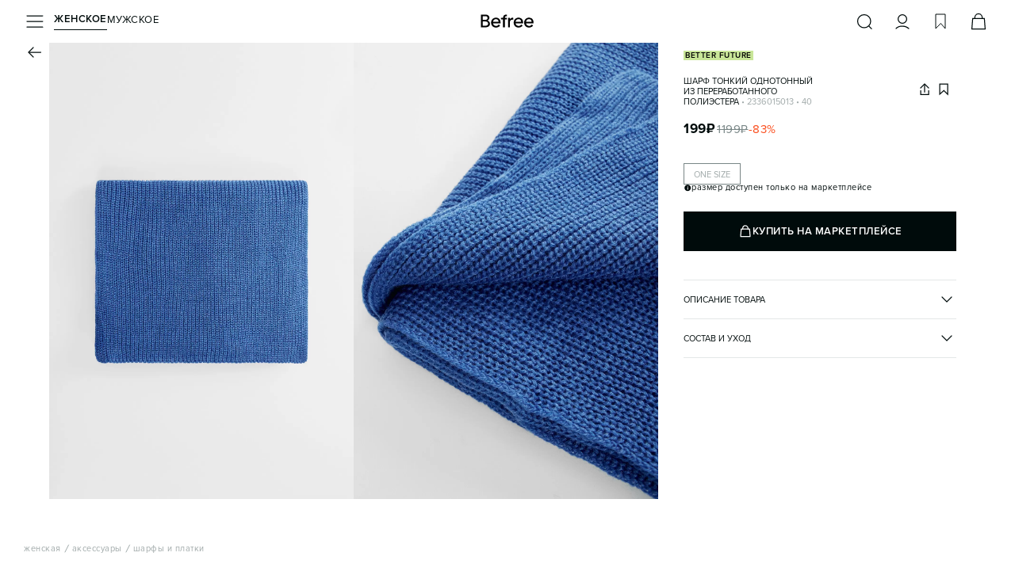

--- FILE ---
content_type: text/html; charset=utf-8
request_url: https://befree.ru/zhenskaya/product/2336015013/40
body_size: 52475
content:
<!DOCTYPE html><html lang="ru"><head><meta charSet="utf-8"/><meta name="viewport" content="width=device-width, initial-scale=1, maximum-scale=1, viewport-fit=cover, user-scalable=no"/><link rel="preconnect" href="https://tracking.diginetica.net/"/><link rel="preconnect" href="https://tracking-app.diginetica.net/"/><link rel="preload" as="image" href="https://imgcdn.befree.ru/rest/V1/images/32/product/images/2336015013/2336015013_40_1.webp" fetchPriority="high"/><link rel="preload" as="image" href="https://imgcdn.befree.ru/rest/V1/images/32/product/images/2336015013/2336015013_40_2.webp" fetchPriority="high"/><link rel="preload" as="image" href="https://imgcdn.befree.ru/storage/misc-content/befree/images/subscription.webp"/><link rel="preload" as="image" href="/images/footer/ru-store.svg"/><link rel="preload" as="image" href="/images/footer/sbp.svg"/><link rel="preload" as="image" href="/images/footer/visa.svg"/><link rel="preload" as="image" href="/images/footer/mastercard.svg"/><link rel="preload" as="image" href="/images/footer/mir.svg"/><link rel="preload" as="image" href="/images/footer/akit.svg"/><link rel="stylesheet" href="/_next/static/css/5a7329ee0b858b20.css" data-precedence="next"/><link rel="stylesheet" href="/_next/static/css/0645429bcf2cdbe1.css" data-precedence="next"/><link rel="stylesheet" href="/_next/static/css/83465d57d795afb9.css" data-precedence="next"/><link rel="preload" as="script" fetchPriority="low" href="/_next/static/chunks/webpack-6c741d13bbe2c423.js"/><script src="/_next/static/chunks/1dd3208c-a5c9b35d172090ec.js" async=""></script><script src="/_next/static/chunks/9997-30076f51caf1e29c.js" async=""></script><script src="/_next/static/chunks/main-app-5ec1ca893e82fcef.js" async=""></script><script src="/_next/static/chunks/87d9c601-eedabcd96103ef34.js" async=""></script><script src="/_next/static/chunks/8bb4d8db-9ab41f0dc8877dd0.js" async=""></script><script src="/_next/static/chunks/2448-f94c70bdf3658e3a.js" async=""></script><script src="/_next/static/chunks/7997-e237034bf65bbff2.js" async=""></script><script src="/_next/static/chunks/4257-1eb265cfaf759fbb.js" async=""></script><script src="/_next/static/chunks/1258-ef5e7cdd4b944c3e.js" async=""></script><script src="/_next/static/chunks/3981-a923200b179bc424.js" async=""></script><script src="/_next/static/chunks/9690-3ab94d8967214b1a.js" async=""></script><script src="/_next/static/chunks/5236-0958c5bc3dee4f2c.js" async=""></script><script src="/_next/static/chunks/6431-72252f78d630e242.js" async=""></script><script src="/_next/static/chunks/6231-744a42e15adc3b5e.js" async=""></script><script src="/_next/static/chunks/9292-470f05df17902a44.js" async=""></script><script src="/_next/static/chunks/9857-c0beab9cc7491818.js" async=""></script><script src="/_next/static/chunks/5320-65f0115c30283d1e.js" async=""></script><script src="/_next/static/chunks/5432-1c0fb62a9f702522.js" async=""></script><script src="/_next/static/chunks/2202-275f180841adde94.js" async=""></script><script src="/_next/static/chunks/1275-cc4d4f793ac1d0cc.js" async=""></script><script src="/_next/static/chunks/7242-8cafde74b939f3a6.js" async=""></script><script src="/_next/static/chunks/9458-8596cced7929eb03.js" async=""></script><script src="/_next/static/chunks/8650-982d12d97bed5cbf.js" async=""></script><script src="/_next/static/chunks/752-2dbe4c9a971e058a.js" async=""></script><script src="/_next/static/chunks/5207-a904d12c46a3452a.js" async=""></script><script src="/_next/static/chunks/8438-5aecedb7c94e47e0.js" async=""></script><script src="/_next/static/chunks/9723-7121afab138596ab.js" async=""></script><script src="/_next/static/chunks/5637-6e4471a53d345ca0.js" async=""></script><script src="/_next/static/chunks/8426-16111961e04dedba.js" async=""></script><script src="/_next/static/chunks/553-f597f6c99875a677.js" async=""></script><script src="/_next/static/chunks/app/global-error-334fa74f47cc1f32.js" async=""></script><script src="/_next/static/chunks/1136-83c4a76a67ee47e8.js" async=""></script><script src="/_next/static/chunks/9989-af4c20283752a91e.js" async=""></script><script src="/_next/static/chunks/5146-589cdb0ce7190f5f.js" async=""></script><script src="/_next/static/chunks/1951-aa4752c9d19cb79e.js" async=""></script><script src="/_next/static/chunks/app/%5Bgender%5D/product/%5B...productSlug%5D/page-038ad4ed49d37760.js" async=""></script><script src="/_next/static/chunks/app/layout-88157a004ce47e3b.js" async=""></script><script src="/_next/static/chunks/app/error-ed4acb54b43ef398.js" async=""></script><link rel="preload" href="https://cdn.diginetica.net/1967/client.js" as="script"/><link rel="preload" href="https://static.terratraf.io/engine/GP.js" as="script"/><title>Шарф тонкий однотонный из переработанного полиэстера 2336015013, цвет: синий (40) по цене 199 рублей — купить в интернет-магазине Befree</title><meta name="description" content="Шарф тонкий однотонный из переработанного полиэстера 2336015013 (состав: переработанный полиэстер 50%, акрил 50%, цвет: синий) в каталоге магазина Befree с доставкой всего за 199 рублей!"/><link rel="manifest" href="/manifest.json"/><meta name="keywords" content="Шарф женский"/><meta name="p:domain_verify" content="00ba77ecdd08e6bd6b2732bad6b89916"/><link rel="canonical" href="https://befree.ru/zhenskaya/product/2336015013/40"/><meta name="google-site-verification" content="F1et6qdm-VV4eVU9t6QSenNxGGBBuDvScKwr-P0zwZo"/><meta property="og:title" content="Шарф тонкий однотонный из переработанного полиэстера 2336015013, цвет: синий (40) по цене 199 рублей — купить в интернет-магазине Befree"/><meta property="og:description" content="Шарф тонкий однотонный из переработанного полиэстера 2336015013 (состав: переработанный полиэстер 50%, акрил 50%, цвет: синий) в каталоге магазина Befree с доставкой всего за 199 рублей!"/><meta property="og:url" content="https://befree.ru/zhenskaya/product/2336015013/40"/><meta property="og:site_name" content="Befree"/><meta property="og:locale" content="ru_RU"/><meta property="og:image" content="https://imgcdn.befree.ru/rest/V1/images/1024/product/images/2336015013/2336015013_40_1.jpg"/><meta property="og:type" content="website"/><meta name="twitter:card" content="summary_large_image"/><meta name="twitter:title" content="Шарф тонкий однотонный из переработанного полиэстера 2336015013, цвет: синий (40) по цене 199 рублей — купить в интернет-магазине Befree"/><meta name="twitter:description" content="Шарф тонкий однотонный из переработанного полиэстера 2336015013 (состав: переработанный полиэстер 50%, акрил 50%, цвет: синий) в каталоге магазина Befree с доставкой всего за 199 рублей!"/><meta name="twitter:image" content="https://imgcdn.befree.ru/rest/V1/images/1024/product/images/2336015013/2336015013_40_1.jpg"/><link rel="icon" href="/favicon.ico" type="image/x-icon" sizes="120x120"/><link rel="apple-touch-icon" href="/apple-icon.png?7a01f29e72d733ea" type="image/png" sizes="180x180"/><meta name="google-play-app" content="app-id=com.ddgcorp.befree"/><meta name="format-detection" content="telephone=no, date=no, email=no, address=no"/><meta name="color-scheme" content="light only"/><noscript><div><img src="https://mc.yandex.ru/watch/55153801" style="position:absolute;left:-9999px" alt="" loading="lazy"/></div></noscript><script src="/_next/static/chunks/polyfills-c67a75d1b6f99dc8.js" noModule=""></script><style data-styled="" data-styled-version="6.1.15">.bsePvI{font-weight:400;font-weight:600;font-size:13px;line-height:17px;letter-spacing:0.5px;color:#000B0B;text-transform:uppercase;}/*!sc*/
.ieJENO{font-weight:400;font-weight:400;font-size:13px;line-height:17px;letter-spacing:0.5px;color:#000B0B;text-transform:uppercase;}/*!sc*/
.iAlhLw{font-weight:400;font-weight:400;font-size:11px;line-height:13px;text-transform:uppercase;color:#000B0B;-webkit-text-decoration:underline;text-decoration:underline;text-underline-offset:3px;text-decoration-thickness:1px;}/*!sc*/
.fzBzDT{font-weight:400;font-weight:400;font-size:11px;line-height:13px;text-transform:uppercase;}/*!sc*/
.dbDoFh{font-weight:400;font-weight:600;font-size:10px;line-height:12px;letter-spacing:0.5px;text-transform:uppercase;}/*!sc*/
.jOyGeQ{text-align:left;font-weight:400;font-weight:400;font-size:11px;line-height:13px;text-transform:uppercase;}/*!sc*/
.hEBBRg{font-weight:400;font-weight:400;font-size:11px;line-height:13px;text-transform:uppercase;color:#A1AAAA;}/*!sc*/
.kylMwh{font-weight:400;font-weight:700;font-size:17px;line-height:20px;letter-spacing:0.5px;}/*!sc*/
.loKyRT{font-weight:400;font-weight:400;font-size:15px;line-height:20px;letter-spacing:0.5px;color:#798686;-webkit-text-decoration:line-through;text-decoration:line-through;text-decoration-thickness:1px;}/*!sc*/
.ghLhmN{font-weight:400;font-weight:400;font-size:15px;line-height:20px;letter-spacing:0.5px;color:#FA4A19;}/*!sc*/
.dnmKAT{font-weight:400;font-weight:600;font-size:13px;line-height:17px;letter-spacing:0.5px;text-transform:uppercase;}/*!sc*/
.hTgLhV{font-weight:400;font-weight:400;font-size:11px;line-height:13px;text-transform:uppercase;text-transform:lowercase;}/*!sc*/
.boiBM{font-weight:400;font-weight:400;font-size:11px;line-height:13px;text-transform:uppercase;color:#000B0B;}/*!sc*/
.iwgMjl{font-weight:400;font-weight:400;font-size:13px;line-height:17px;letter-spacing:0.5px;color:#000B0B;}/*!sc*/
.cGnqdz{font-weight:400;font-weight:400;font-size:13px;line-height:17px;letter-spacing:0.5px;color:#000B0B;text-transform:lowercase;}/*!sc*/
.FPigJ{font-weight:400;font-weight:400;font-size:13px;line-height:17px;letter-spacing:0.5px;color:#798686;text-transform:lowercase;}/*!sc*/
.ibTRJJ{font-weight:400;font-weight:400;font-size:11px;line-height:15px;letter-spacing:0.5px;color:#A1AAAA;}/*!sc*/
.imTxFi{font-weight:400;font-weight:700;font-size:17px;line-height:20px;letter-spacing:0.5px;}/*!sc*/
@media (min-width: 1280px){.imTxFi{font-weight:700;font-size:20px;line-height:25px;letter-spacing:1px;}}/*!sc*/
.cQcCRc{font-weight:400;font-weight:400;font-size:13px;line-height:17px;letter-spacing:0.5px;}/*!sc*/
@media (min-width: 1280px){.cQcCRc{font-size:15px;font-weight:700;line-height:20px;letter-spacing:0.5px;}}/*!sc*/
.elAEfO{font-weight:400;font-weight:400;font-size:11px;line-height:13px;text-transform:uppercase;color:#798686;}/*!sc*/
.cGtWcA{font-weight:400;font-weight:400;font-size:11px;line-height:13px;text-transform:uppercase;color:#303635;}/*!sc*/
.iZagxf{font-weight:400;font-weight:400;font-size:11px;line-height:15px;letter-spacing:0.5px;color:#798686;}/*!sc*/
.TbXBT{font-weight:400;font-weight:400;font-size:11px;line-height:15px;letter-spacing:0.5px;color:#798686;-webkit-text-decoration:underline;text-decoration:underline;text-underline-offset:3px;text-decoration-thickness:1px;}/*!sc*/
.iuGzgp{font-weight:400;font-size:15px;font-weight:700;line-height:20px;letter-spacing:0.5px;text-transform:lowercase;}/*!sc*/
.kUQzFI{font-weight:400;font-weight:400;font-size:15px;line-height:20px;letter-spacing:0.5px;}/*!sc*/
.hvgjnX{font-weight:400;font-weight:400;font-size:15px;line-height:20px;letter-spacing:0.5px;color:#A1AAAA;-webkit-text-decoration:underline;text-decoration:underline;text-underline-offset:3px;text-decoration-thickness:1px;}/*!sc*/
.fknQtZ{font-weight:400;font-weight:400;font-size:13px;line-height:17px;letter-spacing:0.5px;color:#A1AAAA;}/*!sc*/
.gQLraH{font-weight:400;font-weight:400;font-size:10px;line-height:14px;letter-spacing:0.5px;color:#798686;}/*!sc*/
.bZNYYx{font-weight:400;font-weight:400;font-size:10px;line-height:14px;letter-spacing:0.5px;}/*!sc*/
@media (min-width: 1280px){.bZNYYx{font-weight:400;font-size:13px;line-height:17px;letter-spacing:0.5px;}}/*!sc*/
data-styled.g6[id="sc-7b424381-0"]{content:"bsePvI,ieJENO,iAlhLw,fzBzDT,dbDoFh,jOyGeQ,hEBBRg,kylMwh,loKyRT,ghLhmN,dnmKAT,hTgLhV,boiBM,iwgMjl,cGnqdz,FPigJ,ibTRJJ,imTxFi,cQcCRc,elAEfO,cGtWcA,iZagxf,TbXBT,iuGzgp,kUQzFI,hvgjnX,fknQtZ,gQLraH,bZNYYx,"}/*!sc*/
html,body,div,span,applet,object,iframe,h1,h2,h3,h4,h5,h6,p,blockquote,pre,a,abbr,acronym,address,big,cite,code,del,dfn,em,img,ins,kbd,q,s,samp,small,strike,strong,sub,sup,tt,var,b,u,i,center,dl,dt,dd,menu,ol,ul,li,fieldset,form,label,legend,table,caption,tbody,tfoot,thead,tr,th,td,article,aside,canvas,details,embed,figure,figcaption,footer,header,hgroup,main,menu,nav,output,ruby,section,summary,time,mark,audio,video{margin:0;padding:0;border:0;font-size:100%;font:inherit;vertical-align:baseline;}/*!sc*/
article,aside,details,figcaption,figure,footer,header,hgroup,main,menu,nav,section{display:block;}/*!sc*/
*[hidden]{display:none;}/*!sc*/
body{line-height:1;}/*!sc*/
menu,ol,ul{list-style:none;}/*!sc*/
blockquote,q{quotes:none;}/*!sc*/
blockquote:before,blockquote:after,q:before,q:after{content:'';content:none;}/*!sc*/
table{border-collapse:collapse;border-spacing:0;}/*!sc*/
:root{--screen-height:100dvh;}/*!sc*/
@supports (-webkit-touch-callout:none){:root{--screen-height:100svh;}}/*!sc*/
*{margin:0;padding:0;box-sizing:border-box;box-sizing:border-box;touch-action:manipulation;-webkit-tap-highlight-color:transparent;}/*!sc*/
html{font-size:10px;}/*!sc*/
html,body{height:100%;width:100%;line-height:1.5;font-family:'Proxima',sans-serif;}/*!sc*/
body{color:#000B0B;overflow-x:hidden!important;font-weight:400;font-size:1.2rem;-webkit-scrollbar-gutter:stable;-ms-scrollbar-gutter:stable;scrollbar-gutter:stable;}/*!sc*/
#app{min-height:100%;min-width:100%;}/*!sc*/
#storybook-root{height:100%;padding:24px;background-color:#FFFFFF;}/*!sc*/
[data-story-block="true"]{background-color:#FFFFFF;}/*!sc*/
h1{font-size:2.4rem;font-weight:600;text-align:center;}/*!sc*/
h2{font-size:2.1rem;text-align:center;}/*!sc*/
h3{font-size:1.8rem;text-align:center;}/*!sc*/
h4{font-size:1.6rem;text-align:center;}/*!sc*/
h5{font-size:1.4rem;text-align:center;}/*!sc*/
h6{font-size:1.2rem;text-align:center;}/*!sc*/
button{outline:none;background:none;border:none;padding:0;}/*!sc*/
a{color:inherit;-webkit-text-decoration:none;text-decoration:none;}/*!sc*/
input,button{font-family:'Proxima',sans-serif;}/*!sc*/
select,input,textarea{-webkit-appearance:none;border-radius:0;color:#000B0B;}/*!sc*/
input,button,textarea,select{margin:0;outline:none;background:none;border:none;font:inherit;outline:none;background:none;border:none;}/*!sc*/
button,select{cursor:pointer;}/*!sc*/
ul{list-style:none;}/*!sc*/
input:-webkit-autofill,input:-webkit-autofill:hover,input:-webkit-autofill:focus,input:-webkit-autofill:active,input:-webkit-autofill::first-line{-webkit-transition:background-color 0s 600000s,color 0s 600000s;transition:background-color 0s 600000s,color 0s 600000s;-webkit-background-clip:text;-webkit-text-fill-color:#000B0B;box-shadow:inset 0 0 20px 20px transparent;font-size:15px;font-family:'Proxima',sans-serif!important;}/*!sc*/
.swiper-zoom-target{position:absolute;left:0;top:0;right:0;bottom:0;}/*!sc*/
.overflow-hidden{overflow:hidden!important;}/*!sc*/
.position-fixed{position:fixed!important;}/*!sc*/
@media (min-width: 1280px){.custom-scroll{scrollbar-width:thin;}.custom-scroll::-webkit-scrollbar{width:0.5rem;}.custom-scroll::-webkit-scrollbar-thumb{background:#A1AAAA;border-radius:0.5rem;}}/*!sc*/
.underlined_link{text-underline-offset:2.5px;}/*!sc*/
data-styled.g11[id="sc-global-gIfEUa1"]{content:"sc-global-gIfEUa1,"}/*!sc*/
.dYAsBu{position:fixed;top:calc(10px + env(safe-area-inset-top,20px));left:16px;right:16px;bottom:auto;-webkit-transition:0.25s;transition:0.25s;display:-webkit-box;display:-webkit-flex;display:-ms-flexbox;display:flex;-webkit-flex-direction:column;-ms-flex-direction:column;flex-direction:column;-webkit-box-pack:start;-ms-flex-pack:start;-webkit-justify-content:start;justify-content:start;-webkit-align-items:center;-webkit-box-align:center;-ms-flex-align:center;align-items:center;gap:10px;width:calc(100vw - 32px);max-width:calc(100vw - 32px);z-index:100;}/*!sc*/
@media (min-width: 1280px){.dYAsBu{top:auto;left:auto;right:0;bottom:0;-webkit-box-pack:end;-ms-flex-pack:end;-webkit-justify-content:end;justify-content:end;-webkit-align-items:stretch;-webkit-box-align:stretch;-ms-flex-align:stretch;align-items:stretch;width:auto;max-width:none;}}/*!sc*/
data-styled.g12[id="sc-50e2aec2-0"]{content:"dYAsBu,"}/*!sc*/
.iYvNCo{color:#000B0B;width:24px;height:24px;display:block;background:currentColor;-webkit-flex-shrink:0;-ms-flex-negative:0;flex-shrink:0;-webkit-mask-position:center center;mask-position:center center;-webkit-mask-image:url(https://imgcdn.befree.ru/storage/misc-content/icons/Burger24.svg);mask-image:url(https://imgcdn.befree.ru/storage/misc-content/icons/Burger24.svg);}/*!sc*/
@media (-webkit-max-device-pixel-ratio:1.5),(max-resolution:143dpi),(max-resolution:1.5dppx){.iYvNCo{-webkit-mask-image:url(https://imgcdn.befree.ru/storage/misc-content/icons/low-dpi/Burger24.svg);mask-image:url(https://imgcdn.befree.ru/storage/misc-content/icons/low-dpi/Burger24.svg);}}/*!sc*/
.fTBWvQ{color:#000B0B;width:24px;height:24px;display:block;background:currentColor;-webkit-flex-shrink:0;-ms-flex-negative:0;flex-shrink:0;-webkit-mask-position:center center;mask-position:center center;-webkit-mask-image:url(https://imgcdn.befree.ru/storage/misc-content/icons/Search24.svg);mask-image:url(https://imgcdn.befree.ru/storage/misc-content/icons/Search24.svg);}/*!sc*/
@media (-webkit-max-device-pixel-ratio:1.5),(max-resolution:143dpi),(max-resolution:1.5dppx){.fTBWvQ{-webkit-mask-image:url(https://imgcdn.befree.ru/storage/misc-content/icons/low-dpi/Search24.svg);mask-image:url(https://imgcdn.befree.ru/storage/misc-content/icons/low-dpi/Search24.svg);}}/*!sc*/
.dJXhUM{color:#000B0B;width:24px;height:24px;display:block;background:currentColor;-webkit-flex-shrink:0;-ms-flex-negative:0;flex-shrink:0;-webkit-mask-position:center center;mask-position:center center;-webkit-mask-image:url(https://imgcdn.befree.ru/storage/misc-content/icons/Profile24.svg);mask-image:url(https://imgcdn.befree.ru/storage/misc-content/icons/Profile24.svg);}/*!sc*/
@media (-webkit-max-device-pixel-ratio:1.5),(max-resolution:143dpi),(max-resolution:1.5dppx){.dJXhUM{-webkit-mask-image:url(https://imgcdn.befree.ru/storage/misc-content/icons/low-dpi/Profile24.svg);mask-image:url(https://imgcdn.befree.ru/storage/misc-content/icons/low-dpi/Profile24.svg);}}/*!sc*/
.bwolOE{color:#000B0B;width:24px;height:24px;display:block;background:currentColor;-webkit-flex-shrink:0;-ms-flex-negative:0;flex-shrink:0;-webkit-mask-position:center center;mask-position:center center;-webkit-mask-image:url(https://imgcdn.befree.ru/storage/misc-content/icons/Wish24.svg);mask-image:url(https://imgcdn.befree.ru/storage/misc-content/icons/Wish24.svg);}/*!sc*/
@media (-webkit-max-device-pixel-ratio:1.5),(max-resolution:143dpi),(max-resolution:1.5dppx){.bwolOE{-webkit-mask-image:url(https://imgcdn.befree.ru/storage/misc-content/icons/low-dpi/Wish24.svg);mask-image:url(https://imgcdn.befree.ru/storage/misc-content/icons/low-dpi/Wish24.svg);}}/*!sc*/
.fLRLgM{color:#000B0B;width:24px;height:24px;display:block;background:currentColor;-webkit-flex-shrink:0;-ms-flex-negative:0;flex-shrink:0;-webkit-mask-position:center center;mask-position:center center;-webkit-mask-image:url(https://imgcdn.befree.ru/storage/misc-content/icons/Basket24.svg);mask-image:url(https://imgcdn.befree.ru/storage/misc-content/icons/Basket24.svg);}/*!sc*/
@media (-webkit-max-device-pixel-ratio:1.5),(max-resolution:143dpi),(max-resolution:1.5dppx){.fLRLgM{-webkit-mask-image:url(https://imgcdn.befree.ru/storage/misc-content/icons/low-dpi/Basket24.svg);mask-image:url(https://imgcdn.befree.ru/storage/misc-content/icons/low-dpi/Basket24.svg);}}/*!sc*/
.eYrKxc{color:#000B0B;width:24px;height:24px;display:block;background:currentColor;-webkit-flex-shrink:0;-ms-flex-negative:0;flex-shrink:0;-webkit-mask-position:center center;mask-position:center center;-webkit-mask-image:url(https://imgcdn.befree.ru/storage/misc-content/icons/Arrow24.svg);mask-image:url(https://imgcdn.befree.ru/storage/misc-content/icons/Arrow24.svg);}/*!sc*/
@media (-webkit-max-device-pixel-ratio:1.5),(max-resolution:143dpi),(max-resolution:1.5dppx){.eYrKxc{-webkit-mask-image:url(https://imgcdn.befree.ru/storage/misc-content/icons/low-dpi/Arrow24.svg);mask-image:url(https://imgcdn.befree.ru/storage/misc-content/icons/low-dpi/Arrow24.svg);}}/*!sc*/
.gpaxMg{color:#000B0B;width:18px;height:18px;display:block;background:currentColor;-webkit-flex-shrink:0;-ms-flex-negative:0;flex-shrink:0;-webkit-mask-position:center center;mask-position:center center;-webkit-mask-image:url(https://imgcdn.befree.ru/storage/misc-content/icons/Share18.svg);mask-image:url(https://imgcdn.befree.ru/storage/misc-content/icons/Share18.svg);}/*!sc*/
@media (-webkit-max-device-pixel-ratio:1.5),(max-resolution:143dpi),(max-resolution:1.5dppx){.gpaxMg{-webkit-mask-image:url(https://imgcdn.befree.ru/storage/misc-content/icons/low-dpi/Share18.svg);mask-image:url(https://imgcdn.befree.ru/storage/misc-content/icons/low-dpi/Share18.svg);}}/*!sc*/
.eJRvDA{color:#000B0B;width:18px;height:18px;display:block;background:currentColor;-webkit-flex-shrink:0;-ms-flex-negative:0;flex-shrink:0;-webkit-mask-position:center center;mask-position:center center;-webkit-mask-image:url(https://imgcdn.befree.ru/storage/misc-content/icons/WishActive18.svg);mask-image:url(https://imgcdn.befree.ru/storage/misc-content/icons/WishActive18.svg);}/*!sc*/
@media (-webkit-max-device-pixel-ratio:1.5),(max-resolution:143dpi),(max-resolution:1.5dppx){.eJRvDA{-webkit-mask-image:url(https://imgcdn.befree.ru/storage/misc-content/icons/low-dpi/WishActive18.svg);mask-image:url(https://imgcdn.befree.ru/storage/misc-content/icons/low-dpi/WishActive18.svg);}}/*!sc*/
.gUXypc{color:#000B0B;width:18px;height:18px;display:block;background:currentColor;-webkit-flex-shrink:0;-ms-flex-negative:0;flex-shrink:0;-webkit-mask-position:center center;mask-position:center center;-webkit-mask-image:url(https://imgcdn.befree.ru/storage/misc-content/icons/Wish18.svg);mask-image:url(https://imgcdn.befree.ru/storage/misc-content/icons/Wish18.svg);}/*!sc*/
@media (-webkit-max-device-pixel-ratio:1.5),(max-resolution:143dpi),(max-resolution:1.5dppx){.gUXypc{-webkit-mask-image:url(https://imgcdn.befree.ru/storage/misc-content/icons/low-dpi/Wish18.svg);mask-image:url(https://imgcdn.befree.ru/storage/misc-content/icons/low-dpi/Wish18.svg);}}/*!sc*/
.gEuvUM{color:#000B0B;width:18px;height:18px;display:block;background:currentColor;-webkit-flex-shrink:0;-ms-flex-negative:0;flex-shrink:0;-webkit-mask-position:center center;mask-position:center center;-webkit-mask-image:url(https://imgcdn.befree.ru/storage/misc-content/icons/Bag18.svg);mask-image:url(https://imgcdn.befree.ru/storage/misc-content/icons/Bag18.svg);}/*!sc*/
@media (-webkit-max-device-pixel-ratio:1.5),(max-resolution:143dpi),(max-resolution:1.5dppx){.gEuvUM{-webkit-mask-image:url(https://imgcdn.befree.ru/storage/misc-content/icons/low-dpi/Bag18.svg);mask-image:url(https://imgcdn.befree.ru/storage/misc-content/icons/low-dpi/Bag18.svg);}}/*!sc*/
.cwKjrQ{color:#000B0B;width:24px;height:24px;display:block;background:currentColor;-webkit-flex-shrink:0;-ms-flex-negative:0;flex-shrink:0;-webkit-mask-position:center center;mask-position:center center;-webkit-mask-image:url(https://imgcdn.befree.ru/storage/misc-content/icons/Info24.svg);mask-image:url(https://imgcdn.befree.ru/storage/misc-content/icons/Info24.svg);}/*!sc*/
@media (-webkit-max-device-pixel-ratio:1.5),(max-resolution:143dpi),(max-resolution:1.5dppx){.cwKjrQ{-webkit-mask-image:url(https://imgcdn.befree.ru/storage/misc-content/icons/low-dpi/Info24.svg);mask-image:url(https://imgcdn.befree.ru/storage/misc-content/icons/low-dpi/Info24.svg);}}/*!sc*/
.cpMbQw{color:#000B0B;width:14px;height:14px;display:block;background:currentColor;-webkit-flex-shrink:0;-ms-flex-negative:0;flex-shrink:0;-webkit-mask-position:center center;mask-position:center center;-webkit-mask-image:url(https://imgcdn.befree.ru/storage/misc-content/icons/ArrowLite14.svg);mask-image:url(https://imgcdn.befree.ru/storage/misc-content/icons/ArrowLite14.svg);}/*!sc*/
@media (-webkit-max-device-pixel-ratio:1.5),(max-resolution:143dpi),(max-resolution:1.5dppx){.cpMbQw{-webkit-mask-image:url(https://imgcdn.befree.ru/storage/misc-content/icons/low-dpi/ArrowLite14.svg);mask-image:url(https://imgcdn.befree.ru/storage/misc-content/icons/low-dpi/ArrowLite14.svg);}}/*!sc*/
.cFORlc{color:#000B0B;width:18px;height:18px;display:block;background:currentColor;-webkit-flex-shrink:0;-ms-flex-negative:0;flex-shrink:0;-webkit-mask-position:center center;mask-position:center center;-webkit-mask-image:url(https://imgcdn.befree.ru/storage/misc-content/icons/Duplicate18.svg);mask-image:url(https://imgcdn.befree.ru/storage/misc-content/icons/Duplicate18.svg);}/*!sc*/
@media (-webkit-max-device-pixel-ratio:1.5),(max-resolution:143dpi),(max-resolution:1.5dppx){.cFORlc{-webkit-mask-image:url(https://imgcdn.befree.ru/storage/misc-content/icons/low-dpi/Duplicate18.svg);mask-image:url(https://imgcdn.befree.ru/storage/misc-content/icons/low-dpi/Duplicate18.svg);}}/*!sc*/
.lfHCKE{color:#000B0B;width:24px;height:24px;display:block;background:currentColor;-webkit-flex-shrink:0;-ms-flex-negative:0;flex-shrink:0;-webkit-mask-position:center center;mask-position:center center;-webkit-mask-image:url(https://imgcdn.befree.ru/storage/misc-content/icons/Calendar24.svg);mask-image:url(https://imgcdn.befree.ru/storage/misc-content/icons/Calendar24.svg);}/*!sc*/
@media (-webkit-max-device-pixel-ratio:1.5),(max-resolution:143dpi),(max-resolution:1.5dppx){.lfHCKE{-webkit-mask-image:url(https://imgcdn.befree.ru/storage/misc-content/icons/low-dpi/Calendar24.svg);mask-image:url(https://imgcdn.befree.ru/storage/misc-content/icons/low-dpi/Calendar24.svg);}}/*!sc*/
data-styled.g13[id="sc-c1e1bb88-0"]{content:"iYvNCo,fTBWvQ,dJXhUM,bwolOE,fLRLgM,eYrKxc,gpaxMg,eJRvDA,gUXypc,gEuvUM,cwKjrQ,cpMbQw,cFORlc,lfHCKE,"}/*!sc*/
.iQJXwN{padding-bottom:calc(5px + env(safe-area-inset-bottom));}/*!sc*/
@media (min-width: 1280px){.iQJXwN{padding-bottom:5px;padding-right:30px;}}/*!sc*/
data-styled.g19[id="sc-6fe80a09-0"]{content:"iQJXwN,"}/*!sc*/
.kepfwB{top:8px;right:2px;cursor:pointer;position:absolute;color:#A1AAAA;-webkit-transition:color 0.25s;transition:color 0.25s;pointer-events:none;}/*!sc*/
data-styled.g21[id="sc-6ef6936-1"]{content:"kepfwB,"}/*!sc*/
.kRtxqJ{position:absolute;top:-4px;left:0px;-webkit-transition:0.25s;transition:0.25s;-webkit-transform:translate(0,15px);-moz-transform:translate(0,15px);-ms-transform:translate(0,15px);transform:translate(0,15px);transform-origin:top left;pointer-events:none;display:block;}/*!sc*/
data-styled.g22[id="sc-6ef6936-2"]{content:"kRtxqJ,"}/*!sc*/
.dLpaZt{position:relative;-webkit-user-select:none;-moz-user-select:none;-ms-user-select:none;user-select:none;}/*!sc*/
.dLpaZt:has(.sc-6ef6936-1:active) .react-datepicker-wrapper input{border-color:#000B0B;}/*!sc*/
.dLpaZt .react-datepicker-wrapper{width:100%;}/*!sc*/
.dLpaZt .react-datepicker-popper{z-index:2;padding-top:4px;padding-bottom:4px;text-transform:lowercase;}/*!sc*/
.dLpaZt .react-datepicker-popper[data-placement='top']{-webkit-transform:translate( 0,-6px )!important;-moz-transform:translate( 0,-6px )!important;-ms-transform:translate( 0,-6px )!important;transform:translate( 0,-6px )!important;}/*!sc*/
.dLpaZt .react-datepicker-popper[data-placement='bottom']{-webkit-transform:translate( 0,38px )!important;-moz-transform:translate( 0,38px )!important;-ms-transform:translate( 0,38px )!important;transform:translate( 0,38px )!important;}/*!sc*/
.dLpaZt .react-datepicker-popper>div{display:-webkit-box!important;display:-webkit-flex!important;display:-ms-flexbox!important;display:flex!important;}/*!sc*/
.dLpaZt .react-datepicker-popper .react-datepicker{color:#000B0B;font-family:'Proxima',sans-serif;font-size:11px;font-weight:400;line-height:13px;text-transform:uppercase;width:284px;border:1px solid #A1AAAA;border-radius:0px;background-color:#FFFFFF;overflow:hidden;}/*!sc*/
.dLpaZt .react-datepicker-popper .react-datepicker__triangle{display:none;}/*!sc*/
.dLpaZt .react-datepicker-popper .react-datepicker__month{gap:2px;margin:0;display:-ms-grid;display:grid;padding:0 12px 4px 12px;}/*!sc*/
.dLpaZt .react-datepicker-popper .react-datepicker__week,.dLpaZt .react-datepicker-popper .react-datepicker__day-names{gap:6px;display:-ms-grid;display:grid;-ms-grid-columns:repeat(7,1fr);grid-template-columns:repeat(7,1fr);}/*!sc*/
.dLpaZt .react-datepicker-popper .react-datepicker__day-names{padding:0 12px;margin-bottom:2px;}/*!sc*/
.dLpaZt .react-datepicker-popper .react-datepicker__header{border:none;padding:0;position:static;background-color:unset;}/*!sc*/
.dLpaZt .react-datepicker-popper .react-datepicker__day{color:#000B0B;border:1px solid transparent;outline:none;-webkit-transition:0.25s;transition:0.25s;}/*!sc*/
@media (min-width: 1280px){.dLpaZt .react-datepicker-popper .react-datepicker__day:not(.react-datepicker__day--selected):hover{background-color:#F3F3F3;}}/*!sc*/
.dLpaZt .react-datepicker-popper .react-datepicker__day,.dLpaZt .react-datepicker-popper .react-datepicker__day-name{width:32px;height:32px;margin:0;padding:0;display:-webkit-box;display:-webkit-flex;display:-ms-flexbox;display:flex;-webkit-align-items:center;-webkit-box-align:center;-ms-flex-align:center;align-items:center;-webkit-box-pack:center;-ms-flex-pack:center;-webkit-justify-content:center;justify-content:center;border-radius:0;}/*!sc*/
.dLpaZt .react-datepicker-popper .react-datepicker__day:not([aria-disabled='true']):hover{background-color:#F3F3F3;border-radius:0;}/*!sc*/
.dLpaZt .react-datepicker-popper .react-datepicker__day-name{color:#798686;}/*!sc*/
.dLpaZt .react-datepicker-popper .react-datepicker__day--outside-month{color:#A1AAAA;}/*!sc*/
.dLpaZt .react-datepicker-popper .react-datepicker__day--today{color:#000B0B;font-weight:400;border-color:#000B0B;background-color:transparent;}/*!sc*/
.dLpaZt .react-datepicker-popper .react-datepicker__day--selected{color:#FFFFFF;border-color:#000B0B;background-color:#000B0B;}/*!sc*/
.dLpaZt .react-datepicker-popper .react-datepicker__day--disabled{color:#A1AAAA;opacity:0.4;pointer-events:none;}/*!sc*/
.dLpaZt .react-datepicker-popper .react-datepicker__day--keyboard-selected{background-color:unset;}/*!sc*/
.dLpaZt input{color:transparent;width:100%;height:36px;border-bottom:1px solid #A1AAAA;padding:13px 0 10px 0;-webkit-transition:0.25s;transition:0.25s;}/*!sc*/
.dLpaZt input::-webkit-date-and-time-value{text-align:left;}/*!sc*/
.dLpaZt input::-webkit-datetime-edit-day-field:focus,.dLpaZt input::-webkit-datetime-edit-month-field:focus,.dLpaZt input::-webkit-datetime-edit-year-field:focus{color:#FFFFFF;outline:none;background-color:#000B0B;}/*!sc*/
@media (min-width: 1280px){.dLpaZt input:hover{border-color:#798686;}}/*!sc*/
.dLpaZt input{color:transparent;font-family:'Proxima',sans-serif;font-weight:400;font-size:11px;line-height:13px;text-transform:uppercase;}/*!sc*/
.dLpaZt input::-webkit-calendar-picker-indicator{display:none;}/*!sc*/
.dLpaZt input::selection{background:#000B0B;color:#FFFFFF;}/*!sc*/
.dLpaZt input::-moz-selection{background:#000B0B;color:#FFFFFF;}/*!sc*/
@media (min-width: 1280px){.dLpaZt:hover .sc-6ef6936-1{color:#798686;}}/*!sc*/
.dLpaZt .react-datepicker__input-container input::-webkit-input-placeholder{color:transparent;}/*!sc*/
.dLpaZt .react-datepicker__input-container input::-moz-placeholder{color:transparent;}/*!sc*/
.dLpaZt .react-datepicker__input-container input:-ms-input-placeholder{color:transparent;}/*!sc*/
.dLpaZt .react-datepicker__input-container input::placeholder{color:transparent;}/*!sc*/
.dLpaZt input::-webkit-input-placeholder{color:transparent;font-family:'Proxima',sans-serif;font-weight:400;font-size:11px;line-height:13px;text-transform:uppercase;}/*!sc*/
.dLpaZt input::-moz-placeholder{color:transparent;font-family:'Proxima',sans-serif;font-weight:400;font-size:11px;line-height:13px;text-transform:uppercase;}/*!sc*/
.dLpaZt input:-ms-input-placeholder{color:transparent;font-family:'Proxima',sans-serif;font-weight:400;font-size:11px;line-height:13px;text-transform:uppercase;}/*!sc*/
.dLpaZt input::placeholder{color:transparent;font-family:'Proxima',sans-serif;font-weight:400;font-size:11px;line-height:13px;text-transform:uppercase;}/*!sc*/
.dLpaZt input::-webkit-input-placeholder{color:#798686;}/*!sc*/
.dLpaZt input::-moz-placeholder{color:#798686;}/*!sc*/
.dLpaZt input:-ms-input-placeholder{color:#798686;}/*!sc*/
.dLpaZt input::placeholder{color:#798686;}/*!sc*/
data-styled.g23[id="sc-6ef6936-3"]{content:"dLpaZt,"}/*!sc*/
.jiBZWD{position:relative;}/*!sc*/
data-styled.g35[id="sc-860992a6-0"]{content:"jiBZWD,"}/*!sc*/
.egAPHD{position:absolute;top:0;height:36px;width:100%;-webkit-transition:0.25s;transition:0.25s;}/*!sc*/
data-styled.g36[id="sc-860992a6-1"]{content:"egAPHD,"}/*!sc*/
.harxcC{-webkit-transition:0.25s;transition:0.25s;-webkit-transform:rotate(90deg);-moz-transform:rotate(90deg);-ms-transform:rotate(90deg);transform:rotate(90deg);color:#000B0B;}/*!sc*/
data-styled.g37[id="sc-860992a6-2"]{content:"harxcC,"}/*!sc*/
.kDWZgo{position:relative;display:-webkit-box;display:-webkit-flex;display:-ms-flexbox;display:flex;-webkit-flex-direction:column;-ms-flex-direction:column;flex-direction:column;-webkit-box-pack:center;-ms-flex-pack:center;-webkit-justify-content:center;justify-content:center;}/*!sc*/
data-styled.g38[id="sc-860992a6-3"]{content:"kDWZgo,"}/*!sc*/
.fRoEZs{top:0;left:0px;right:0;position:absolute;cursor:pointer;height:36px;-webkit-transition:0.25s;transition:0.25s;border-bottom:1px solid #A1AAAA;padding:10px 6px 8px 0;display:-webkit-box;display:-webkit-flex;display:-ms-flexbox;display:flex;-webkit-align-items:center;-webkit-box-align:center;-ms-flex-align:center;align-items:center;-webkit-box-pack:justify;-webkit-justify-content:space-between;justify-content:space-between;}/*!sc*/
@media (min-width: 1280px){.fRoEZs:hover{border-color:#798686;}.fRoEZs:hover .sc-860992a6-2{color:#798686;}}/*!sc*/
data-styled.g39[id="sc-860992a6-4"]{content:"fRoEZs,"}/*!sc*/
.fKMziy{position:absolute;top:50%;left:0;-webkit-transform:translateY(-50%);-moz-transform:translateY(-50%);-ms-transform:translateY(-50%);transform:translateY(-50%);transform-origin:left center;-webkit-transition:0.25s;transition:0.25s;pointer-events:none;color:#798686;display:-webkit-box;display:-webkit-flex;display:-ms-flexbox;display:flex;-webkit-align-items:center;-webkit-box-align:center;-ms-flex-align:center;align-items:center;-webkit-box-pack:center;-ms-flex-pack:center;-webkit-justify-content:center;justify-content:center;}/*!sc*/
data-styled.g40[id="sc-860992a6-5"]{content:"fKMziy,"}/*!sc*/
.dscfau{opacity:0;display:-webkit-box;display:-webkit-flex;display:-ms-flexbox;display:flex;-webkit-transition:opacity 0.25s;transition:opacity 0.25s;-webkit-flex-direction:column;-ms-flex-direction:column;flex-direction:column;pointer-events:none;position:absolute;top:36px;left:0;right:0;z-index:1;border-bottom:1px solid transparent;border-left:1px solid transparent;border-right:1px solid transparent;background-color:#FFFFFF;}/*!sc*/
data-styled.g42[id="sc-860992a6-7"]{content:"dscfau,"}/*!sc*/
.locPFG{cursor:pointer;padding:7px 6px;-webkit-transition:0.25s;transition:0.25s;text-align:left;}/*!sc*/
@media (min-width: 1280px){.locPFG:hover{color:#798686;}}/*!sc*/
data-styled.g43[id="sc-860992a6-8"]{content:"locPFG,"}/*!sc*/
.fyGUun{position:relative;background-color:transparent;}/*!sc*/
data-styled.g44[id="sc-f791be45-0"]{content:"fyGUun,"}/*!sc*/
.cuNXwU{display:-webkit-box;display:-webkit-flex;display:-ms-flexbox;display:flex;position:relative;-webkit-align-items:center;-webkit-box-align:center;-ms-flex-align:center;align-items:center;-webkit-transition:0.25s;transition:0.25s;border-bottom:1px solid #A1AAAA;}/*!sc*/
@media (min-width: 1280px){.cuNXwU:hover{border-color:#798686;}}/*!sc*/
.cuNXwU:has(input:focus),.cuNXwU:has(textarea:focus){border-color:#000B0B;}/*!sc*/
.cuNXwU input,.cuNXwU textarea{text-transform:uppercase;}/*!sc*/
.cuNXwU:before{content:'';position:absolute;top:0;left:0;width:100%;height:10px;background-color:transparent;}/*!sc*/
data-styled.g45[id="sc-f791be45-1"]{content:"cuNXwU,"}/*!sc*/
.kORabn{position:absolute;top:0;left:0;z-index:1;-webkit-transition:0.25s;transition:0.25s;transform-origin:top left;color:#798686;-webkit-transform:translate(0,13px);-moz-transform:translate(0,13px);-ms-transform:translate(0,13px);transform:translate(0,13px);}/*!sc*/
data-styled.g52[id="sc-f791be45-8"]{content:"kORabn,"}/*!sc*/
.kokcYv{color:inherit;-webkit-transition:0.25s;transition:0.25s;}/*!sc*/
data-styled.g53[id="sc-f791be45-9"]{content:"kokcYv,"}/*!sc*/
.kMGTTF{color:#000B0B;background-color:transparent;overflow:hidden;white-space:nowrap;text-overflow:ellipsis;width:100%;cursor:text;padding:13px 0 10px 0;}/*!sc*/
.kMGTTF{font-size:11px;font-weight:400;line-height:13px;letter-spacing:0px;}/*!sc*/
.kMGTTF:-webkit-autofill,.kMGTTF:-webkit-autofill:hover,.kMGTTF:-webkit-autofill:focus,.kMGTTF:-webkit-autofill:active,.kMGTTF:-webkit-autofill::first-line{font-size:inherit;}/*!sc*/
.kMGTTF:-webkit-autofill,.kMGTTF:-webkit-autofill:hover,.kMGTTF:-webkit-autofill:focus,.kMGTTF:-webkit-autofill:active,.kMGTTF:-webkit-autofill::first-line{-webkit-box-shadow:0 0 0 30px transparent inset!important;background-color:transparent;background:transparent;color:#000B0B;-webkit-text-fill-color:#000B0B;font-size:11px;font-weight:400;line-height:13px;letter-spacing:0px;}/*!sc*/
.kMGTTF::-webkit-input-placeholder{font-size:11px;font-weight:400;line-height:13px;letter-spacing:0px;}/*!sc*/
.kMGTTF::-moz-placeholder{font-size:11px;font-weight:400;line-height:13px;letter-spacing:0px;}/*!sc*/
.kMGTTF:-ms-input-placeholder{font-size:11px;font-weight:400;line-height:13px;letter-spacing:0px;}/*!sc*/
.kMGTTF::placeholder{font-size:11px;font-weight:400;line-height:13px;letter-spacing:0px;}/*!sc*/
.kMGTTF::-webkit-input-placeholder{color:#798686;text-transform:uppercase;}/*!sc*/
.kMGTTF::-moz-placeholder{color:#798686;text-transform:uppercase;}/*!sc*/
.kMGTTF:-ms-input-placeholder{color:#798686;text-transform:uppercase;}/*!sc*/
.kMGTTF::placeholder{color:#798686;text-transform:uppercase;}/*!sc*/
data-styled.g54[id="sc-f791be45-10"]{content:"kMGTTF,"}/*!sc*/
.dfqxai{cursor:pointer;}/*!sc*/
data-styled.g79[id="sc-c7d793ef-0"]{content:"dfqxai,"}/*!sc*/
.dUzNQp{width:-webkit-fit-content;width:-moz-fit-content;width:fit-content;}/*!sc*/
.dUzNQp,.dUzNQp .sc-3616a79b-1{width:100%;}/*!sc*/
data-styled.g80[id="sc-3616a79b-0"]{content:"dUzNQp,"}/*!sc*/
.jPwVTX{cursor:pointer;border:none;padding:0 16px;-webkit-user-select:none;-moz-user-select:none;-ms-user-select:none;user-select:none;display:-webkit-box;display:-webkit-flex;display:-ms-flexbox;display:flex;-webkit-align-items:center;-webkit-box-align:center;-ms-flex-align:center;align-items:center;-webkit-flex-direction:column;-ms-flex-direction:column;flex-direction:column;-webkit-box-pack:center;-ms-flex-pack:center;-webkit-justify-content:center;justify-content:center;height:50px;color:#FFFFFF;-webkit-transition:0.25s;transition:0.25s;background-color:#000B0B;}/*!sc*/
.jPwVTX i{color:inherit;}/*!sc*/
@media (min-width: 1280px){.jPwVTX:hover{background-color:#303635;}}/*!sc*/
.jPwVTX:active{background-color:#303635;}/*!sc*/
.jPwVTX:disabled{color:#000B0B;opacity:0.5;pointer-events:none;background-color:#E4E7E7;}/*!sc*/
data-styled.g81[id="sc-3616a79b-1"]{content:"jPwVTX,"}/*!sc*/
.bzxBwG{gap:8px;display:-webkit-inline-box;display:-webkit-inline-flex;display:-ms-inline-flexbox;display:inline-flex;-webkit-align-items:center;-webkit-box-align:center;-ms-flex-align:center;align-items:center;-webkit-box-pack:center;-ms-flex-pack:center;-webkit-justify-content:center;justify-content:center;}/*!sc*/
data-styled.g82[id="sc-3616a79b-2"]{content:"bzxBwG,"}/*!sc*/
.gpHTmA{padding:2px;}/*!sc*/
data-styled.g88[id="sc-3e1f06d5-0"]{content:"gpHTmA,"}/*!sc*/
.jmOexo{width:16px;height:16px;display:-webkit-box;display:-webkit-flex;display:-ms-flexbox;display:flex;-webkit-align-items:center;-webkit-box-align:center;-ms-flex-align:center;align-items:center;-webkit-box-pack:center;-ms-flex-pack:center;-webkit-justify-content:center;justify-content:center;border:1px solid transparent;-webkit-transition:0.25s;transition:0.25s;}/*!sc*/
.jmOexo i{color:#FFFFFF;}/*!sc*/
data-styled.g89[id="sc-3e1f06d5-1"]{content:"jmOexo,"}/*!sc*/
.cwkxah{display:-webkit-box;display:-webkit-flex;display:-ms-flexbox;display:flex;-webkit-align-items:center;-webkit-box-align:center;-ms-flex-align:center;align-items:center;position:relative;cursor:pointer;-webkit-user-select:none;-moz-user-select:none;-ms-user-select:none;user-select:none;gap:8px;height:100%;-webkit-align-items:center;-webkit-box-align:center;-ms-flex-align:center;align-items:center;}/*!sc*/
.cwkxah .sc-3e1f06d5-1{border-color:#A1AAAA;background-color:#FFFFFF;}/*!sc*/
@media (min-width: 1280px){.cwkxah .sc-3e1f06d5-1:hover{border-color:#303635;}}/*!sc*/
data-styled.g90[id="sc-3e1f06d5-2"]{content:"cwkxah,"}/*!sc*/
.iEFbCb{margin-top:30px;position:relative;}/*!sc*/
@media (min-width: 1280px){.iEFbCb{margin-top:30px;}}/*!sc*/
data-styled.g91[id="sc-9aaf065e-0"]{content:"iEFbCb,"}/*!sc*/
.dOstgW{width:100%;height:100%;object-fit:cover;}/*!sc*/
data-styled.g92[id="sc-9aaf065e-1"]{content:"dOstgW,"}/*!sc*/
.gxtRVj{width:100%;height:100%;display:-webkit-box;display:-webkit-flex;display:-ms-flexbox;display:flex;position:relative;}/*!sc*/
@media (min-width: 1280px){.gxtRVj:before{left:0;right:0;bottom:0;height:372px;content:'';position:absolute;background:linear-gradient( 0.34deg,rgba(0,11,11,0.6) 0.4%,rgba(0,11,11,0.3) 50.64%,rgba(0,10,10,0) 88.22% );}}/*!sc*/
data-styled.g93[id="sc-9aaf065e-2"]{content:"gxtRVj,"}/*!sc*/
.IvfDx{padding:42px 16px;text-align:center;background-color:#F8F9F9;}/*!sc*/
@media (min-width: 1280px){.IvfDx{left:102px;color:#FFFFFF;bottom:46px;padding:0;position:absolute;max-width:1078px;text-align:left;background-color:unset;}}/*!sc*/
data-styled.g94[id="sc-9aaf065e-3"]{content:"IvfDx,"}/*!sc*/
.AjuoR{margin:10px 0;}/*!sc*/
@media (min-width: 1280px){.AjuoR{max-width:457px;}}/*!sc*/
data-styled.g95[id="sc-9aaf065e-4"]{content:"AjuoR,"}/*!sc*/
.cpdVJw{margin-top:0;text-align:left;color:#A1AAAA;}/*!sc*/
@media (min-width: 1280px){.cpdVJw{max-width:576px;}}/*!sc*/
data-styled.g96[id="sc-9aaf065e-5"]{content:"cpdVJw,"}/*!sc*/
.jKZdSH{grid-column:span 2;-webkit-align-items:flex-start;-webkit-box-align:flex-start;-ms-flex-align:flex-start;align-items:flex-start;margin-bottom:5px;margin-bottom:20px;}/*!sc*/
.jKZdSH svg{min-width:30px;}/*!sc*/
@media (min-width: 1280px){.jKZdSH{width:-webkit-max-content;width:-moz-max-content;width:max-content;-webkit-align-items:center;-webkit-box-align:center;-ms-flex-align:center;align-items:center;grid-column:span 4;margin-bottom:0;}}/*!sc*/
data-styled.g97[id="sc-9aaf065e-6"]{content:"jKZdSH,"}/*!sc*/
.fjEqYI{-webkit-order:1;-ms-flex-order:1;order:1;grid-column:span 2;}/*!sc*/
data-styled.g98[id="sc-9aaf065e-7"]{content:"fjEqYI,"}/*!sc*/
@media (min-width: 1280px){.jOAuCF{width:181px;height:40px;}}/*!sc*/
data-styled.g99[id="sc-9aaf065e-8"]{content:"jOAuCF,"}/*!sc*/
.bsvNhI{grid-column:span 2;text-align:left;}/*!sc*/
@media (min-width: 1280px){.bsvNhI{grid-column:unset;margin-top:-1px;}}/*!sc*/
.bsvNhI input:-webkit-autofill{-webkit-box-shadow:0 0 0 30px #FFFFFF inset;}/*!sc*/
data-styled.g100[id="sc-9aaf065e-9"]{content:"bsvNhI,"}/*!sc*/
.bOdSsr .react-datepicker__aria-live{display:none;}/*!sc*/
data-styled.g101[id="sc-9aaf065e-10"]{content:"bOdSsr,"}/*!sc*/
.cmCcxt{height:36px;overflow:visible;}/*!sc*/
data-styled.g102[id="sc-9aaf065e-11"]{content:"cmCcxt,"}/*!sc*/
.eggMCK{gap:9px 15px;display:-ms-grid;display:grid;padding-top:15px;-ms-grid-columns:1fr 1fr;grid-template-columns:1fr 1fr;-ms-grid-rows:repeat(2,minmax(54px,auto));grid-template-rows:repeat(2,minmax(54px,auto));}/*!sc*/
@media (min-width: 1280px){.eggMCK{-ms-grid-columns:343px 164px 164px 200px;grid-template-columns:343px 164px 164px 200px;-ms-grid-rows:minmax(54px,auto);grid-template-rows:minmax(54px,auto);}}/*!sc*/
data-styled.g103[id="sc-9aaf065e-12"]{content:"eggMCK,"}/*!sc*/
.ereIyM{gap:5px;display:-webkit-box;display:-webkit-flex;display:-ms-flexbox;display:flex;-webkit-transition:0.25s;transition:0.25s;-webkit-align-items:center;-webkit-box-align:center;-ms-flex-align:center;align-items:center;}/*!sc*/
data-styled.g108[id="sc-93c0ab23-0"]{content:"ereIyM,"}/*!sc*/
.ezqdYc:hover .sc-93c0ab23-0{color:#FFFFFF;}/*!sc*/
.ezqdYc:active .sc-93c0ab23-0{color:#00D6E5;}/*!sc*/
data-styled.g109[id="sc-93c0ab23-1"]{content:"ezqdYc,"}/*!sc*/
.hPWddR{width:100%;height:60px;display:-webkit-box;display:-webkit-flex;display:-ms-flexbox;display:flex;padding:0 16px;-webkit-align-items:center;-webkit-box-align:center;-ms-flex-align:center;align-items:center;-webkit-box-pack:justify;-webkit-justify-content:space-between;justify-content:space-between;background-color:#000B0BE5;}/*!sc*/
@media (min-width: 1280px){.hPWddR{gap:40px;width:auto;height:auto;padding:0;background-color:unset;}}/*!sc*/
data-styled.g110[id="sc-93c0ab23-2"]{content:"hPWddR,"}/*!sc*/
.xFneZ{display:-webkit-box;display:-webkit-flex;display:-ms-flexbox;display:flex;-webkit-align-items:center;-webkit-box-align:center;-ms-flex-align:center;align-items:center;-webkit-box-pack:center;-ms-flex-pack:center;-webkit-justify-content:center;justify-content:center;background-color:#000B0B;}/*!sc*/
@media (min-width: 1280px){.xFneZ{padding:40px;}}/*!sc*/
data-styled.g111[id="sc-d7f95d1a-0"]{content:"xFneZ,"}/*!sc*/
.gUucHo{width:100%;display:-webkit-box;display:-webkit-flex;display:-ms-flexbox;display:flex;-webkit-flex-direction:column;-ms-flex-direction:column;flex-direction:column;-webkit-box-pack:justify;-webkit-justify-content:space-between;justify-content:space-between;}/*!sc*/
@media (min-width: 1280px){.gUucHo{width:1236px;-webkit-flex-direction:row;-ms-flex-direction:row;flex-direction:row;}}/*!sc*/
data-styled.g112[id="sc-d7f95d1a-1"]{content:"gUucHo,"}/*!sc*/
.hQvRhO{display:-webkit-box;display:-webkit-flex;display:-ms-flexbox;display:flex;width:-webkit-fit-content;width:-moz-fit-content;width:fit-content;}/*!sc*/
data-styled.g113[id="sc-129c9f1a-0"]{content:"hQvRhO,"}/*!sc*/
.knyrns{display:-webkit-box;display:-webkit-flex;display:-ms-flexbox;display:flex;padding-bottom:49px;-webkit-box-pack:center;-ms-flex-pack:center;-webkit-justify-content:center;justify-content:center;background-color:#000B0B;}/*!sc*/
@media (min-width: 1280px){.knyrns{padding-bottom:0;}}/*!sc*/
data-styled.g114[id="sc-449e4990-0"]{content:"knyrns,"}/*!sc*/
.kiuWNl{gap:6px;display:-webkit-box;display:-webkit-flex;display:-ms-flexbox;display:flex;padding:14px;-webkit-box-flex-flow:row wrap;-webkit-flex-flow:row wrap;-ms-flex-flow:row wrap;flex-flow:row wrap;-webkit-align-items:center;-webkit-box-align:center;-ms-flex-align:center;align-items:center;-webkit-box-pack:center;-ms-flex-pack:center;-webkit-justify-content:center;justify-content:center;}/*!sc*/
@media (min-width: 1280px){.kiuWNl{width:1236px;height:44px;padding:0;-webkit-box-flex-flow:row-reverse nowrap;-webkit-flex-flow:row-reverse nowrap;-ms-flex-flow:row-reverse nowrap;flex-flow:row-reverse nowrap;-webkit-box-pack:justify;-webkit-justify-content:space-between;justify-content:space-between;}}/*!sc*/
data-styled.g115[id="sc-449e4990-1"]{content:"kiuWNl,"}/*!sc*/
@media (min-width: 1280px){.bZqaiu{display:none;}}/*!sc*/
data-styled.g116[id="sc-449e4990-2"]{content:"bZqaiu,"}/*!sc*/
.jeWnJj{display:none;}/*!sc*/
@media (min-width: 1280px){.jeWnJj{display:block;}}/*!sc*/
data-styled.g117[id="sc-449e4990-3"]{content:"jeWnJj,"}/*!sc*/
.jIBiIk{display:-webkit-box;display:-webkit-flex;display:-ms-flexbox;display:flex;-webkit-box-flex-flow:row wrap;-webkit-flex-flow:row wrap;-ms-flex-flow:row wrap;flex-flow:row wrap;-webkit-align-items:center;-webkit-box-align:center;-ms-flex-align:center;align-items:center;-webkit-box-pack:space-around;-ms-flex-pack:space-around;-webkit-justify-content:space-around;justify-content:space-around;}/*!sc*/
@media (min-width: 1280px){.jIBiIk{width:100%;margin-left:10px;-webkit-box-pack:justify;-webkit-justify-content:space-between;justify-content:space-between;}}/*!sc*/
data-styled.g118[id="sc-449e4990-4"]{content:"jIBiIk,"}/*!sc*/
.PjhSR{gap:1px 10px;color:#798686;display:-webkit-box;display:-webkit-flex;display:-ms-flexbox;display:flex;-webkit-box-flex-flow:row wrap;-webkit-flex-flow:row wrap;-ms-flex-flow:row wrap;flex-flow:row wrap;-webkit-align-items:center;-webkit-box-align:center;-ms-flex-align:center;align-items:center;-webkit-box-pack:center;-ms-flex-pack:center;-webkit-justify-content:center;justify-content:center;}/*!sc*/
@media (min-width: 1280px){.PjhSR{gap:15px;color:#A1AAAA;}}/*!sc*/
data-styled.g119[id="sc-449e4990-5"]{content:"PjhSR,"}/*!sc*/
.bxrpwH{-webkit-transition:0.25s;transition:0.25s;cursor:pointer;}/*!sc*/
@media (min-width: 1280px){.bxrpwH:hover{color:#FFFFFF;}}/*!sc*/
.bxrpwH:active{color:#00D6E5;}/*!sc*/
data-styled.g120[id="sc-449e4990-6"]{content:"bxrpwH,"}/*!sc*/
.kgwbhy{max-height:30px;overflow:auto;}/*!sc*/
.kgwbhy li{margin-left:20px;}/*!sc*/
data-styled.g121[id="sc-85b1113a-0"]{content:"kgwbhy,"}/*!sc*/
.cWvNmD{width:100vw;display:block;margin-top:auto;padding-bottom:calc(0rem + env(safe-area-inset-bottom));}/*!sc*/
body[data-no-anchor='true'] .cWvNmD{overflow-anchor:none;}/*!sc*/
@media (min-width: 1280px){.cWvNmD{padding-bottom:0;}}/*!sc*/
data-styled.g122[id="sc-21e504eb-0"]{content:"cWvNmD,"}/*!sc*/
@media (min-width: 1280px){.hiElHB{width:1236px;display:-webkit-box;display:-webkit-flex;display:-ms-flexbox;display:flex;-webkit-box-pack:justify;-webkit-justify-content:space-between;justify-content:space-between;}}/*!sc*/
data-styled.g123[id="sc-21e504eb-1"]{content:"hiElHB,"}/*!sc*/
@media (min-width: 1280px){.bmVZaS{display:-webkit-box;display:-webkit-flex;display:-ms-flexbox;display:flex;-webkit-box-pack:center;-ms-flex-pack:center;-webkit-justify-content:center;justify-content:center;background-color:#000B0BE5;}}/*!sc*/
data-styled.g124[id="sc-21e504eb-2"]{content:"bmVZaS,"}/*!sc*/
.bkhPNr{gap:10px;height:60px;display:-webkit-box;display:-webkit-flex;display:-ms-flexbox;display:flex;-webkit-align-items:center;-webkit-box-align:center;-ms-flex-align:center;align-items:center;-webkit-box-pack:center;-ms-flex-pack:center;-webkit-justify-content:center;justify-content:center;background-color:#000B0B;}/*!sc*/
@media (min-width: 1280px){.bkhPNr{height:40px;background-color:unset;}}/*!sc*/
data-styled.g125[id="sc-21e504eb-3"]{content:"bkhPNr,"}/*!sc*/
.eEgkVF{width:40px;height:40px;display:-webkit-box;display:-webkit-flex;display:-ms-flexbox;display:flex;-webkit-align-items:center;-webkit-box-align:center;-ms-flex-align:center;align-items:center;-webkit-box-pack:center;-ms-flex-pack:center;-webkit-justify-content:center;justify-content:center;}/*!sc*/
data-styled.g126[id="sc-21e504eb-4"]{content:"eEgkVF,"}/*!sc*/
.RfGjN{padding:12px;position:relative;}/*!sc*/
.RfGjN i{-webkit-transition:0.25s;transition:0.25s;}/*!sc*/
.RfGjN:active i{color:#00A8B4;}/*!sc*/
.bgPsAt{padding:12px;position:relative;padding:0;}/*!sc*/
.bgPsAt i{-webkit-transition:0.25s;transition:0.25s;}/*!sc*/
.bgPsAt:active i{color:#00A8B4;}/*!sc*/
data-styled.g127[id="sc-957a6a2a-0"]{content:"RfGjN,bgPsAt,"}/*!sc*/
.hFrBGN{-webkit-align-self:center;-ms-flex-item-align:center;-ms-grid-row-align:center;align-self:center;}/*!sc*/
data-styled.g232[id="sc-66eaa1d7-0"]{content:"hFrBGN,"}/*!sc*/
.OAzdz{top:0;width:100%;z-index:4;position:-webkit-sticky;position:sticky;padding-top:env(safe-area-inset-top);background-color:#FFFFFF;display:block;}/*!sc*/
@media (min-width: 1280px){.OAzdz{top:0;position:-webkit-sticky;position:sticky;padding-top:0;}}/*!sc*/
data-styled.g236[id="sc-f095569d-0"]{content:"OAzdz,"}/*!sc*/
.glFVfP{width:100vw;gap:4px;display:-ms-grid;display:grid;-ms-grid-columns:48px minmax(0,1fr) 48px;grid-template-columns:48px minmax(0,1fr) 48px;z-index:3;position:relative;-webkit-align-items:center;-webkit-box-align:center;-ms-flex-align:center;align-items:center;-webkit-box-pack:justify;-webkit-justify-content:space-between;justify-content:space-between;background-color:#FFFFFF;}/*!sc*/
@media (min-width: 1280px){.glFVfP{gap:0px;height:54px;display:-webkit-box;display:-webkit-flex;display:-ms-flexbox;display:flex;padding-right:20px;}}/*!sc*/
data-styled.g237[id="sc-f095569d-1"]{content:"glFVfP,"}/*!sc*/
.hFAYRS{gap:20px;display:none;-webkit-align-items:center;-webkit-box-align:center;-ms-flex-align:center;align-items:center;-webkit-transition:0.3s linear;transition:0.3s linear;}/*!sc*/
@media (min-width: 1280px){.hFAYRS{display:-webkit-box;display:-webkit-flex;display:-ms-flexbox;display:flex;padding:0 2px 0 46px;}}/*!sc*/
data-styled.g238[id="sc-f095569d-2"]{content:"hFAYRS,"}/*!sc*/
.dWOAmB{display:-webkit-box;display:-webkit-flex;display:-ms-flexbox;display:flex;-webkit-align-items:center;-webkit-box-align:center;-ms-flex-align:center;align-items:center;gap:5px;}/*!sc*/
data-styled.g239[id="sc-f095569d-3"]{content:"dWOAmB,"}/*!sc*/
.bsBHDj{display:-webkit-box;display:-webkit-flex;display:-ms-flexbox;display:flex;position:absolute;left:50%;-webkit-transform:translateX(-50%);-moz-transform:translateX(-50%);-ms-transform:translateX(-50%);transform:translateX(-50%);-webkit-transition:0.25s;transition:0.25s;}/*!sc*/
data-styled.g240[id="sc-f095569d-4"]{content:"bsBHDj,"}/*!sc*/
.doJyxJ{display:block;-ms-grid-column:3;grid-column:3;}/*!sc*/
@media (min-width: 1280px){.doJyxJ{display:none;}}/*!sc*/
data-styled.g241[id="sc-f095569d-5"]{content:"doJyxJ,"}/*!sc*/
.jThzjG{white-space:nowrap;cursor:pointer;}/*!sc*/
data-styled.g245[id="sc-816d0ddc-0"]{content:"jThzjG,"}/*!sc*/
.dVhivo{height:37px;display:none;}/*!sc*/
@media (min-width: 1280px){.dVhivo{display:-webkit-box;display:-webkit-flex;display:-ms-flexbox;display:flex;gap:24px;}}/*!sc*/
data-styled.g251[id="sc-b986d172-0"]{content:"dVhivo,"}/*!sc*/
.kfiJnK{display:-webkit-box;display:-webkit-flex;display:-ms-flexbox;display:flex;-webkit-align-items:center;-webkit-box-align:center;-ms-flex-align:center;align-items:center;height:100%;padding:8px 0;}/*!sc*/
data-styled.g252[id="sc-b986d172-1"]{content:"kfiJnK,"}/*!sc*/
.lnDoUG{padding-bottom:4px;border-bottom:0px solid transparent;border-bottom:1px solid #000B0B;}/*!sc*/
.elyEua{padding-bottom:4px;border-bottom:0px solid transparent;}/*!sc*/
data-styled.g253[id="sc-b986d172-2"]{content:"lnDoUG,elyEua,"}/*!sc*/
.eIrkFI{display:-webkit-box;display:-webkit-flex;display:-ms-flexbox;display:flex;-webkit-align-items:center;-webkit-box-align:center;-ms-flex-align:center;align-items:center;gap:10px;}/*!sc*/
@media (min-width: 1280px){.eIrkFI{padding-left:20px;}}/*!sc*/
data-styled.g254[id="sc-66bf0fa3-0"]{content:"eIrkFI,"}/*!sc*/
.bwSSfd{border-bottom:1px solid #E4E7E7;}/*!sc*/
data-styled.g257[id="sc-1cfff4df-0"]{content:"bwSSfd,"}/*!sc*/
.foXZxu{cursor:pointer;padding:14px 0;display:-webkit-box;display:-webkit-flex;display:-ms-flexbox;display:flex;-webkit-align-items:center;-webkit-box-align:center;-ms-flex-align:center;align-items:center;-webkit-box-pack:justify;-webkit-justify-content:space-between;justify-content:space-between;}/*!sc*/
data-styled.g258[id="sc-1cfff4df-1"]{content:"foXZxu,"}/*!sc*/
.hgvSKK{height:100%;display:-webkit-box;display:-webkit-flex;display:-ms-flexbox;display:flex;-webkit-align-items:center;-webkit-box-align:center;-ms-flex-align:center;align-items:center;-webkit-box-pack:center;-ms-flex-pack:center;-webkit-justify-content:center;justify-content:center;min-width:24px;}/*!sc*/
.hgvSKK i{-webkit-transform:rotate(90deg);-moz-transform:rotate(90deg);-ms-transform:rotate(90deg);transform:rotate(90deg);-webkit-transition:-webkit-transform 150ms cubic-bezier(0.4, 0, 0.2, 1) 0ms;transition:transform 150ms cubic-bezier(0.4, 0, 0.2, 1) 0ms;}/*!sc*/
data-styled.g259[id="sc-1cfff4df-2"]{content:"hgvSKK,"}/*!sc*/
.btKSId{overflow:hidden;display:-ms-grid;display:grid;-ms-grid-rows:0fr;grid-template-rows:0fr;-webkit-transition:grid-template-rows 300ms cubic-bezier(0.4,0,0.2,1);transition:grid-template-rows 300ms cubic-bezier(0.4,0,0.2,1);}/*!sc*/
data-styled.g260[id="sc-1cfff4df-3"]{content:"btKSId,"}/*!sc*/
.fHXKJF{min-height:0;overflow:hidden;-webkit-transition:padding 300ms cubic-bezier(0.4,0,0.2,1);transition:padding 300ms cubic-bezier(0.4,0,0.2,1);}/*!sc*/
data-styled.g261[id="sc-1cfff4df-4"]{content:"fHXKJF,"}/*!sc*/
#__next{display:-webkit-box;display:-webkit-flex;display:-ms-flexbox;display:flex;min-height:100vh;-webkit-flex-direction:column;-ms-flex-direction:column;flex-direction:column;}/*!sc*/
[data-podeli="modal"] *,#podeli_widget *{font-family:'Proxima-podeli',sans-serif!important;}/*!sc*/
@media (prefers-color-scheme:dark){html,body{color:#000B0B;background-color:#FFFFFF;}}/*!sc*/
[data-af-custom-fonts="af-creatives-text"]{font-family:'Proxima'!important;}/*!sc*/
.custom-sheet [data-rsbs-overlay],.custom-sheet [data-rsbs-backdrop],.custom-sheet [data-rsbs-root]:after{z-index:var(--modal-z-index,99)!important;}/*!sc*/
.custom-sheet [data-rsbs-header]{padding-top:12px!important;}/*!sc*/
.custom-sheet [data-rsbs-header]:before{top:8px!important;}/*!sc*/
*{scrollbar-width:thin;scrollbar-color:#E4E7E7 transparent;}/*!sc*/
*::-webkit-scrollbar{width:4px;height:4px;background-color:transparent;}/*!sc*/
*::-webkit-scrollbar-thumb{border-radius:10px;background-color:#E4E7E7;}/*!sc*/
data-styled.g283[id="sc-global-xIRKA1"]{content:"sc-global-xIRKA1,"}/*!sc*/
.deemoY{-webkit-transition:width 0.3s;transition:width 0.3s;width:14px;}/*!sc*/
.deemoY path{-webkit-transition:fill 0.3s;transition:fill 0.3s;}/*!sc*/
.deemoY path{fill:#99dce1;}/*!sc*/
.cwnYgk{-webkit-transition:width 0.3s;transition:width 0.3s;width:18px;}/*!sc*/
.cwnYgk path{-webkit-transition:fill 0.3s;transition:fill 0.3s;}/*!sc*/
.cwnYgk path{fill:#66cbd2;}/*!sc*/
.loWiHd{-webkit-transition:width 0.3s;transition:width 0.3s;width:26px;}/*!sc*/
.loWiHd path{-webkit-transition:fill 0.3s;transition:fill 0.3s;}/*!sc*/
.loWiHd path{fill:#00A8B4;}/*!sc*/
data-styled.g284[id="sc-423fada5-0"]{content:"deemoY,cwnYgk,loWiHd,"}/*!sc*/
.gSjdyz{gap:16px;width:-webkit-max-content;width:-moz-max-content;width:max-content;display:-webkit-box;display:-webkit-flex;display:-ms-flexbox;display:flex;-webkit-align-items:center;-webkit-box-align:center;-ms-flex-align:center;align-items:center;-webkit-box-pack:center;-ms-flex-pack:center;-webkit-justify-content:center;justify-content:center;opacity:0;visibility:hidden;z-index:12;position:fixed;top:0;left:0;right:0;bottom:0;width:100%;background-color:#ffffffe5;}/*!sc*/
data-styled.g285[id="sc-423fada5-1"]{content:"gSjdyz,"}/*!sc*/
.cSGDSu{background-color:#FFFFFF;}/*!sc*/
data-styled.g286[id="sc-335e25c4-0"]{content:"cSGDSu,"}/*!sc*/
.caVhAV{color:#000B0B;border:1px solid #F3F3F3;cursor:pointer;padding:7px 12px 5px 12px;-webkit-transition:0.25s;transition:0.25s;background-color:#FFFFFF;position:relative;-webkit-user-select:none;-moz-user-select:none;-ms-user-select:none;user-select:none;-ms-user-select:none;-moz-user-select:none;-khtml-user-select:none;-webkit-user-select:none;-webkit-user-drag:none;-webkit-touch-callout:none;-webkit-tap-highlight-color:transparent;border-color:#F8F9F9;color:#A1AAAA;pointer-events:auto;background-color:#FFFFFF;}/*!sc*/
@media (min-width: 1280px){.caVhAV:hover{border-color:#303635;}}/*!sc*/
data-styled.g298[id="sc-18b1da25-3"]{content:"caVhAV,"}/*!sc*/
.gwyEPi{position:relative;}/*!sc*/
.gwyEPi:after,.gwyEPi:before{top:0;width:15px;content:'';height:44px;bottom:0;display:block;position:absolute;background:linear-gradient( 270deg,#ffffff 30.71%,rgba(255,255,255,0) 100% );}/*!sc*/
.gwyEPi:before{left:0;-webkit-transform:rotate(180deg);-moz-transform:rotate(180deg);-ms-transform:rotate(180deg);transform:rotate(180deg);}/*!sc*/
.gwyEPi:after{right:0;}/*!sc*/
data-styled.g320[id="sc-8ac4fd35-0"]{content:"gwyEPi,"}/*!sc*/
.bhKNkL{gap:2px;cursor:default;display:-webkit-box;display:-webkit-flex;display:-ms-flexbox;display:flex;padding:15px 16px;overflow:auto;white-space:nowrap;-webkit-align-items:center;-webkit-box-align:center;-ms-flex-align:center;align-items:center;text-transform:lowercase;scrollbar-width:thin;scrollbar-color:transparent transparent;scrollbar-width:none;-ms-overflow-style:none;}/*!sc*/
.bhKNkL::-webkit-scrollbar{width:4px;height:4px;background-color:transparent;}/*!sc*/
.bhKNkL::-webkit-scrollbar-thumb{border-radius:10px;background-color:transparent;}/*!sc*/
.bhKNkL::-webkit-scrollbar{width:0;height:0;display:none;}/*!sc*/
data-styled.g321[id="sc-8ac4fd35-1"]{content:"bhKNkL,"}/*!sc*/
.ixkYkI{gap:4px;display:-webkit-box;display:-webkit-flex;display:-ms-flexbox;display:flex;-webkit-align-items:center;-webkit-box-align:center;-ms-flex-align:center;align-items:center;}/*!sc*/
data-styled.g337[id="sc-6407de65-0"]{content:"ixkYkI,"}/*!sc*/
.fUVOaJ{margin-right:2px;}/*!sc*/
data-styled.g338[id="sc-6407de65-1"]{content:"fUVOaJ,"}/*!sc*/
.fmbrQJ{color:#000000;width:-webkit-fit-content;width:-moz-fit-content;width:fit-content;padding:0 2px;background-color:#C9E699;list-style-type:none;}/*!sc*/
data-styled.g360[id="sc-3233a556-0"]{content:"fmbrQJ,"}/*!sc*/
.hgSlAq{display:-webkit-box;display:-webkit-flex;display:-ms-flexbox;display:flex;-webkit-box-flex-wrap:wrap;-webkit-flex-wrap:wrap;-ms-flex-wrap:wrap;flex-wrap:wrap;}/*!sc*/
data-styled.g361[id="sc-dcc179ca-0"]{content:"hgSlAq,"}/*!sc*/
.etOLQz{gap:16px;display:-webkit-box;display:-webkit-flex;display:-ms-flexbox;display:flex;-webkit-box-flex-wrap:wrap;-webkit-flex-wrap:wrap;-ms-flex-wrap:wrap;flex-wrap:wrap;-webkit-transform:scale(0.9);-moz-transform:scale(0.9);-ms-transform:scale(0.9);transform:scale(0.9);transform-origin:left;}/*!sc*/
.etOLQz a{-webkit-transition:0.25s;transition:0.25s;border-radius:9px;}/*!sc*/
.etOLQz a:hover{box-shadow:2px 2px 4px 0px #99DCE13F;}/*!sc*/
@media (min-width: 1280px){.etOLQz{-webkit-transform:none;-moz-transform:none;-ms-transform:none;transform:none;margin-top:5px;-webkit-flex-direction:column;-ms-flex-direction:column;flex-direction:column;-webkit-box-flex-wrap:nowrap;-webkit-flex-wrap:nowrap;-ms-flex-wrap:nowrap;flex-wrap:nowrap;}}/*!sc*/
data-styled.g376[id="sc-c8537851-0"]{content:"etOLQz,"}/*!sc*/
.yaROH{gap:16px;display:-webkit-box;display:-webkit-flex;display:-ms-flexbox;display:flex;-webkit-flex-direction:column;-ms-flex-direction:column;flex-direction:column;padding-top:4px;padding-bottom:13px;}/*!sc*/
.yaROH a{color:#E4E7E7;-webkit-transition:0.25s;transition:0.25s;}/*!sc*/
@media (min-width: 1280px){.yaROH a{color:#F8F9F9;}.yaROH a:hover{color:#00D6E5;}}/*!sc*/
.yaROH a:active{color:#00A8B4;}/*!sc*/
@media (min-width: 1280px){.yaROH{padding:0;}}/*!sc*/
data-styled.g377[id="sc-de62eb17-0"]{content:"yaROH,"}/*!sc*/
.eIJRLK{gap:16px;display:-webkit-box;display:-webkit-flex;display:-ms-flexbox;display:flex;margin-top:20px;-webkit-align-items:flex-start;-webkit-box-align:flex-start;-ms-flex-align:flex-start;align-items:flex-start;margin-bottom:5px;-webkit-flex-direction:row;-ms-flex-direction:row;flex-direction:row;}/*!sc*/
.eIJRLK a{color:#FFFFFF;-webkit-transition:0.25s;transition:0.25s;}/*!sc*/
@media (min-width: 1280px){.eIJRLK a:hover{color:#00A8B4;}}/*!sc*/
.eIJRLK a:active{color:#00D6E5;}/*!sc*/
data-styled.g378[id="sc-be8bd06e-0"]{content:"eIJRLK,"}/*!sc*/
.kgSXzi{color:#FFFFFF;margin-bottom:15px;}/*!sc*/
.kgSXzi span{display:none;}/*!sc*/
@media (min-width: 1280px){.kgSXzi{color:#A1AAAA;}.kgSXzi span{display:inline;}}/*!sc*/
data-styled.g379[id="sc-cd1b35ec-0"]{content:"kgSXzi,"}/*!sc*/
.iDQyXI{display:none;}/*!sc*/
.iDQyXI:has(#frisbuy-outfit-on-model:not(:empty)){display:block;}/*!sc*/
.iDQyXI:empty{display:none;}/*!sc*/
data-styled.g411[id="sc-cd94f444-0"]{content:"iDQyXI,"}/*!sc*/
.jWJMSG{margin-top:30px;}/*!sc*/
@media (min-width: 1280px){.jWJMSG{margin-top:36px;}}/*!sc*/
data-styled.g412[id="sc-3bea5358-0"]{content:"jWJMSG,"}/*!sc*/
.aGeSk{border-top:1px solid #E4E7E7;}/*!sc*/
data-styled.g413[id="sc-3bea5358-1"]{content:"aGeSk,"}/*!sc*/
.jmMajE .accordion-item__title{padding:17px 0;}/*!sc*/
.jmMajE .accordion-item__title *{letter-spacing:unset;}/*!sc*/
data-styled.g414[id="sc-3bea5358-2"]{content:"jmMajE,"}/*!sc*/
.kvHsfV{padding-left:22px;}/*!sc*/
.kvHsfV li{position:relative;}/*!sc*/
.kvHsfV li:before{top:0;left:-22px;width:3px;height:3px;margin:8px;display:block;position:absolute;border-radius:50%;background-color:#000B0B;content:'';}/*!sc*/
data-styled.g415[id="sc-6cceaec3-0"]{content:"kvHsfV,"}/*!sc*/
.gebDDq{display:-webkit-box;display:-webkit-flex;display:-ms-flexbox;display:flex;-webkit-flex-direction:column;-ms-flex-direction:column;flex-direction:column;gap:10px;padding:0 0 16px;}/*!sc*/
data-styled.g416[id="sc-e41b0476-0"]{content:"gebDDq,"}/*!sc*/
.mNNPR{gap:4px;display:-webkit-box;display:-webkit-flex;display:-ms-flexbox;display:flex;-webkit-flex-direction:column;-ms-flex-direction:column;flex-direction:column;}/*!sc*/
data-styled.g417[id="sc-e41b0476-1"]{content:"mNNPR,"}/*!sc*/
.ezmQxO{padding:0 0 16px;}/*!sc*/
data-styled.g420[id="sc-20443059-0"]{content:"ezmQxO,"}/*!sc*/
.dmIliS{height:40px;display:-webkit-box;display:-webkit-flex;display:-ms-flexbox;display:flex;-webkit-box-pack:justify;-webkit-justify-content:space-between;justify-content:space-between;}/*!sc*/
data-styled.g421[id="sc-20443059-1"]{content:"dmIliS,"}/*!sc*/
.cKvTEA{gap:4px;display:-webkit-box;display:-webkit-flex;display:-ms-flexbox;display:flex;-webkit-align-items:center;-webkit-box-align:center;-ms-flex-align:center;align-items:center;}/*!sc*/
data-styled.g422[id="sc-20443059-2"]{content:"cKvTEA,"}/*!sc*/
.jlhQpU{white-space:pre-wrap;text-transform:initial;}/*!sc*/
data-styled.g423[id="sc-20443059-3"]{content:"jlhQpU,"}/*!sc*/
.iXdsMr{display:-webkit-box;display:-webkit-flex;display:-ms-flexbox;display:flex;-webkit-align-items:center;-webkit-box-align:center;-ms-flex-align:center;align-items:center;gap:4px;cursor:pointer;-webkit-transition:0.25s;transition:0.25s;}/*!sc*/
@media ((min-width: 1280px)){.iXdsMr:hover .sc-20443059-4,.iXdsMr:hover .sc-20443059-5{color:#008690;}}/*!sc*/
.iXdsMr:active .sc-20443059-4,.iXdsMr:active .sc-20443059-5{color:#00A8B4;}/*!sc*/
data-styled.g426[id="sc-20443059-6"]{content:"iXdsMr,"}/*!sc*/
.fA-dHjX{gap:8px;display:-webkit-box;display:-webkit-flex;display:-ms-flexbox;display:flex;-webkit-flex-direction:column;-ms-flex-direction:column;flex-direction:column;}/*!sc*/
data-styled.g428[id="sc-a2a219a9-0"]{content:"fA-dHjX,"}/*!sc*/
.ijHdfO{gap:8px;display:-webkit-box;display:-webkit-flex;display:-ms-flexbox;display:flex;-webkit-box-flex-wrap:wrap;-webkit-flex-wrap:wrap;-ms-flex-wrap:wrap;flex-wrap:wrap;-webkit-align-items:center;-webkit-box-align:center;-ms-flex-align:center;align-items:center;-webkit-box-pack:start;-ms-flex-pack:start;-webkit-justify-content:flex-start;justify-content:flex-start;}/*!sc*/
data-styled.g429[id="sc-a2a219a9-1"]{content:"ijHdfO,"}/*!sc*/
.imlJhm:empty{display:none;}/*!sc*/
data-styled.g441[id="sc-decffba1-0"]{content:"imlJhm,"}/*!sc*/
.hYpNKJ{gap:10px;display:-webkit-box;display:-webkit-flex;display:-ms-flexbox;display:flex;}/*!sc*/
data-styled.g450[id="sc-341de63e-0"]{content:"hYpNKJ,"}/*!sc*/
.fuJyDC{width:100%;}/*!sc*/
data-styled.g452[id="sc-341de63e-2"]{content:"fuJyDC,"}/*!sc*/
.jqAXZI{height:100%;display:-webkit-box;display:-webkit-flex;display:-ms-flexbox;display:flex;overflow:hidden;position:relative;z-index:1;}/*!sc*/
.jqAXZI picture{width:100%;display:-webkit-box;display:-webkit-flex;display:-ms-flexbox;display:flex;}/*!sc*/
.jqAXZI picture img{width:100%;height:100%;object-fit:cover;}/*!sc*/
data-styled.g454[id="sc-dd0ca468-0"]{content:"jqAXZI,"}/*!sc*/
.bbaYmY{top:0;left:0;width:100%;height:100%;z-index:-1;position:absolute;object-fit:cover;}/*!sc*/
data-styled.g455[id="sc-dd0ca468-1"]{content:"bbaYmY,"}/*!sc*/
.cfNXRf{position:relative;z-index:2;}/*!sc*/
data-styled.g457[id="sc-cebe7fae-0"]{content:"cfNXRf,"}/*!sc*/
.ixHcJS{-webkit-transition:0.25s;transition:0.25s;}/*!sc*/
data-styled.g458[id="sc-cebe7fae-1"]{content:"ixHcJS,"}/*!sc*/
.gBrfLC{opacity:0;position:absolute;}/*!sc*/
data-styled.g459[id="sc-cebe7fae-2"]{content:"gBrfLC,"}/*!sc*/
.lgtjfW{display:-webkit-box;display:-webkit-flex;display:-ms-flexbox;display:flex;position:relative;-webkit-box-pack:center;-ms-flex-pack:center;-webkit-justify-content:center;justify-content:center;width:24px;height:24px;width:24px!important;height:24px!important;}/*!sc*/
.lgtjfW .sc-cebe7fae-1{display:block;}/*!sc*/
.lgtjfW .sc-cebe7fae-4{display:none;}/*!sc*/
data-styled.g464[id="sc-cebe7fae-7"]{content:"lgtjfW,"}/*!sc*/
.bgxxem{display:none;}/*!sc*/
@media (min-width: 1280px){.bgxxem{display:-webkit-box;display:-webkit-flex;display:-ms-flexbox;display:flex;margin-bottom:20px;}}/*!sc*/
data-styled.g465[id="sc-8d4bcf49-0"]{content:"bgxxem,"}/*!sc*/
@media (min-width: 1280px){.cniSHZ{padding-top:10px;}@media (min-width: 1280px){.cniSHZ:has(.sc-8d4bcf49-0){padding-top:4px;}}}/*!sc*/
data-styled.g466[id="sc-8d4bcf49-1"]{content:"cniSHZ,"}/*!sc*/
.biQhc{width:100%;display:-ms-grid;display:grid;-ms-grid-columns:1fr 52px;grid-template-columns:1fr 52px;-ms-grid-rows:repeat(2,1fr);grid-template-rows:repeat(2,1fr);-ms-grid-column-gap:16px;grid-column-gap:16px;-ms-grid-row-gap:8px;grid-row-gap:8px;}/*!sc*/
data-styled.g467[id="sc-8d4bcf49-2"]{content:"biQhc,"}/*!sc*/
.jbFCVd{grid-area:1/1/2/2;}/*!sc*/
@media (min-width: 1280px){.jbFCVd{pointer-events:none;}}/*!sc*/
data-styled.g468[id="sc-8d4bcf49-3"]{content:"jbFCVd,"}/*!sc*/
.jOxLDu{display:none;}/*!sc*/
@media (min-width: 1280px){.jOxLDu{display:inline;}}/*!sc*/
data-styled.g469[id="sc-8d4bcf49-4"]{content:"jOxLDu,"}/*!sc*/
.jqNcBO{grid-area:1/2/2/3;gap:4px;display:-webkit-box;display:-webkit-flex;display:-ms-flexbox;display:flex;-webkit-align-items:center;-webkit-box-align:center;-ms-flex-align:center;align-items:center;}/*!sc*/
data-styled.g470[id="sc-8d4bcf49-5"]{content:"jqNcBO,"}/*!sc*/
.dLcCTM{grid-area:2/1/3/3;gap:8px;display:-webkit-box;display:-webkit-flex;display:-ms-flexbox;display:flex;-webkit-align-items:center;-webkit-box-align:center;-ms-flex-align:center;align-items:center;}/*!sc*/
data-styled.g471[id="sc-8d4bcf49-6"]{content:"dLcCTM,"}/*!sc*/
.bLWUjx{width:24px;height:24px;display:-webkit-box;display:-webkit-flex;display:-ms-flexbox;display:flex;-webkit-align-items:flex-start;-webkit-box-align:flex-start;-ms-flex-align:flex-start;align-items:flex-start;-webkit-box-pack:center;-ms-flex-pack:center;-webkit-justify-content:center;justify-content:center;}/*!sc*/
data-styled.g472[id="sc-8d4bcf49-7"]{content:"bLWUjx,"}/*!sc*/
.fURdfS *{font-family:'Proxima'!important;}/*!sc*/
data-styled.g473[id="sc-26fe65c3-0"]{content:"fURdfS,"}/*!sc*/
.jdMfFX{gap:16px;display:-webkit-box;display:-webkit-flex;display:-ms-flexbox;display:flex;-webkit-align-items:center;-webkit-box-align:center;-ms-flex-align:center;align-items:center;-webkit-flex-direction:column;-ms-flex-direction:column;flex-direction:column;}/*!sc*/
data-styled.g475[id="sc-eff18430-0"]{content:"jdMfFX,"}/*!sc*/
.eVMPqd{gap:16px;display:-webkit-box;display:-webkit-flex;display:-ms-flexbox;display:flex;-webkit-align-items:center;-webkit-box-align:center;-ms-flex-align:center;align-items:center;-webkit-flex-direction:column;-ms-flex-direction:column;flex-direction:column;position:relative;z-index:2;}/*!sc*/
@media (min-width: 1280px){.eVMPqd{-webkit-align-items:flex-start;-webkit-box-align:flex-start;-ms-flex-align:flex-start;align-items:flex-start;}}/*!sc*/
data-styled.g484[id="sc-a0d84711-0"]{content:"eVMPqd,"}/*!sc*/
.ibiPcJ{width:calc(100% - 32px);border:none;height:1px;margin:0 16px;background-color:#F3F3F3;display:none;}/*!sc*/
@media (min-width: 1280px){.ibiPcJ{display:none;}}/*!sc*/
data-styled.g485[id="sc-a0d84711-1"]{content:"ibiPcJ,"}/*!sc*/
.fGRTwE{gap:4px;display:-webkit-box;display:-webkit-flex;display:-ms-flexbox;display:flex;-webkit-align-items:flex-end;-webkit-box-align:flex-end;-ms-flex-align:flex-end;align-items:flex-end;height:10px;}/*!sc*/
.fGRTwE i{-webkit-transform:scale(0.4);-moz-transform:scale(0.4);-ms-transform:scale(0.4);transform:scale(0.4);transform-origin:bottom right;margin:0 0 1px -14px;-webkit-flex-shrink:0;-ms-flex-negative:0;flex-shrink:0;}/*!sc*/
.fGRTwE div{letter-spacing:0.5px;}/*!sc*/
data-styled.g487[id="sc-a0d84711-3"]{content:"fGRTwE,"}/*!sc*/
.bRopZN{position:fixed;top:0;left:0;right:0;bottom:0;z-index:2;background-color:#000B0B4C;-webkit-transition:opacity 0.25s ease-in;transition:opacity 0.25s ease-in;opacity:0;visibility:hidden;}/*!sc*/
@media (min-width: 1280px){.bRopZN{left:unset;width:450px;}}/*!sc*/
data-styled.g489[id="sc-a0d84711-5"]{content:"bRopZN,"}/*!sc*/
.gpRlns{-webkit-box-pack:center;-ms-flex-pack:center;-webkit-justify-content:center;justify-content:center;}/*!sc*/
@media (min-width: 1280px){.gpRlns{-webkit-box-pack:start;-ms-flex-pack:start;-webkit-justify-content:flex-start;justify-content:flex-start;}}/*!sc*/
data-styled.g490[id="sc-a0d84711-6"]{content:"gpRlns,"}/*!sc*/
.dyCAPP{gap:24px;display:-ms-grid;display:grid;-ms-grid-columns:1fr;grid-template-columns:1fr;}/*!sc*/
data-styled.g491[id="sc-5f5f68ec-0"]{content:"dyCAPP,"}/*!sc*/
.eXeyvn:empty{display:none;}/*!sc*/
data-styled.g492[id="sc-5f5f68ec-1"]{content:"eXeyvn,"}/*!sc*/
.gUUcFy{-webkit-order:1;-ms-flex-order:1;order:1;}/*!sc*/
@media (min-width: 1280px){.gUUcFy{-webkit-order:1;-ms-flex-order:1;order:1;}}/*!sc*/
data-styled.g493[id="sc-5f5f68ec-2"]{content:"gUUcFy,"}/*!sc*/
.Nywzr{-webkit-order:2;-ms-flex-order:2;order:2;}/*!sc*/
@media (min-width: 1280px){.Nywzr{-webkit-order:4;-ms-flex-order:4;order:4;}}/*!sc*/
data-styled.g494[id="sc-5f5f68ec-3"]{content:"Nywzr,"}/*!sc*/
.uROgk{-webkit-order:3;-ms-flex-order:3;order:3;}/*!sc*/
@media (min-width: 1280px){.uROgk{-webkit-order:3;-ms-flex-order:3;order:3;display:block;}}/*!sc*/
data-styled.g495[id="sc-5f5f68ec-4"]{content:"uROgk,"}/*!sc*/
.fCRRyZ{-webkit-order:4;-ms-flex-order:4;order:4;}/*!sc*/
@media (min-width: 1280px){.fCRRyZ{-webkit-order:2;-ms-flex-order:2;order:2;}}/*!sc*/
data-styled.g496[id="sc-5f5f68ec-5"]{content:"fCRRyZ,"}/*!sc*/
.kJXOln .anyreviews:not(:empty){margin-top:24px;}/*!sc*/
data-styled.g497[id="sc-5f5f68ec-6"]{content:"kJXOln,"}/*!sc*/
.gliKTe:has(.frisbuy_look #frisbuy-outfit-on-model:not(:empty)) .anyreviews{display:none;}/*!sc*/
data-styled.g522[id="sc-ba9762d-0"]{content:"gliKTe,"}/*!sc*/
.hCUwCs{display:-webkit-box;display:-webkit-flex;display:-ms-flexbox;display:flex;position:relative;-webkit-flex-direction:column;-ms-flex-direction:column;flex-direction:column;}/*!sc*/
@media (min-width: 1280px){.hCUwCs{-webkit-flex-direction:row;-ms-flex-direction:row;flex-direction:row;}}/*!sc*/
data-styled.g523[id="sc-ba9762d-1"]{content:"hCUwCs,"}/*!sc*/
.jtIJYu{top:32px;width:100%;height:calc( var(--screen-height) - 172px - max(env(safe-area-inset-bottom), 16px) - env(safe-area-inset-top) );z-index:2;overflow:hidden;position:-webkit-sticky;position:sticky;}/*!sc*/
@media (min-width: 1280px){.jtIJYu{height:auto;position:static;padding:0 0 20px 62px;}}/*!sc*/
data-styled.g524[id="sc-ba9762d-2"]{content:"jtIJYu,"}/*!sc*/
.ixMRhD{width:100%;padding:18px 16px 0 16px;z-index:3;position:relative;min-height:140px;-webkit-transition:0.01s;transition:0.01s;background-color:#FFFFFF;}/*!sc*/
.ixMRhD:before{content:'';top:6px;left:50%;width:41px;height:2px;position:absolute;-webkit-transform:translateX(-50%);-moz-transform:translateX(-50%);-ms-transform:translateX(-50%);transform:translateX(-50%);background-color:#E4E7E7;}/*!sc*/
@media (min-width: 1280px){.ixMRhD{padding:0 74px 0 32px;}.ixMRhD:before{display:none;}}/*!sc*/
data-styled.g525[id="sc-ba9762d-3"]{content:"ixMRhD,"}/*!sc*/
.bAqHRg{grid-column:span 2;background-color:#FFFFFF;}/*!sc*/
.bAqHRg:empty{display:none;}/*!sc*/
@media (min-width: 1280px){.bAqHRg{padding:0;margin-top:20px;}}/*!sc*/
.hNaXwX{grid-column:span 2;background-color:#FFFFFF;}/*!sc*/
.hNaXwX:empty{display:none;}/*!sc*/
@media (min-width: 1280px){.hNaXwX{padding:0 30px;margin-top:20px;}}/*!sc*/
data-styled.g526[id="sc-ba9762d-4"]{content:"bAqHRg,hNaXwX,"}/*!sc*/
.YpZdA{margin-top:4px;}/*!sc*/
@media (min-width: 1280px){.YpZdA{margin-top:20px;}}/*!sc*/
data-styled.g527[id="sc-ba9762d-5"]{content:"YpZdA,"}/*!sc*/
.erXWQj{top:0;display:-webkit-box;display:-webkit-flex;display:-ms-flexbox;display:flex;position:-webkit-sticky;position:sticky;padding:4px 12px;grid-column:span 2;padding-top:calc(4px + env(safe-area-inset-top));-webkit-box-pack:justify;-webkit-justify-content:space-between;justify-content:space-between;background-color:#FFFFFF;}/*!sc*/
@media (min-width: 1280px){.erXWQj{top:54px;left:32px;z-index:3;padding:0;position:absolute;}}/*!sc*/
data-styled.g528[id="sc-ba9762d-6"]{content:"erXWQj,"}/*!sc*/
.dSVQnq{color:#000B0B;padding:5px 6px;}/*!sc*/
@media (min-width: 1280px){.dSVQnq{display:none;}}/*!sc*/
data-styled.g529[id="sc-ba9762d-7"]{content:"dSVQnq,"}/*!sc*/
.fHpgeI{width:100%;bottom:0;z-index:4;padding:0 16px;position:fixed;min-height:50px;padding-top:10px;padding-bottom:max(env(safe-area-inset-bottom), 16px);background-color:#FFFFFF;}/*!sc*/
@media (min-width: 1280px){.fHpgeI{display:none;}}/*!sc*/
data-styled.g530[id="sc-ba9762d-8"]{content:"fHpgeI,"}/*!sc*/
@media (min-width: 1280px){.kRVLuk{margin:0 -16px;}}/*!sc*/
data-styled.g531[id="sc-ba9762d-9"]{content:"kRVLuk,"}/*!sc*/
.kEJYLh{height:100%;position:relative;max-height:100%;}/*!sc*/
@media (min-width: 1280px){.kEJYLh{height:auto;}}/*!sc*/
data-styled.g532[id="sc-52b72d32-0"]{content:"kEJYLh,"}/*!sc*/
.dXwxdE{width:100%;height:100%;overflow:hidden;max-height:100%;}/*!sc*/
@media (min-width: 1280px){.dXwxdE{overflow:auto;position:relative;}}/*!sc*/
data-styled.g533[id="sc-52b72d32-1"]{content:"dXwxdE,"}/*!sc*/
.lmfoWj{height:100%;display:-webkit-box;display:-webkit-flex;display:-ms-flexbox;display:flex;max-height:100%;will-change:transform;-webkit-backface-visibility:hidden;backface-visibility:hidden;}/*!sc*/
@media (min-width: 1280px){.lmfoWj{display:-ms-grid;display:grid;-ms-grid-columns:repeat(2,minmax(0,1fr));grid-template-columns:repeat(2,minmax(0,1fr));}}/*!sc*/
data-styled.g534[id="sc-52b72d32-2"]{content:"lmfoWj,"}/*!sc*/
.foBIKX{height:100%;-webkit-flex:0 0 auto;-ms-flex:0 0 auto;flex:0 0 auto;min-width:0;}/*!sc*/
@media (min-width: 1280px){.foBIKX{-webkit-flex:unset;-ms-flex:unset;flex:unset;}}/*!sc*/
data-styled.g535[id="sc-52b72d32-3"]{content:"foBIKX,"}/*!sc*/
.cxkiAN{left:16px;bottom:6px;position:absolute;}/*!sc*/
@media (min-width: 1280px){.cxkiAN{display:none;}}/*!sc*/
data-styled.g536[id="sc-52b72d32-4"]{content:"cxkiAN,"}/*!sc*/
.kXiCNm{height:100%;overflow:hidden;cursor:url('/images/product/-webkit-zoom-in-cursor.svg') 38 38,zoom-in;cursor:url('/images/product/zoom-in-cursor.svg') 38 38,zoom-in;}/*!sc*/
data-styled.g550[id="sc-807b6493-0"]{content:"kXiCNm,"}/*!sc*/
.geBrJc{width:100%;opacity:1;}/*!sc*/
.geBrJc picture img{object-fit:contain;object-position:left center;width:auto;height:100%;}/*!sc*/
@media (min-width: 1280px){.geBrJc{width:-webkit-fit-content;width:-moz-fit-content;width:fit-content;}@supports (aspect-ratio:1/1){.geBrJc{aspect-ratio:2/3;}}@supports not (aspect-ratio:1/1){.geBrJc{width:100%;height:0;overflow:hidden;position:relative;padding-bottom:150%;}.geBrJc picture{position:absolute;top:0;left:0;right:0;bottom:0;}}}/*!sc*/
data-styled.g551[id="sc-807b6493-1"]{content:"geBrJc,"}/*!sc*/
.jSYCay{width:100%;height:100%;bottom:0;z-index:2;position:fixed;overflow:hidden;-webkit-transition:0.25s;transition:0.25s;background-color:#FFFFFF;top:calc(var(--screen-height) - 140px - max(env(safe-area-inset-bottom), 16px));}/*!sc*/
@media (min-width: 1280px){.jSYCay{top:54px;width:450px;position:-webkit-sticky;position:sticky;min-width:450px;padding-bottom:0;-webkit-transition:none;transition:none;}}/*!sc*/
data-styled.g552[id="sc-c35c7499-0"]{content:"jSYCay,"}/*!sc*/
.elLbUr{height:100%;overflow-y:hidden;position:relative;overscroll-behavior:none;padding-bottom:calc( env(safe-area-inset-top) + 32px + 50px + (max(env(safe-area-inset-bottom), 16px)) );}/*!sc*/
@media (min-width: 1280px){.elLbUr{padding-bottom:0;}}/*!sc*/
data-styled.g553[id="sc-c35c7499-1"]{content:"elLbUr,"}/*!sc*/
</style></head><body><div id="__next"><div class="sc-423fada5-1 gSjdyz sc-335e25c4-0 cSGDSu" data-bui-id="Loader"><svg xmlns="http://www.w3.org/2000/svg" width="26" height="19" fill="none" viewBox="0 0 26 19" class="sc-423fada5-0 deemoY"><path fill="#00A8B4" d="m26 5.97-2.478-.94c-.18-2.042-2.435-3.312-4.89-2.13-1.134.545-2.968 2.465-2.968 2.465L.006 0s-.5 9.131 7.8 11.815l-7.01 5.746S17.348 21.342 23.03 7.23z"></path></svg><svg xmlns="http://www.w3.org/2000/svg" width="26" height="19" fill="none" viewBox="0 0 26 19" class="sc-423fada5-0 cwnYgk"><path fill="#00A8B4" d="m26 5.97-2.478-.94c-.18-2.042-2.435-3.312-4.89-2.13-1.134.545-2.968 2.465-2.968 2.465L.006 0s-.5 9.131 7.8 11.815l-7.01 5.746S17.348 21.342 23.03 7.23z"></path></svg><svg xmlns="http://www.w3.org/2000/svg" width="26" height="19" fill="none" viewBox="0 0 26 19" class="sc-423fada5-0 cwnYgk"><path fill="#00A8B4" d="m26 5.97-2.478-.94c-.18-2.042-2.435-3.312-4.89-2.13-1.134.545-2.968 2.465-2.968 2.465L.006 0s-.5 9.131 7.8 11.815l-7.01 5.746S17.348 21.342 23.03 7.23z"></path></svg><svg xmlns="http://www.w3.org/2000/svg" width="26" height="19" fill="none" viewBox="0 0 26 19" class="sc-423fada5-0 loWiHd"><path fill="#00A8B4" d="m26 5.97-2.478-.94c-.18-2.042-2.435-3.312-4.89-2.13-1.134.545-2.968 2.465-2.968 2.465L.006 0s-.5 9.131 7.8 11.815l-7.01 5.746S17.348 21.342 23.03 7.23z"></path></svg><svg xmlns="http://www.w3.org/2000/svg" width="26" height="19" fill="none" viewBox="0 0 26 19" class="sc-423fada5-0 cwnYgk"><path fill="#00A8B4" d="m26 5.97-2.478-.94c-.18-2.042-2.435-3.312-4.89-2.13-1.134.545-2.968 2.465-2.968 2.465L.006 0s-.5 9.131 7.8 11.815l-7.01 5.746S17.348 21.342 23.03 7.23z"></path></svg><svg xmlns="http://www.w3.org/2000/svg" width="26" height="19" fill="none" viewBox="0 0 26 19" class="sc-423fada5-0 cwnYgk"><path fill="#00A8B4" d="m26 5.97-2.478-.94c-.18-2.042-2.435-3.312-4.89-2.13-1.134.545-2.968 2.465-2.968 2.465L.006 0s-.5 9.131 7.8 11.815l-7.01 5.746S17.348 21.342 23.03 7.23z"></path></svg><svg xmlns="http://www.w3.org/2000/svg" width="26" height="19" fill="none" viewBox="0 0 26 19" class="sc-423fada5-0 deemoY"><path fill="#00A8B4" d="m26 5.97-2.478-.94c-.18-2.042-2.435-3.312-4.89-2.13-1.134.545-2.968 2.465-2.968 2.465L.006 0s-.5 9.131 7.8 11.815l-7.01 5.746S17.348 21.342 23.03 7.23z"></path></svg></div><div class="sc-f095569d-0 OAzdz"><header class="sc-f095569d-1 glFVfP"><div class="sc-66bf0fa3-0 eIrkFI"><button type="button" data-testid="menu-burger-button" class="sc-957a6a2a-0 RfGjN"><i class="sc-c1e1bb88-0 iYvNCo"></i></button><div class="sc-b986d172-0 dVhivo"><a data-testid="gender-link-female" class="sc-b986d172-1 kfiJnK" href="/zhenskaya"><button type="button" data-closemenu="1" data-link="/zhenskaya"><div data-bui-id="Typography" class="sc-7b424381-0 bsePvI sc-b986d172-2 lnDoUG">женское</div></button></a><a data-testid="gender-link-male" class="sc-b986d172-1 kfiJnK" href="/muzhskaya"><button type="button" data-closemenu="1" data-link="/muzhskaya"><div data-bui-id="Typography" class="sc-7b424381-0 ieJENO sc-b986d172-2 elyEua">мужское</div></button></a></div></div><a data-testid="header-logo" class="sc-f095569d-4 bsBHDj" href="/"><img alt="befree" loading="lazy" width="70" height="20" decoding="async" data-nimg="1" style="color:transparent" src="/images/logo.svg"/></a><div class="sc-f095569d-5 doJyxJ"><div><form class="digi-search-form"><button type="button" class="sc-957a6a2a-0 RfGjN digi-search-submit digi-search-input" data-testid="header-search-button"><i class="sc-c1e1bb88-0 fTBWvQ"></i></button></form></div></div><div class="sc-f095569d-2 hFAYRS"><div data-bui-id="Typography" data-testid="header-city-link" class="sc-7b424381-0 iAlhLw sc-816d0ddc-0 jThzjG"></div><div class="sc-f095569d-3 dWOAmB"><div><form class="digi-search-form"><button type="button" class="sc-957a6a2a-0 RfGjN digi-search-submit digi-search-input" data-testid="header-search-button"><i class="sc-c1e1bb88-0 fTBWvQ"></i></button></form></div><div class="sc-66eaa1d7-0 hFrBGN"><button type="button" data-testid="profile-button" class="sc-957a6a2a-0 RfGjN"><i class="sc-c1e1bb88-0 dJXhUM"></i></button></div><a data-testid="header-favorites-link" href="/favorites"><button type="button" class="sc-957a6a2a-0 RfGjN"><i class="sc-c1e1bb88-0 bwolOE"></i></button></a><a data-testid="header-cart-link" href="/cart"><button type="button" class="sc-957a6a2a-0 RfGjN"><i class="sc-c1e1bb88-0 fLRLgM"></i></button></a></div></div></header></div><div id="static-menu-container"></div><div data-region-id=""></div><div class="sc-ba9762d-0 gliKTe"><div data-bui-id="Loader" class="sc-423fada5-1 gSjdyz"><svg xmlns="http://www.w3.org/2000/svg" width="26" height="19" fill="none" viewBox="0 0 26 19" class="sc-423fada5-0 deemoY"><path fill="#00A8B4" d="m26 5.97-2.478-.94c-.18-2.042-2.435-3.312-4.89-2.13-1.134.545-2.968 2.465-2.968 2.465L.006 0s-.5 9.131 7.8 11.815l-7.01 5.746S17.348 21.342 23.03 7.23z"></path></svg><svg xmlns="http://www.w3.org/2000/svg" width="26" height="19" fill="none" viewBox="0 0 26 19" class="sc-423fada5-0 cwnYgk"><path fill="#00A8B4" d="m26 5.97-2.478-.94c-.18-2.042-2.435-3.312-4.89-2.13-1.134.545-2.968 2.465-2.968 2.465L.006 0s-.5 9.131 7.8 11.815l-7.01 5.746S17.348 21.342 23.03 7.23z"></path></svg><svg xmlns="http://www.w3.org/2000/svg" width="26" height="19" fill="none" viewBox="0 0 26 19" class="sc-423fada5-0 cwnYgk"><path fill="#00A8B4" d="m26 5.97-2.478-.94c-.18-2.042-2.435-3.312-4.89-2.13-1.134.545-2.968 2.465-2.968 2.465L.006 0s-.5 9.131 7.8 11.815l-7.01 5.746S17.348 21.342 23.03 7.23z"></path></svg><svg xmlns="http://www.w3.org/2000/svg" width="26" height="19" fill="none" viewBox="0 0 26 19" class="sc-423fada5-0 loWiHd"><path fill="#00A8B4" d="m26 5.97-2.478-.94c-.18-2.042-2.435-3.312-4.89-2.13-1.134.545-2.968 2.465-2.968 2.465L.006 0s-.5 9.131 7.8 11.815l-7.01 5.746S17.348 21.342 23.03 7.23z"></path></svg><svg xmlns="http://www.w3.org/2000/svg" width="26" height="19" fill="none" viewBox="0 0 26 19" class="sc-423fada5-0 cwnYgk"><path fill="#00A8B4" d="m26 5.97-2.478-.94c-.18-2.042-2.435-3.312-4.89-2.13-1.134.545-2.968 2.465-2.968 2.465L.006 0s-.5 9.131 7.8 11.815l-7.01 5.746S17.348 21.342 23.03 7.23z"></path></svg><svg xmlns="http://www.w3.org/2000/svg" width="26" height="19" fill="none" viewBox="0 0 26 19" class="sc-423fada5-0 cwnYgk"><path fill="#00A8B4" d="m26 5.97-2.478-.94c-.18-2.042-2.435-3.312-4.89-2.13-1.134.545-2.968 2.465-2.968 2.465L.006 0s-.5 9.131 7.8 11.815l-7.01 5.746S17.348 21.342 23.03 7.23z"></path></svg><svg xmlns="http://www.w3.org/2000/svg" width="26" height="19" fill="none" viewBox="0 0 26 19" class="sc-423fada5-0 deemoY"><path fill="#00A8B4" d="m26 5.97-2.478-.94c-.18-2.042-2.435-3.312-4.89-2.13-1.134.545-2.968 2.465-2.968 2.465L.006 0s-.5 9.131 7.8 11.815l-7.01 5.746S17.348 21.342 23.03 7.23z"></path></svg></div><div class="sc-ba9762d-6 erXWQj"><button type="button" data-testid="back-button" class="sc-957a6a2a-0 bgPsAt"><i class="sc-c1e1bb88-0 eYrKxc"></i></button><a class="sc-ba9762d-7 dSVQnq" href="/cart"><div data-bui-id="Typography" class="sc-7b424381-0 fzBzDT">КОРЗИНА</div></a></div><div data-product="true" data-product-variation-id="367285" class="sc-ba9762d-1 hCUwCs"><section class="sc-ba9762d-2 jtIJYu"><section class="sc-52b72d32-0 kEJYLh"><div class="sc-52b72d32-1 dXwxdE"><div class="sc-52b72d32-2 lmfoWj"><div class="sc-52b72d32-3 foBIKX"><div class="sc-807b6493-0 kXiCNm"><div class="sc-dd0ca468-0 jqAXZI sc-807b6493-1 geBrJc"><picture><source type="image/webp" srcSet="https://imgcdn.befree.ru/rest/V1/images/768/product/images/2336015013/2336015013_40_1.webp 768w, https://imgcdn.befree.ru/rest/V1/images/1024/product/images/2336015013/2336015013_40_1.webp 1024w, https://imgcdn.befree.ru/rest/V1/images/1280/product/images/2336015013/2336015013_40_1.webp 1280w"/><img src="https://imgcdn.befree.ru/rest/V1/images/1024/product/images/2336015013/2336015013_40_1.jpg" alt="Шарф тонкий однотонный из переработанного полиэстера - цвет синий - 1" srcSet="https://imgcdn.befree.ru/rest/V1/images/768/product/images/2336015013/2336015013_40_1.jpg 768w, https://imgcdn.befree.ru/rest/V1/images/1024/product/images/2336015013/2336015013_40_1.jpg 1024w, https://imgcdn.befree.ru/rest/V1/images/1280/product/images/2336015013/2336015013_40_1.jpg 1280w" loading="eager" decoding="sync" fetchPriority="high" sizes="100vw, (min-width: 1280px) 30vw"/></picture><img alt="Шарф тонкий однотонный из переработанного полиэстера - цвет синий - 1" src="https://imgcdn.befree.ru/rest/V1/images/32/product/images/2336015013/2336015013_40_1.webp" decoding="sync" data-role="preview" fetchPriority="high" class="sc-dd0ca468-1 bbaYmY"/></div></div></div><div class="sc-52b72d32-3 foBIKX"><div class="sc-807b6493-0 kXiCNm"><div class="sc-dd0ca468-0 jqAXZI sc-807b6493-1 geBrJc"><picture><source type="image/webp" srcSet="https://imgcdn.befree.ru/rest/V1/images/768/product/images/2336015013/2336015013_40_2.webp 768w, https://imgcdn.befree.ru/rest/V1/images/1024/product/images/2336015013/2336015013_40_2.webp 1024w, https://imgcdn.befree.ru/rest/V1/images/1280/product/images/2336015013/2336015013_40_2.webp 1280w"/><img src="https://imgcdn.befree.ru/rest/V1/images/1024/product/images/2336015013/2336015013_40_2.jpg" alt="Шарф тонкий однотонный из переработанного полиэстера - цвет синий - 2" srcSet="https://imgcdn.befree.ru/rest/V1/images/768/product/images/2336015013/2336015013_40_2.jpg 768w, https://imgcdn.befree.ru/rest/V1/images/1024/product/images/2336015013/2336015013_40_2.jpg 1024w, https://imgcdn.befree.ru/rest/V1/images/1280/product/images/2336015013/2336015013_40_2.jpg 1280w" loading="eager" decoding="sync" fetchPriority="high" sizes="100vw, (min-width: 1280px) 30vw"/></picture><img alt="Шарф тонкий однотонный из переработанного полиэстера - цвет синий - 2" src="https://imgcdn.befree.ru/rest/V1/images/32/product/images/2336015013/2336015013_40_2.webp" decoding="sync" data-role="preview" fetchPriority="high" class="sc-dd0ca468-1 bbaYmY"/></div></div></div></div></div><ul class="sc-dcc179ca-0 hgSlAq sc-52b72d32-4 cxkiAN" data-testid="product-stickers-mobile"><li data-testid="product-sticker-7-mobile" class="sc-3233a556-0 fmbrQJ"><div data-bui-id="Typography" class="sc-7b424381-0 dbDoFh">BETTER FUTURE</div></li></ul></section></section><div data-testid="drawer-longway" class="sc-c35c7499-0 jSYCay"><div class="sc-c35c7499-1 elLbUr"><div></div><div><section class="sc-ba9762d-3 ixMRhD"><div class="sc-5f5f68ec-0 dyCAPP"><div class="sc-5f5f68ec-1 sc-5f5f68ec-2 eXeyvn gUUcFy"><div class="sc-8d4bcf49-1 cniSHZ"><ul class="sc-dcc179ca-0 hgSlAq sc-8d4bcf49-0 bgxxem" data-testid="product-stickers"><li data-testid="product-sticker-7" class="sc-3233a556-0 fmbrQJ"><div data-bui-id="Typography" class="sc-7b424381-0 dbDoFh">BETTER FUTURE</div></li></ul><div class="sc-8d4bcf49-2 biQhc"><div data-testid="product-title" class="sc-8d4bcf49-3 jbFCVd"><h1 data-bui-id="Typography" class="sc-7b424381-0 jOyGeQ">Шарф тонкий однотонный из переработанного полиэстера<span data-bui-id="Typography" class="sc-7b424381-0 hEBBRg sc-8d4bcf49-4 jOxLDu"> • <!-- -->2336015013<!-- --> • <!-- -->40</span></h1></div><div class="sc-8d4bcf49-5 jqNcBO"><button data-testid="product-share-button" class="sc-8d4bcf49-7 bLWUjx"><i class="sc-c1e1bb88-0 gpaxMg"></i></button><div data-testid="product-favorites-button" class="sc-cebe7fae-0 cfNXRf"><button type="button" class="sc-cebe7fae-7 lgtjfW"><i class="sc-c1e1bb88-0 eJRvDA sc-cebe7fae-1 sc-cebe7fae-2 ixHcJS gBrfLC"></i><i class="sc-c1e1bb88-0 gUXypc sc-cebe7fae-1 sc-cebe7fae-3 ixHcJS"></i></button></div></div><div class="sc-8d4bcf49-6 dLcCTM"><div class="sc-6407de65-0 ixkYkI"><div data-bui-id="Typography" id="product-price" data-testid="product-price" class="sc-7b424381-0 kylMwh sc-6407de65-1 fUVOaJ">199<!-- -->₽</div><div data-bui-id="Typography" data-testid="product-price-old" class="sc-7b424381-0 loKyRT">1199<!-- -->₽</div><div data-bui-id="Typography" data-testid="product-discount-badge" class="sc-7b424381-0 ghLhmN">-<!-- -->83<!-- -->%</div></div><div id="podeli-widget" class="sc-26fe65c3-0 fURdfS"></div></div></div></div></div><div class="sc-5f5f68ec-1 sc-5f5f68ec-3 eXeyvn Nywzr"><div class="sc-eff18430-0 jdMfFX"><div data-bui-id="Button" class="sc-3616a79b-0 dUzNQp"><button type="button" data-testid="product-button-marketplace" class="sc-3616a79b-1 jPwVTX"><div class="sc-3616a79b-2 bzxBwG"><i class="sc-c1e1bb88-0 gEuvUM"></i><div data-bui-id="Typography" class="sc-7b424381-0 dnmKAT">купить на маркетплейсе</div></div></button></div></div></div><div class="sc-5f5f68ec-1 sc-5f5f68ec-4 eXeyvn uROgk"></div><div class="sc-5f5f68ec-1 sc-5f5f68ec-5 eXeyvn fCRRyZ"><div class="sc-a0d84711-5 bRopZN"></div><div class="sc-a0d84711-0 eVMPqd"><div class="sc-a2a219a9-0 fA-dHjX"><div class="sc-a2a219a9-1 ijHdfO sc-a0d84711-6 gpRlns" data-testid="product-sizes"><div><div data-bui-id="Typography" data-testid="product-size-19" class="sc-7b424381-0 fzBzDT sc-18b1da25-3 caVhAV">ONE SIZE</div></div></div></div><div data-testid="product-marketplace-info" class="sc-a0d84711-3 fGRTwE"><i class="sc-c1e1bb88-0 cwKjrQ"></i><div data-bui-id="Typography" class="sc-7b424381-0 hTgLhV">размер доступен только на маркетплейсе</div></div><hr class="sc-a0d84711-1 ibiPcJ"/></div></div></div><div class="sc-5f5f68ec-1 sc-5f5f68ec-6 eXeyvn kJXOln"><div class="anyreviews"></div></div><div class="sc-3bea5358-0 jWJMSG"><div class="sc-cd94f444-0 iDQyXI frisbuy_look"></div><div class="sc-3bea5358-1 aGeSk"><div data-bui-id="AccordionItem" data-testid="product-description-text" data-is-open="false" class="sc-1cfff4df-0 bwSSfd accordion-item sc-3bea5358-2 jmMajE"><div class="sc-1cfff4df-1 foXZxu accordion-item__title"><div data-bui-id="Typography" class="sc-7b424381-0 boiBM">описание товара</div><div class="sc-1cfff4df-2 hgvSKK"><i class="sc-c1e1bb88-0 cpMbQw"></i></div></div><div class="sc-1cfff4df-3 btKSId"><div class="sc-1cfff4df-4 fHXKJF accordion-item__content"><div class="sc-20443059-0 ezmQxO"><div class="sc-20443059-1 dmIliS"><div class="sc-20443059-2 cKvTEA"><div data-bui-id="Typography" class="sc-7b424381-0 boiBM">синий<!-- --> •</div><div data-bui-id="Typography" class="sc-7b424381-0 boiBM">40</div></div><div class="sc-20443059-6 iXdsMr"><div data-bui-id="Typography" class="sc-7b424381-0 fzBzDT sc-20443059-4 bexLPR">2336015013</div><i class="sc-c1e1bb88-0 cFORlc sc-20443059-5 duzvNs"></i></div></div><div data-bui-id="Typography" class="sc-7b424381-0 iwgMjl sc-20443059-3 jlhQpU">- Длинный узкий шарф из плотной, мягкой и очень приятной к телу пряжи тонкой вязки
- Переработанный полиэстер в составе
- Однотонный шарф без бахромы и декоративных элементов
- Множество разнообразных однотонных расцветок для любого образа и настроения
- Теплый и очень мягкий тонкий шарф без бахромы идеально подойдет на зиму или холодную осень и весну и защитит тебя от неприятного ветра, мороза и холода
- Длинный вязаный шарф в однотонных расцветках станет стильным завершающим штрихом твоих повседневных аутфитов с пальто, куртками и плащами и отлично дополнит любой твой образ, куда бы ты ни шла
- Идеально подойдет также в качестве теплого головного убора, который не помнет твою прическу
- Поддерживая нашу инициативу по созданию одежды из переработанных материалов, ты делаешь огромный вклад в здоровое будущее нашей планеты
- Размеры: 200х27 см
</div></div></div></div></div><div data-bui-id="AccordionItem" data-testid="product-description-constituents-and-care" data-is-open="false" class="sc-1cfff4df-0 bwSSfd accordion-item sc-3bea5358-2 jmMajE"><div class="sc-1cfff4df-1 foXZxu accordion-item__title"><div data-bui-id="Typography" class="sc-7b424381-0 boiBM">состав и уход</div><div class="sc-1cfff4df-2 hgvSKK"><i class="sc-c1e1bb88-0 cpMbQw"></i></div></div><div class="sc-1cfff4df-3 btKSId"><div class="sc-1cfff4df-4 fHXKJF accordion-item__content"><ul class="sc-e41b0476-0 gebDDq"><li class="sc-e41b0476-1 mNNPR"><ul class="sc-6cceaec3-0 kvHsfV"><li class="sc-e41b0476-1 mNNPR"><div data-bui-id="Typography" class="sc-7b424381-0 cGnqdz">переработанный полиэстер 50%</div></li><li class="sc-e41b0476-1 mNNPR"><div data-bui-id="Typography" class="sc-7b424381-0 cGnqdz">акрил 50%</div></li></ul></li><li class="sc-e41b0476-1 mNNPR"><div data-bui-id="Typography" class="sc-7b424381-0 FPigJ">параметры</div><div data-bui-id="Typography" class="sc-7b424381-0 cGnqdz">27х200 см</div></li><li class="sc-e41b0476-1 mNNPR"><div data-bui-id="Typography" class="sc-7b424381-0 FPigJ">рекомендации по уходу</div><ul class="sc-6cceaec3-0 kvHsfV"><li class="sc-e41b0476-1 mNNPR"><div data-bui-id="Typography" class="sc-7b424381-0 cGnqdz">Ручная стирка при максимальной температуре 40ºС</div></li><li class="sc-e41b0476-1 mNNPR"><div data-bui-id="Typography" class="sc-7b424381-0 cGnqdz">Не отбеливать</div></li><li class="sc-e41b0476-1 mNNPR"><div data-bui-id="Typography" class="sc-7b424381-0 cGnqdz">Сушка в расправленном виде. Не скручивать</div></li><li class="sc-e41b0476-1 mNNPR"><div data-bui-id="Typography" class="sc-7b424381-0 cGnqdz">Не гладить</div></li><li class="sc-e41b0476-1 mNNPR"><div data-bui-id="Typography" class="sc-7b424381-0 cGnqdz">Профессиональная мокрая чистка. Мягкий режим.</div></li></ul></li></ul></div></div></div></div></div></section></div><div></div></div></div></div><section class="sc-ba9762d-4 bAqHRg"><div class="sc-decffba1-0 imlJhm frisbuy_gallery"></div></section><section class="sc-ba9762d-4 hNaXwX"></section><section class="sc-ba9762d-4 sc-ba9762d-5 hNaXwX YpZdA"></section><section class="sc-ba9762d-4 hNaXwX"><div class="sc-8ac4fd35-0 gwyEPi sc-ba9762d-9 kRVLuk"><div class="sc-8ac4fd35-1 bhKNkL"><a data-testid="breadcrumbs-item-1" href="/zhenskaya"><div data-bui-id="Typography" class="sc-7b424381-0 ibTRJJ">Женская</div></a><svg width="14" height="15" viewBox="0 0 14 15" fill="none" xmlns="http://www.w3.org/2000/svg"><path d="M9.50006 3L5.00006 11.9477" stroke="#A1AAAA" stroke-linecap="round"></path></svg><a data-testid="breadcrumbs-item-2" href="/zhenskaya/zen-aksessuary"><div data-bui-id="Typography" class="sc-7b424381-0 ibTRJJ">Аксессуары</div></a><svg width="14" height="15" viewBox="0 0 14 15" fill="none" xmlns="http://www.w3.org/2000/svg"><path d="M9.50006 3L5.00006 11.9477" stroke="#A1AAAA" stroke-linecap="round"></path></svg><a data-testid="breadcrumbs-item-3" href="/zhenskaya/sarfy-zenskie"><div data-bui-id="Typography" class="sc-7b424381-0 ibTRJJ">Шарфы и платки</div></a></div></div></section><div class="sc-ba9762d-8 fHpgeI"><div class="sc-341de63e-0 hYpNKJ"><div class="sc-341de63e-2 fuJyDC"><div data-bui-id="Button" class="sc-3616a79b-0 dUzNQp"><button type="button" data-testid="product-button-marketplace-mobile" class="sc-3616a79b-1 jPwVTX"><div class="sc-3616a79b-2 bzxBwG"><i class="sc-c1e1bb88-0 gEuvUM"></i><div data-bui-id="Typography" class="sc-7b424381-0 dnmKAT">купить на маркетплейсе</div></div></button></div></div></div></div><div class="i-flocktory" data-fl-action="track-item-view" data-fl-item-id="367285" data-fl-item-available="false" data-fl-item-category_id="57"></div></div><script type="application/ld+json">{"@context":"https://schema.org","@type":"Product","sku":"4640226395045","brand":"Befree","image":["https://imgcdn.befree.ru/rest/V1/images/320/product/images/2336015013/2336015013_40_1.jpg","https://imgcdn.befree.ru/rest/V1/images/320/product/images/2336015013/2336015013_40_2.jpg"],"name":"Шарф тонкий однотонный из переработанного полиэстера","description":"Шарф тонкий однотонный из переработанного полиэстера 2336015013 (состав: переработанный полиэстер 50%, акрил 50%, цвет: синий) в каталоге магазина Befree с доставкой всего за 199 рублей!","offers":{"@type":"Offer","priceCurrency":"RUB","price":"199","url":"https://befree.ru/zhenskaya/product/2336015013/40","availability":"OutOfStock","priceValidUntil":"2026-01-17"}}</script><script type="application/ld+json">{"@context":"https://schema.org","@type":"BreadcrumbList","itemListElement":[{"@type":"ListItem","position":1,"name":"Главная","item":"https://befree.ru"},{"@type":"ListItem","position":2,"name":"Женская","item":"https://befree.ru/zhenskaya"},{"@type":"ListItem","position":3,"name":"Аксессуары","item":"https://befree.ru/zhenskaya/zen-aksessuary"},{"@type":"ListItem","position":4,"name":"Шарфы и платки","item":"https://befree.ru/zhenskaya/sarfy-zenskie"}]}</script><footer class="sc-21e504eb-0 cWvNmD"><div class="sc-9aaf065e-0 iEFbCb"><div class="sc-9aaf065e-2 gxtRVj"><img src="https://imgcdn.befree.ru/storage/misc-content/befree/images/subscription.webp" alt="подписка" class="sc-9aaf065e-1 dOstgW"/></div><div class="sc-9aaf065e-3 IvfDx"><div data-bui-id="Typography" class="sc-7b424381-0 imTxFi">ПОДПИШИСЬ И БУДЬ В ТРЕНДЕ</div><div data-bui-id="Typography" class="sc-7b424381-0 cQcCRc sc-9aaf065e-4 AjuoR">В рассылке найдётся скидка 10% на первую покупку, секретные доступы к акциям и промокод ко дню рождения</div><div><div><div class="sc-9aaf065e-12 eggMCK"><div class="sc-9aaf065e-9 bsvNhI"><div class="sc-f791be45-0 fyGUun"><label data-bui-id="Typography" for="emailAddress" class="sc-7b424381-0 fzBzDT sc-f791be45-8 kORabn">EMAIL<span class="sc-f791be45-9 kokcYv">*</span></label><div class="sc-f791be45-1 cuNXwU"><input id="emailAddress" class="sc-f791be45-10 kMGTTF" name="emailAddress" value=""/></div></div></div><div class="sc-9aaf065e-10 bOdSsr"><div data-bui-id="DatePicker" class="sc-6ef6936-3 dLpaZt"><div class="react-datepicker-wrapper"><div class="react-datepicker__input-container"><input data-testid="date-picker-input" placeholder="ДД.ММ.ГГГГ" class="" value=""/></div></div><div class="sc-6ef6936-2 kRtxqJ"><div data-bui-id="Typography" class="sc-7b424381-0 elAEfO">дата рождения<span data-bui-id="Typography" class="sc-7b424381-0 elAEfO">*</span></div></div><i class="sc-c1e1bb88-0 lfHCKE sc-6ef6936-1 kepfwB"></i></div></div><div class="sc-9aaf065e-11 cmCcxt"><div data-bui-id="GenderPicker" class="sc-860992a6-0 jiBZWD"><div class="sc-860992a6-1 egAPHD"><div data-testid="gender-picker-wrapper" class="sc-860992a6-4 fRoEZs"><div class="sc-860992a6-3 kDWZgo"><div data-bui-id="Typography" class="sc-7b424381-0 fzBzDT sc-860992a6-5 fKMziy">пол<!-- --> <span data-bui-id="Typography" class="sc-7b424381-0 elAEfO">*</span></div></div><i class="sc-c1e1bb88-0 cpMbQw sc-860992a6-2 harxcC"></i></div><div class="sc-860992a6-7 dscfau"><div data-bui-id="Typography" class="sc-7b424381-0 cGtWcA sc-860992a6-8 locPFG">женский</div><div data-bui-id="Typography" class="sc-7b424381-0 cGtWcA sc-860992a6-8 locPFG">мужской</div></div></div></div></div><div class="sc-9aaf065e-7 fjEqYI"><div data-bui-id="Button" class="sc-3616a79b-0 dUzNQp"><button type="button" class="sc-3616a79b-1 jPwVTX sc-9aaf065e-8 jOAuCF"><div class="sc-3616a79b-2 bzxBwG"><div data-bui-id="Typography" class="sc-7b424381-0 dnmKAT">подписаться</div></div></button></div></div><label data-bui-id="Checkbox" for="userAgreement" class="sc-3e1f06d5-2 cwkxah sc-9aaf065e-6 jKZdSH"><input id="userAgreement" type="checkbox" hidden=""/><div class="sc-3e1f06d5-0 gpHTmA"><span class="sc-3e1f06d5-1 jmOexo"></span></div><div class="sc-9aaf065e-5 cpdVJw"><div data-bui-id="Typography" class="sc-7b424381-0 iZagxf">Даю<!-- --> <span data-bui-id="Typography" class="sc-7b424381-0 TbXBT sc-c7d793ef-0 dfqxai">согласие на обработку персональных данных</span> <!-- -->. Подробную информацию об условиях обработки моих персональных данных и моих правах можно найти в <span data-bui-id="Typography" class="sc-7b424381-0 TbXBT sc-c7d793ef-0 dfqxai">Политике конфиденциальности</span></div></div></label></div></div></div></div></div><div><div class="sc-d7f95d1a-0 xFneZ"><div class="sc-d7f95d1a-1 gUucHo"><!--$--><div><div data-bui-id="Typography" class="sc-7b424381-0 iuGzgp sc-cd1b35ec-0 kgSXzi">покупателям<span>:</span></div><div class="sc-de62eb17-0 yaROH"><a href="/gift-certificate"><div data-bui-id="Typography" class="sc-7b424381-0 kUQzFI">сертификаты и купоны</div></a><a href="/mobile-apps"><div data-bui-id="Typography" class="sc-7b424381-0 kUQzFI">мобильные приложения</div></a><a href="/delivery"><div data-bui-id="Typography" class="sc-7b424381-0 kUQzFI">доставка</div></a><a href="/payment"><div data-bui-id="Typography" class="sc-7b424381-0 kUQzFI">оплата</div></a><a href="/refund"><div data-bui-id="Typography" class="sc-7b424381-0 kUQzFI">возврат и обмен</div></a><a href="/faq"><div data-bui-id="Typography" class="sc-7b424381-0 kUQzFI">служба поддержки</div></a><a href="/stores"><div data-bui-id="Typography" class="sc-7b424381-0 kUQzFI">магазины</div></a></div></div><!--/$--><!--$--><div><div data-bui-id="Typography" class="sc-7b424381-0 iuGzgp sc-cd1b35ec-0 kgSXzi">компания<span>:</span></div><div class="sc-de62eb17-0 yaROH"><a href="/about-the-company"><div data-bui-id="Typography" class="sc-7b424381-0 kUQzFI">о компании</div></a><a href="/about-the-brand"><div data-bui-id="Typography" class="sc-7b424381-0 kUQzFI">о бренде</div></a><a href="/job"><div data-bui-id="Typography" class="sc-7b424381-0 kUQzFI">вакансии</div></a><a href="/franchise"><div data-bui-id="Typography" class="sc-7b424381-0 kUQzFI">франшиза</div></a><a href="/wholesale"><div data-bui-id="Typography" class="sc-7b424381-0 kUQzFI">опт</div></a><a href="/contacts"><div data-bui-id="Typography" class="sc-7b424381-0 kUQzFI">контакты</div></a></div></div><!--/$--><!--$--><div><div data-bui-id="Typography" class="sc-7b424381-0 iuGzgp sc-cd1b35ec-0 kgSXzi">наше приложение<span>:</span></div><div class="sc-de62eb17-0 yaROH"></div><div class="sc-c8537851-0 etOLQz"><a href="https://apps.apple.com/ru/app/befree/id1040073468" target="_blank" class="sc-129c9f1a-0 hQvRhO"><svg xmlns="http://www.w3.org/2000/svg" width="144" height="48" fill="none" viewBox="0 0 144 48"><g fill="#fff" clip-path="url(#clip0_12945_48600)"><path d="M30.08 23.867a6.16 6.16 0 0 1 2.95-5.181 6.33 6.33 0 0 0-4.995-2.693c-2.102-.22-4.139 1.254-5.21 1.254-1.091 0-2.74-1.232-4.515-1.196a6.67 6.67 0 0 0-3.249.967 6.64 6.64 0 0 0-2.348 2.437c-2.42 4.179-.615 10.32 1.703 13.697 1.16 1.654 2.515 3.502 4.29 3.436 1.735-.072 2.383-1.104 4.478-1.104 2.076 0 2.684 1.104 4.494 1.062 1.863-.03 3.036-1.66 4.155-3.33a13.7 13.7 0 0 0 1.9-3.86 6 6 0 0 1-2.655-2.196 5.96 5.96 0 0 1-.998-3.293M26.662 13.772a6.07 6.07 0 0 0 1.395-4.356 6.2 6.2 0 0 0-4.014 2.071 5.78 5.78 0 0 0-1.431 4.195 5.14 5.14 0 0 0 4.05-1.91M50.905 32.567h-5.696l-1.368 4.028h-2.413l5.395-14.902h2.507l5.395 14.902h-2.454zm-5.106-1.858h4.515l-2.226-6.537h-.062zM66.377 31.163c0 3.376-1.812 5.546-4.547 5.546a3.7 3.7 0 0 1-3.428-1.901h-.052v5.381h-2.236V25.73h2.165v1.808h.04a3.86 3.86 0 0 1 3.47-1.921c2.765 0 4.588 2.18 4.588 5.546m-2.299 0c0-2.2-1.14-3.646-2.879-3.646-1.709 0-2.858 1.477-2.858 3.646 0 2.19 1.15 3.655 2.858 3.655 1.74 0 2.88-1.435 2.88-3.655M78.369 31.163c0 3.376-1.813 5.546-4.547 5.546a3.7 3.7 0 0 1-3.428-1.901h-.052v5.381h-2.236V25.73h2.164v1.808h.041a3.86 3.86 0 0 1 3.47-1.921c2.765 0 4.588 2.18 4.588 5.546m-2.3 0c0-2.2-1.14-3.646-2.878-3.646-1.71 0-2.858 1.477-2.858 3.646 0 2.19 1.149 3.655 2.858 3.655 1.739 0 2.879-1.435 2.879-3.655M86.293 32.443c.166 1.478 1.605 2.448 3.572 2.448 1.886 0 3.242-.97 3.242-2.303 0-1.157-.818-1.849-2.755-2.324l-1.937-.465c-2.744-.66-4.018-1.94-4.018-4.017 0-2.571 2.247-4.337 5.437-4.337 3.159 0 5.323 1.766 5.396 4.337h-2.257c-.135-1.487-1.368-2.385-3.17-2.385s-3.034.908-3.034 2.23c0 1.054.787 1.674 2.713 2.148l1.647.403c3.066.723 4.338 1.952 4.338 4.131 0 2.788-2.225 4.534-5.767 4.534-3.314 0-5.552-1.705-5.696-4.4zM100.296 23.16v2.57h2.072v1.767h-2.072v5.989c0 .93.415 1.364 1.326 1.364q.369-.007.735-.052v1.756q-.615.114-1.242.103c-2.205 0-3.066-.826-3.066-2.933v-6.227h-1.584V25.73h1.584v-2.57zM103.567 31.164c0-3.419 2.019-5.567 5.167-5.567 3.159 0 5.168 2.148 5.168 5.567 0 3.427-1.999 5.566-5.168 5.566s-5.167-2.139-5.167-5.566m8.057 0c0-2.345-1.078-3.73-2.89-3.73s-2.89 1.395-2.89 3.73c0 2.354 1.078 3.727 2.89 3.727s2.89-1.373 2.89-3.727M115.746 25.73h2.133v1.85h.052a2.602 2.602 0 0 1 2.62-1.963q.388 0 .767.083v2.086a3.1 3.1 0 0 0-1.005-.135 2.26 2.26 0 0 0-1.742.716 2.24 2.24 0 0 0-.589 1.784v6.444h-2.236zM131.629 33.404c-.301 1.972-2.227 3.326-4.692 3.326-3.169 0-5.136-2.118-5.136-5.515 0-3.408 1.977-5.618 5.042-5.618 3.015 0 4.91 2.065 4.91 5.36v.763h-7.695v.135c-.035.4.015.803.147 1.182a2.84 2.84 0 0 0 2.784 1.895 2.47 2.47 0 0 0 2.516-1.528zm-7.56-3.242h5.447a2.6 2.6 0 0 0-.732-1.961 2.62 2.62 0 0 0-1.941-.797 2.76 2.76 0 0 0-2.565 1.7c-.139.335-.21.695-.209 1.058M44.21 13.504h.96a1.21 1.21 0 0 0 1.354-1.141c0-.66-.499-1.087-1.343-1.087a1.28 1.28 0 0 0-1.45 1.121h-1.054a2.24 2.24 0 0 1 1.623-2.025c.297-.085.608-.109.915-.07 1.413 0 2.409.79 2.409 1.926a1.66 1.66 0 0 1-1.305 1.638v.084c.442.02.858.213 1.157.537s.458.754.44 1.195a2.39 2.39 0 0 1-.892 1.626 2.4 2.4 0 0 1-1.79.503 2.39 2.39 0 0 1-2.414-1.213 2.4 2.4 0 0 1-.282-.906h1.07c.065.685.696 1.127 1.627 1.127.93 0 1.538-.497 1.538-1.196 0-.71-.573-1.147-1.573-1.147h-.99zM49.133 16.109c0-.973.727-1.534 2.015-1.613l1.468-.085v-.466c0-.57-.377-.893-1.11-.893-.597 0-1.01.219-1.129.6h-1.035c.109-.927.986-1.523 2.215-1.523 1.358 0 2.125.675 2.125 1.816v3.692H52.65v-.76h-.085a1.82 1.82 0 0 1-1.627.849 1.64 1.64 0 0 1-1.663-.956 1.6 1.6 0 0 1-.143-.661m3.483-.462v-.452l-1.324.085c-.746.05-1.084.303-1.084.779 0 .486.423.77 1.005.77a1.28 1.28 0 0 0 1.268-.693c.077-.152.123-.318.135-.489M56.52 13.131v4.506h-1.07v-5.403h3.568v.897zM65.5 14.933c0 1.717-.872 2.793-2.24 2.793a1.77 1.77 0 0 1-1.667-.907h-.085v2.614h-1.07v-7.2h1.03v.893h.08a1.88 1.88 0 0 1 1.702-.982c1.378 0 2.25 1.072 2.25 2.789m-1.1 0c0-1.142-.543-1.831-1.449-1.831-.9 0-1.463.704-1.463 1.836 0 1.126.563 1.83 1.459 1.83.91 0 1.452-.689 1.452-1.835M66.923 19.573v-.919q.174.023.35.02a.93.93 0 0 0 .98-.754l.08-.263-1.962-5.423h1.165l1.358 4.292h.085l1.354-4.292h1.134l-2.02 5.626c-.463 1.315-.976 1.737-2.08 1.737-.09 0-.344-.01-.444-.024M72.3 16.104h1.064c.105.476.553.724 1.18.724.711 0 1.148-.312 1.148-.799 0-.52-.392-.769-1.149-.769h-.81v-.829h.796c.646 0 .975-.247.975-.7 0-.396-.318-.699-.975-.699-.598 0-1.035.253-1.105.68h-1.03c.077-.49.344-.93.743-1.227.4-.296.9-.423 1.392-.356 1.288 0 2.025.581 2.025 1.494a1.11 1.11 0 0 1-.856 1.106v.085a1.217 1.217 0 0 1 1.06 1.215c0 1.027-.876 1.707-2.215 1.707-1.183 0-2.145-.54-2.243-1.632M78.298 17.637v-5.403h1.06v3.716h.085l2.497-3.716H83v5.403h-1.06v-3.736h-.08l-2.502 3.736zM88.84 13.131h-1.707v4.506h-1.07v-4.506h-1.707v-.897h4.484zM94.6 16.178a2.207 2.207 0 0 1-2.35 1.563 2.47 2.47 0 0 1-2.418-1.736c-.104-.34-.133-.7-.084-1.053a2.486 2.486 0 0 1 1.459-2.607c.327-.145.681-.219 1.04-.216 1.507 0 2.418 1.027 2.418 2.724v.372h-3.826v.06a1.42 1.42 0 0 0 .862 1.433c.183.078.381.117.58.115a1.3 1.3 0 0 0 1.289-.655zm-3.761-1.741h2.735a1.3 1.3 0 0 0-1.332-1.4 1.39 1.39 0 0 0-1.302.861c-.07.171-.104.354-.101.539M99.134 12.234h2.443c1.06 0 1.682.535 1.682 1.374a1.16 1.16 0 0 1-.916 1.141v.084a1.236 1.236 0 0 1 1.159 1.246c0 .943-.711 1.558-1.9 1.558h-2.468zm1.06.818v1.4h1.06c.646 0 .955-.248.955-.706 0-.42-.269-.694-.836-.694zm0 2.183v1.584h1.268c.632 0 .971-.279.971-.79 0-.54-.383-.794-1.105-.794z"></path></g><rect width="143" height="47" x="0.5" y="0.5" stroke="#303635" rx="4.5"></rect><defs><clipPath id="clip0_12945_48600"><rect width="144" height="48" fill="#fff" rx="5"></rect></clipPath></defs></svg></a><a href="https://play.google.com/store/apps/details?id=com.ddgcorp.befree" target="_blank" class="sc-129c9f1a-0 hQvRhO"><svg xmlns="http://www.w3.org/2000/svg" width="162" height="48" fill="none" viewBox="0 0 162 48"><g clip-path="url(#clip0_12945_48601)"><path fill="#303635" d="M156 .96A5.04 5.04 0 0 1 161.04 6v36a5.04 5.04 0 0 1-5.04 5.04H6A5.04 5.04 0 0 1 .96 42V6A5.04 5.04 0 0 1 6 .96zm0-.96H6a6 6 0 0 0-6 6v36a6 6 0 0 0 6 6h150a6 6 0 0 0 6-6V6a6 6 0 0 0-6-6"></path><path fill="#fff" d="M81.768 26.1a5.111 5.111 0 1 0 5.124 5.1 5.027 5.027 0 0 0-5.124-5.1m0 8.196a3.096 3.096 0 1 1 2.88-3.096 2.95 2.95 0 0 1-2.88 3.096M70.584 26.1a5.111 5.111 0 1 0 5.124 5.1 5.027 5.027 0 0 0-5.124-5.1m0 8.196a3.096 3.096 0 1 1 2.88-3.096 2.95 2.95 0 0 1-2.88 3.096m-13.296-6.624v2.16h5.184a4.52 4.52 0 0 1-1.2 2.724 5.3 5.3 0 0 1-4.008 1.584 5.76 5.76 0 0 1 0-11.52 5.57 5.57 0 0 1 3.936 1.548l1.524-1.524a7.56 7.56 0 0 0-5.436-2.184 7.93 7.93 0 0 0-7.607 11.032 7.93 7.93 0 0 0 7.607 4.82 7.28 7.28 0 0 0 5.532-2.22 7.2 7.2 0 0 0 1.872-5.076q.006-.676-.108-1.344zm54.372 1.68a4.8 4.8 0 0 0-4.368-3.252 4.8 4.8 0 0 0-4.8 5.1 5.075 5.075 0 0 0 9.312 2.844l-1.74-1.2a2.89 2.89 0 0 1-2.508 1.404 2.58 2.58 0 0 1-2.472-1.548l6.828-2.82zm-6.96 1.704a2.81 2.81 0 0 1 1.599-2.72 2.8 2.8 0 0 1 1.077-.268 1.97 1.97 0 0 1 1.884 1.092zM99.156 36h2.244V21h-2.244zm-3.672-8.76H95.4a3.53 3.53 0 0 0-2.688-1.2 5.112 5.112 0 0 0 0 10.212 3.46 3.46 0 0 0 2.688-1.2h.084v.732c0 1.956-1.044 3-2.724 3a2.83 2.83 0 0 1-2.58-1.812l-1.944.804A4.8 4.8 0 0 0 92.76 40.8c2.628 0 4.8-1.548 4.8-5.316V26.4h-2.076zm-2.58 7.056a3.096 3.096 0 0 1 0-6.18A2.867 2.867 0 0 1 95.64 31.2a2.856 2.856 0 0 1-2.736 3.096M122.172 21h-5.376v15h2.244v-5.688h3.132a4.66 4.66 0 0 0 4.614-2.793 4.67 4.67 0 0 0-1.099-5.28 4.67 4.67 0 0 0-3.515-1.24m0 7.2h-3.132v-5.112h3.18a2.57 2.57 0 0 1 2.373 1.585 2.57 2.57 0 0 1-2.373 3.55zm13.848-2.148a4.19 4.19 0 0 0-3.996 2.292l1.98.828a2.13 2.13 0 0 1 2.052-1.092 2.16 2.16 0 0 1 2.4 1.932v.144a5 5 0 0 0-2.34-.576c-2.136 0-4.32 1.2-4.32 3.384a3.46 3.46 0 0 0 1.167 2.44 3.47 3.47 0 0 0 2.565.86 3.18 3.18 0 0 0 2.856-1.464h.072V36h2.16v-5.772c0-2.628-1.992-4.152-4.548-4.152zm-.276 8.22c-.732 0-1.752-.372-1.752-1.272 0-1.2 1.272-1.608 2.4-1.608a4 4 0 0 1 2.04.504 2.71 2.71 0 0 1-2.64 2.4zm12.744-7.872-2.568 6.504h-.072l-2.664-6.504h-2.4l3.996 9.096-2.28 5.052h2.34l6.144-14.148zm-20.16 9.6h2.232V21h-2.232z"></path><path fill="url(#paint0_linear_12945_48601)" d="M12.528 9.048a2.4 2.4 0 0 0-.564 1.68v26.544c-.04.613.162 1.216.564 1.68l.084.096L27.48 24.18v-.36L12.612 8.964z"></path><path fill="url(#paint1_linear_12945_48601)" d="m32.4 29.136-4.92-4.956v-.36l4.92-4.956.108.072 5.892 3.336c1.68.948 1.68 2.508 0 3.468l-5.868 3.336z"></path><path fill="url(#paint2_linear_12945_48601)" d="M32.544 29.064 27.48 24 12.528 38.952a1.944 1.944 0 0 0 2.484.084z"></path><path fill="url(#paint3_linear_12945_48601)" d="m32.544 18.936-17.532-9.96a1.93 1.93 0 0 0-2.484.072L27.48 24z"></path><path fill="#fff" d="m32.4 28.956-17.388 9.9a1.99 1.99 0 0 1-2.4 0l-.084.084.084.096a1.99 1.99 0 0 0 2.4 0l17.532-9.972z" opacity="0.2"></path><path fill="#fff" d="M12.528 38.784A2.4 2.4 0 0 1 12 37.092v.18c-.04.613.162 1.217.564 1.68l.084-.084zM38.4 25.56l-6 3.396.108.108 5.892-3.336A2.1 2.1 0 0 0 39.672 24a2.23 2.23 0 0 1-1.272 1.56" opacity="0.12"></path><path fill="#fff" d="M15.012 9.144 38.4 22.44A2.23 2.23 0 0 1 39.672 24a2.1 2.1 0 0 0-1.272-1.728L15.012 8.976c-1.668-.96-3.048-.168-3.048 1.752v.18c.036-1.92 1.38-2.712 3.048-1.764" opacity="0.25"></path><path fill="#fff" stroke="#fff" stroke-miterlimit="10" stroke-width="0.411" d="M50.532 17.124h-.876v-2.4h.744A3.4 3.4 0 0 0 51.276 12V8.4h4.8v6.312h.804v2.4h-.888V15.6h-5.46zM52.2 12a4.8 4.8 0 0 1-.684 2.748h3.6v-5.46H52.2zM64.092 14.664a3.72 3.72 0 0 1-5.268 0 3.85 3.85 0 0 1 0-5.328 3.72 3.72 0 0 1 5.268 0A3.7 3.7 0 0 1 65.16 12a3.6 3.6 0 0 1-1.068 2.664Zm-4.596-.6a2.66 2.66 0 0 0 1.956.816 2.63 2.63 0 0 0 1.956-.816 3.05 3.05 0 0 0 0-4.128 2.63 2.63 0 0 0-1.956-.816 2.66 2.66 0 0 0-1.956.816 3.084 3.084 0 0 0 0 4.128ZM69.816 15.756a3.6 3.6 0 0 1-2.616-1.068 3.89 3.89 0 0 1 0-5.376 3.6 3.6 0 0 1 2.664-1.068 3.3 3.3 0 0 1 2.64 1.2l-.636.624a2.4 2.4 0 0 0-2.004-.924 2.7 2.7 0 0 0-1.992.804 3.084 3.084 0 0 0 0 4.152 2.7 2.7 0 0 0 1.992.804A2.83 2.83 0 0 0 72 13.836l.648.636a3.6 3.6 0 0 1-1.2.936 3.7 3.7 0 0 1-1.632.348ZM76.416 15.6h-.924V9.288h-2.016V8.4h4.944v.888h-2.004zM84.78 8.4l-2.724 6.072a1.74 1.74 0 0 1-2.4 1.128l.24-.852c.147.082.312.128.48.132a.86.86 0 0 0 .504-.132c.146-.121.257-.278.324-.456l.264-.576-2.4-5.316h1.092l1.776 4.128L83.688 8.4zM85.824 15.6V8.4h5.208v7.2h-.924V9.288h-3.36V15.6zM92.676 15.6V8.4h.924v3.084h3.6V8.4h.936v7.2H97.2v-3.252h-3.6V15.6zM105.672 14.664a3.74 3.74 0 0 1-4.069.81 3.7 3.7 0 0 1-1.211-.81 3.85 3.85 0 0 1 0-5.328 3.72 3.72 0 0 1 4.06-.81c.452.188.862.463 1.208.81a3.877 3.877 0 0 1 0 5.328zm-4.596-.6a2.63 2.63 0 0 0 1.956.816 2.66 2.66 0 0 0 1.956-.816 3.085 3.085 0 0 0 0-4.128 2.67 2.67 0 0 0-1.956-.816 2.63 2.63 0 0 0-1.956.816 3.047 3.047 0 0 0 0 4.128ZM110.508 15.6V8.4h2.604a2.16 2.16 0 0 1 1.464.552 1.82 1.82 0 0 1 .624 1.404c.003.323-.089.64-.264.912a1.7 1.7 0 0 1-.708.588c.346.119.651.335.876.624.221.294.339.652.336 1.02a1.89 1.89 0 0 1-.648 1.464 2.2 2.2 0 0 1-1.536.588zm.924-4.116h1.68a1.05 1.05 0 0 0 .84-.348c.203-.2.32-.471.324-.756A1.12 1.12 0 0 0 114 9.6a1.02 1.02 0 0 0-.804-.336h-1.728zm0 3.228h1.872a1.1 1.1 0 0 0 .864-.372 1.2 1.2 0 0 0 .324-.816 1.2 1.2 0 0 0-.336-.804 1.2 1.2 0 0 0-.9-.372h-1.824z"></path></g><defs><linearGradient id="paint0_linear_12945_48601" x1="26.16" x2="6.024" y1="10.452" y2="30.588" gradientUnits="userSpaceOnUse"><stop stop-color="#00A0FF"></stop><stop offset="0.01" stop-color="#00A1FF"></stop><stop offset="0.26" stop-color="#00BEFF"></stop><stop offset="0.51" stop-color="#00D2FF"></stop><stop offset="0.76" stop-color="#00DFFF"></stop><stop offset="1" stop-color="#00E3FF"></stop></linearGradient><linearGradient id="paint1_linear_12945_48601" x1="40.596" x2="11.568" y1="24" y2="24" gradientUnits="userSpaceOnUse"><stop stop-color="#FFE000"></stop><stop offset="0.41" stop-color="#FFBD00"></stop><stop offset="0.78" stop-color="orange"></stop><stop offset="1" stop-color="#FF9C00"></stop></linearGradient><linearGradient id="paint2_linear_12945_48601" x1="29.796" x2="2.484" y1="26.76" y2="54.06" gradientUnits="userSpaceOnUse"><stop stop-color="#FF3A44"></stop><stop offset="1" stop-color="#C31162"></stop></linearGradient><linearGradient id="paint3_linear_12945_48601" x1="8.76" x2="20.952" y1="0.216" y2="12.408" gradientUnits="userSpaceOnUse"><stop stop-color="#32A071"></stop><stop offset="0.07" stop-color="#2DA771"></stop><stop offset="0.48" stop-color="#15CF74"></stop><stop offset="0.8" stop-color="#06E775"></stop><stop offset="1" stop-color="#00F076"></stop></linearGradient><clipPath id="clip0_12945_48601"><path fill="#fff" d="M0 0h162v48H0z"></path></clipPath></defs></svg></a><a href="https://www.rustore.ru/catalog/app/com.ddgcorp.befree" target="_blank" class="sc-129c9f1a-0 hQvRhO"><img src="/images/footer/ru-store.svg" alt="RuStore"/></a></div></div><!--/$--><!--$--><div><div data-bui-id="Typography" class="sc-7b424381-0 iuGzgp sc-cd1b35ec-0 kgSXzi">мы в сети<span>:</span></div><div class="sc-de62eb17-0 yaROH"><a href="/instashop"><div data-bui-id="Typography" class="sc-7b424381-0 kUQzFI">BEFREE COMMUNITY</div></a></div><div class="sc-be8bd06e-0 eIJRLK"><a href="https://t.me/befree_community" target="_blank" class="sc-129c9f1a-0 hQvRhO"><svg xmlns="http://www.w3.org/2000/svg" width="40" height="40" fill="none" viewBox="0 0 40 40"><path fill="currentColor" fill-rule="evenodd" d="M0 20c0 11.046 8.954 20 20 20s20-8.954 20-20S31.046 0 20 0 0 8.954 0 20m16.333 9.167.34-5.099 9.274-8.369c.407-.361-.089-.537-.63-.21L13.873 22.71l-4.944-1.543c-1.067-.327-1.075-1.06.24-1.588l19.265-7.428c.88-.4 1.73.211 1.393 1.558l-3.28 15.46c-.23 1.099-.893 1.362-1.813.854l-4.998-3.692-2.402 2.336-.023.022c-.268.261-.49.478-.977.478" clip-rule="evenodd"></path></svg></a><a href="https://vk.com/befree_fashion" target="_blank" class="sc-129c9f1a-0 hQvRhO"><svg xmlns="http://www.w3.org/2000/svg" width="40" height="40" fill="none" viewBox="0 0 40 40"><path fill="currentColor" fill-rule="evenodd" d="M20 0C8.954 0 0 8.954 0 20s8.954 20 20 20 20-8.954 20-20S31.046 0 20 0m1.628 26.314c-.197.207-.582.25-.582.25H19.77s-2.812.165-5.29-2.366c-2.703-2.763-5.09-8.243-5.09-8.243s-.137-.36.012-.533c.168-.196.626-.208.626-.208l3.048-.02s.287.047.492.195c.17.123.266.352.266.352s.492 1.222 1.144 2.329c1.274 2.16 1.867 2.632 2.299 2.4.63-.337.441-3.053.441-3.053s.012-.985-.317-1.425c-.255-.34-.735-.439-.947-.467-.172-.022.11-.413.475-.588.55-.264 1.517-.28 2.662-.268.892.01 1.149.064 1.497.147.81.191.784.805.73 2.13-.017.397-.036.857-.036 1.388q0 .181-.007.377c-.019.68-.04 1.457.415 1.746.234.148.805.021 2.233-2.359.677-1.128 1.184-2.455 1.184-2.455s.112-.236.284-.338c.177-.103.414-.072.414-.072l3.208-.019s.964-.114 1.12.314c.163.448-.36 1.495-1.671 3.21-1.243 1.626-1.848 2.225-1.793 2.755.04.387.434.737 1.189 1.424 1.575 1.436 1.997 2.191 2.099 2.373l.019.033c.706 1.15-.784 1.24-.784 1.24l-2.85.04s-.61.118-1.416-.425c-.422-.284-.834-.748-1.227-1.19-.6-.675-1.154-1.298-1.627-1.151-.794.248-.77 1.927-.77 1.927s.006.359-.174.55" clip-rule="evenodd"></path></svg></a><a href="https://www.tiktok.com/@befree.fashion" target="_blank" class="sc-129c9f1a-0 hQvRhO"><svg xmlns="http://www.w3.org/2000/svg" width="40" height="40" fill="none" viewBox="0 0 40 40"><path fill="currentColor" fill-rule="evenodd" d="M20 40c11.046 0 20-8.954 20-20S31.046 0 20 0 0 8.954 0 20s8.954 20 20 20m7.196-28.331a6.26 6.26 0 0 0 3.781 1.263l.01-.001v4.035c-1.385 0-2.736-.267-4.01-.806a10 10 0 0 1-2.279-1.327l.02 9.069a7.6 7.6 0 0 1-2.28 5.404 7.76 7.76 0 0 1-4.33 2.168 8 8 0 0 1-1.171.087 7.78 7.78 0 0 1-5.502-2.255 7.6 7.6 0 0 1-2.265-5.92 7.63 7.63 0 0 1 1.92-4.592 7.78 7.78 0 0 1 5.847-2.615q.596 0 1.17.087v4.112a3.678 3.678 0 0 0-4.836 3.543 3.66 3.66 0 0 0 1.794 3.096 3.69 3.69 0 0 0 3.043.335 3.68 3.68 0 0 0 2.522-3.485l.005-6.07V6.712h4.058q.006.606.122 1.176a6.28 6.28 0 0 0 2.381 3.78m3.79 1.259q.003.002 0 .003z" clip-rule="evenodd"></path></svg></a><a href="https://www.youtube.com/user/befreenewsite" target="_blank" class="sc-129c9f1a-0 hQvRhO"><svg xmlns="http://www.w3.org/2000/svg" width="40" height="40" fill="none" viewBox="0 0 40 40"><path fill="currentColor" fill-rule="evenodd" d="M20 0C8.954 0 0 8.954 0 20s8.954 20 20 20 20-8.954 20-20S31.046 0 20 0m8.334 13.125c.918.251 1.64.993 1.886 1.936.446 1.708.446 5.272.446 5.272s0 3.564-.446 5.273a2.71 2.71 0 0 1-1.886 1.936C26.671 28 19.999 28 19.999 28s-6.67 0-8.334-.458a2.71 2.71 0 0 1-1.887-1.936c-.445-1.709-.445-5.273-.445-5.273s0-3.564.445-5.272a2.71 2.71 0 0 1 1.887-1.937c1.663-.457 8.334-.457 8.334-.457s6.672 0 8.335.457" clip-rule="evenodd"></path><path fill="currentColor" d="M18 24v-6.667l5.333 3.334z"></path></svg></a></div></div><!--/$--></div></div><div><div class="sc-21e504eb-2 bmVZaS"><div class="sc-21e504eb-1 hiElHB"><div class="sc-93c0ab23-2 hPWddR"><button class="sc-93c0ab23-1 ezqdYc"><div data-bui-id="Typography" class="sc-7b424381-0 hvgjnX sc-93c0ab23-0 ereIyM"></div></button><a class="sc-93c0ab23-1 ezqdYc" href="tel:88002500102"><div data-bui-id="Typography" class="sc-7b424381-0 hvgjnX sc-93c0ab23-0 ereIyM">8 (800) 250‑01‑02</div></a></div><div class="sc-21e504eb-3 bkhPNr"><div class="sc-21e504eb-4 eEgkVF"><img src="/images/footer/sbp.svg" alt="СБП"/></div><div class="sc-21e504eb-4 eEgkVF"><img src="/images/footer/visa.svg" alt="Visa"/></div><div class="sc-21e504eb-4 eEgkVF"><img src="/images/footer/mastercard.svg" alt="MasterCard"/></div><div class="sc-21e504eb-4 eEgkVF"><img src="/images/footer/mir.svg" alt="МИР"/></div></div></div></div><div class="sc-449e4990-0 knyrns"><div class="sc-449e4990-1 kiuWNl"><div class="sc-449e4990-4 jIBiIk"><div data-bui-id="Typography" class="sc-7b424381-0 fknQtZ sc-449e4990-3 jeWnJj">© 2026 befree все права защищены</div><div class="sc-449e4990-5 PjhSR"><div data-bui-id="Typography" class="sc-7b424381-0 gQLraH sc-449e4990-2 bZqaiu">© 2026 befree все права защищены</div><a href="/sitemap"><div data-bui-id="Typography" class="sc-7b424381-0 bZNYYx sc-449e4990-6 bxrpwH">карта сайта</div></a><div data-bui-id="Typography" class="sc-7b424381-0 bZNYYx sc-449e4990-6 bxrpwH"><span>условия обслуживания</span></div><div data-bui-id="Typography" class="sc-7b424381-0 bZNYYx sc-449e4990-6 bxrpwH"><span>пользовательское соглашение</span></div><div data-bui-id="Typography" class="sc-7b424381-0 bZNYYx sc-449e4990-6 bxrpwH"><span>политика конфидециальности</span></div></div></div><a href="/akit" target="_blank" class="sc-129c9f1a-0 hQvRhO"><img src="/images/footer/akit.svg" alt="akit"/></a></div></div></div></div><ul class="sc-85b1113a-0 kgwbhy seo-menu"><li><a href="https://befree.ru/muzhskaya">Мужское</a><ul><li><a href="https://befree.ru/muzhskaya/muz-sale">Распродажа</a><ul><li><a href="https://befree.ru/muzhskaya/muz-sale-verxniaia-odezda">верхняя одежда</a></li><li><a href="https://befree.ru/muzhskaya/muz-sale-viazanyi-trikotaz">Вязаный трикотаж</a></li><li><a href="https://befree.ru/muzhskaya/muz-sale-briuki">брюки</a></li><li><a href="https://befree.ru/muzhskaya/muz-sale-dzinsy">джинсы</a></li><li><a href="https://befree.ru/muzhskaya/muz-sale-tolstovki">Толстовки и свитшоты</a></li><li><a href="https://befree.ru/muzhskaya/muz-sale-futbolki">футболки и лонгсливы</a></li><li><a href="https://befree.ru/muzhskaya/muz-sale-rubaski">рубашки</a></li><li><a href="https://befree.ru/muzhskaya/muz-pidzaki-sale">пиджаки</a></li><li><a href="https://befree.ru/muzhskaya/muz-sale-sorty">шорты</a></li><li><a href="https://befree.ru/muzhskaya/muz-sale-domasniaia-odezda">пижамы</a></li><li><a href="https://befree.ru/muzhskaya/men-seil-aksy">Аксессуары</a></li><li><a href="https://befree.ru/muzhskaya/muz-sale-trusy">трусы</a></li><li><a href="https://befree.ru/muzhskaya/muz-sale-noski">носки</a></li></ul></li></ul><ul><li><a href="https://befree.ru/muzhskaya/muz-novinki">Новинки</a></li></ul><ul><li><a href="https://befree.ru/muzhskaya/gid-po-trendam-muzskoi">Гид по трендам</a></li></ul><ul><li><a href="https://befree.ru/muzhskaya/muz-odezda">Одежда</a><ul><li><a href="https://befree.ru/muzhskaya/muz-xity-prodaz">Хиты продаж</a></li><li><a href="https://befree.ru/muzhskaya/muz-verxniaia-odezda">Верхняя одежда</a></li><li><a href="https://befree.ru/muzhskaya/muz-svitery-i-kardigany">Вязаный трикотаж</a></li><li><a href="https://befree.ru/muzhskaya/briuki-muzskie">Брюки</a></li><li><a href="https://befree.ru/muzhskaya/dzinsy-muzskie">Джинсы</a></li><li><a href="https://befree.ru/muzhskaya/muz-tolstovki-i-xudi">Толстовки и свитшоты</a></li><li><a href="https://befree.ru/muzhskaya/muz-futbolki-i-longslivy">Футболки и лонгсливы</a></li><li><a href="https://befree.ru/muzhskaya/rubaski-muzskie">Рубашки</a></li><li><a href="https://befree.ru/muzhskaya/pidzaki-i-zakety-muzskie">Пиджаки</a></li><li><a href="https://befree.ru/muzhskaya/sorty-muzskie">Шорты</a></li><li><a href="https://befree.ru/muzhskaya/muz-denim">ДЕНИМ</a></li><li><a href="https://befree.ru/muzhskaya/sport-man">Спорт</a></li><li><a href="https://befree.ru/muzhskaya/co-ord-sets-man">Комплекты</a></li><li><a href="https://befree.ru/muzhskaya/odezda-dlia-doma">Домашняя одежда</a></li><li><a href="https://befree.ru/muzhskaya/trusy-muzskie">Трусы</a></li><li><a href="https://befree.ru/muzhskaya/noski-muzskie">Носки</a></li></ul></li></ul><ul><li><a href="https://befree.ru/muzhskaya/muz-verxniaia-odezda">Верхняя одежда</a><ul><li><a href="https://befree.ru/muzhskaya/zimnie-kurtki-muzskie">зимняя</a></li><li><a href="https://befree.ru/muzhskaya/men-demiseason-outerwear">демисезонная</a></li><li><a href="https://befree.ru/muzhskaya/kurtki-muzskie">Куртки</a></li><li><a href="https://befree.ru/muzhskaya/parki-muzskie">Парки</a></li><li><a href="https://befree.ru/muzhskaya/bombery-muzskie">Бомберы</a></li><li><a href="https://befree.ru/muzhskaya/palto-muzskie">Пальто</a></li><li><a href="https://befree.ru/muzhskaya/uteplennye-zilety-muzskie">Утепленные жилеты</a></li><li><a href="https://befree.ru/muzhskaya/vetrovki-muzskie">Ветровки</a></li><li><a href="https://befree.ru/muzhskaya/dzinsovye-kurtki-muzskie">Джинсовые куртки</a></li></ul></li></ul><ul><li><a href="https://befree.ru/muzhskaya/muz-svitery-i-kardigany">Вязаный трикотаж</a><ul><li><a href="https://befree.ru/muzhskaya/svitery-muzskie">Джемперы и свитеры</a></li><li><a href="https://befree.ru/muzhskaya/kardigany-muzskie">Кардиганы</a></li><li><a href="https://befree.ru/muzhskaya/vodolazki-muzskie">Водолазки</a></li></ul></li></ul><ul><li><a href="https://befree.ru/muzhskaya/muz-denim">ДЕНИМ</a></li></ul><ul><li><a href="https://befree.ru/muzhskaya/sport-man">Спорт</a></li></ul><ul><li><a href="https://befree.ru/muzhskaya/obuv-muzskaia">Обувь</a></li></ul><ul><li><a href="https://befree.ru/muzhskaya/muz-aksessuary">Аксессуары</a><ul><li><a href="https://befree.ru/muzhskaya/muz-golovnye-ubory">Головные уборы</a></li><li><a href="https://befree.ru/muzhskaya/sarfy-muzskie">Шарфы</a></li><li><a href="https://befree.ru/muzhskaya/percatki-muzskie">Перчатки</a></li><li><a href="https://befree.ru/muzhskaya/muz-riukzaki-i-sumki">Рюкзаки и сумки</a></li><li><a href="https://befree.ru/muzhskaya/remni-muzskie">Ремни</a></li><li><a href="https://befree.ru/muzhskaya/bizuteriia-muzskaia">Бижутерия</a></li><li><a href="https://befree.ru/muzhskaya/galstuki">галстуки</a></li></ul></li></ul><ul><li><a href="https://befree.ru/muzhskaya/urban">URBAN</a></li></ul><ul><li><a href="https://befree.ru/muzhskaya/casual">CASUAL</a></li></ul><ul><li><a href="https://befree.ru/muzhskaya/muz-bazovaia-kollekciia">BASICS</a></li></ul></li><li><a href="https://befree.ru/zhenskaya">Женское</a><ul><li><a href="https://befree.ru/zhenskaya/zen-sale">Распродажа</a><ul><li><a href="https://befree.ru/zhenskaya/zen-sale-verxniaia-odezda">верхняя одежда</a></li><li><a href="https://befree.ru/zhenskaya/zen-sale-viazanyi-trikotaz">Вязаный трикотаж</a></li><li><a href="https://befree.ru/zhenskaya/zen-sale-platia">платья</a></li><li><a href="https://befree.ru/zhenskaya/zen-sale-iubki">юбки</a></li><li><a href="https://befree.ru/zhenskaya/zen-sale-dzinsy">джинсы</a></li><li><a href="https://befree.ru/zhenskaya/zen-sale-briuki">Брюки</a></li><li><a href="https://befree.ru/zhenskaya/zen-sale-pidzaki">пиджаки и жакеты</a></li><li><a href="https://befree.ru/zhenskaya/zen-sale-bluzki">блузки и рубашки</a></li><li><a href="https://befree.ru/zhenskaya/zen-sale-longslivy">Футболки и лонгсливы</a></li><li><a href="https://befree.ru/zhenskaya/zen-sale-tolstovki">Толстовки и свитшоты</a></li><li><a href="https://befree.ru/zhenskaya/zen-sale-futbolki">топы и майки</a></li><li><a href="https://befree.ru/zhenskaya/zen-sale-sorty">шорты</a></li><li><a href="https://befree.ru/zhenskaya/zen-sale-sport">спортивная одежда</a></li><li><a href="https://befree.ru/zhenskaya/zen-sale-bele">нижнее белье</a></li><li><a href="https://befree.ru/zhenskaya/zen-sale-domasniaia-odezda">Домашняя одежда</a></li><li><a href="https://befree.ru/zhenskaya/zen-sale-obuv">обувь</a></li><li><a href="https://befree.ru/zhenskaya/zen-sale-bizuteriia">бижутерия</a></li><li><a href="https://befree.ru/zhenskaya/zen-seil-aksy">аксессуары</a></li><li><a href="https://befree.ru/zhenskaya/zen-sale-noski-i-kolgotki">носки и колготки</a></li><li><a href="https://befree.ru/zhenskaya/sale-pliaznaia-odezda">пляжная одежда</a></li></ul></li></ul><ul><li><a href="https://befree.ru/zhenskaya/zen-novinki">Новинки</a></li></ul><ul><li><a href="https://befree.ru/zhenskaya/gid-po-trendam">Гид по трендам</a></li></ul><ul><li><a href="https://befree.ru/zhenskaya/layers">LAYERS</a></li></ul><ul><li><a href="https://befree.ru/zhenskaya/zen-odezda">Одежда</a><ul><li><a href="https://befree.ru/zhenskaya/zen-xity-prodaz">хиты продаж</a></li><li><a href="https://befree.ru/zhenskaya/zen-verxniaia-odezda">Верхняя одежда</a></li><li><a href="https://befree.ru/zhenskaya/zen-svitery-i-kardigany">Вязаный трикотаж</a></li><li><a href="https://befree.ru/zhenskaya/platia">Платья</a></li><li><a href="https://befree.ru/zhenskaya/iubki">Юбки</a></li><li><a href="https://befree.ru/zhenskaya/dzinsy-zenskie">Джинсы</a></li><li><a href="https://befree.ru/zhenskaya/briuki-zenskie">Брюки</a></li><li><a href="https://befree.ru/zhenskaya/pidzaki-i-zakety">Пиджаки и жакеты</a></li><li><a href="https://befree.ru/zhenskaya/bluzki-i-rubaski">Блузки и рубашки</a></li><li><a href="https://befree.ru/zhenskaya/zen-tolstovki-i-xudi">Толстовки и свитшоты</a></li><li><a href="https://befree.ru/zhenskaya/zen-futbolki-i-polo">Футболки и лонгсливы</a></li><li><a href="https://befree.ru/zhenskaya/topy-i-maiki">Топы и майки</a></li><li><a href="https://befree.ru/zhenskaya/zilety-zenskie">Жилеты</a></li><li><a href="https://befree.ru/zhenskaya/sorty-zenskie">Шорты</a></li><li><a href="https://befree.ru/zhenskaya/co-ord-sets">Комплекты</a></li><li><a href="https://befree.ru/zhenskaya/zen-sportivnaia-odezda">Спорт</a></li><li><a href="https://befree.ru/zhenskaya/zen-denim">ДЕНИМ</a></li><li><a href="https://befree.ru/zhenskaya/zen-odezda-dlia-doma">Домашняя одежда</a></li><li><a href="https://befree.ru/zhenskaya/noski-i-kolgotki">Носки и колготки</a></li><li><a href="https://befree.ru/zhenskaya/pliaznaia-odezda">Пляжная одежда</a></li></ul></li></ul><ul><li><a href="https://befree.ru/zhenskaya/plus-size">Большие размеры</a><ul><li><a href="https://befree.ru/zhenskaya/plus-size-kurtki">Верхняя одежда</a></li><li><a href="https://befree.ru/zhenskaya/plus-size-svitery">Вязаный трикотаж</a></li><li><a href="https://befree.ru/zhenskaya/plus-size-dzinsy">Джинсы</a></li><li><a href="https://befree.ru/zhenskaya/plus-size-briuki">Брюки</a></li><li><a href="https://befree.ru/zhenskaya/plus-size-iubki">Юбки</a></li><li><a href="https://befree.ru/zhenskaya/plus-size-platya">платья</a></li><li><a href="https://befree.ru/zhenskaya/plus-size-xudi">Толстовки и свитшоты</a></li><li><a href="https://befree.ru/zhenskaya/plus-size-pidzaki">Пиджаки и жакеты</a></li><li><a href="https://befree.ru/zhenskaya/plus-size-shirts">Блузки и рубашки</a></li><li><a href="https://befree.ru/zhenskaya/plus-size-futbolki">Футболки и лонгсливы</a></li></ul></li></ul><ul><li><a href="https://befree.ru/zhenskaya/zen-verxniaia-odezda">Верхняя одежда</a><ul><li><a href="https://befree.ru/zhenskaya/zen-outerwear-winter">зимняя</a></li><li><a href="https://befree.ru/zhenskaya/zen-demiseason-outerwear">демисезонная</a></li><li><a href="https://befree.ru/zhenskaya/kurtki-zenskie">Куртки</a></li><li><a href="https://befree.ru/zhenskaya/parki-zenskie">Парки</a></li><li><a href="https://befree.ru/zhenskaya/puxoviki-zenskie">Пуховики</a></li><li><a href="https://befree.ru/zhenskaya/suby-zenskie">Шубы и дубленки</a></li><li><a href="https://befree.ru/zhenskaya/palto-zenskie">Пальто</a></li><li><a href="https://befree.ru/zhenskaya/bombery-zenskie">Бомберы</a></li><li><a href="https://befree.ru/zhenskaya/kozanye-kurtki-zenskie">Кожаные куртки</a></li><li><a href="https://befree.ru/zhenskaya/plashhi-i-trenci-zenskie">Плащи и тренчи</a></li><li><a href="https://befree.ru/zhenskaya/uteplennye-zilety-zenskie">Утепленные жилеты</a></li><li><a href="https://befree.ru/zhenskaya/dzinsovye-kurtki-zenskie">Джинсовые куртки</a></li></ul></li></ul><ul><li><a href="https://befree.ru/zhenskaya/zen-svitery-i-kardigany">Вязаный трикотаж</a><ul><li><a href="https://befree.ru/zhenskaya/zen-jumpers-sweaters">Джемперы и свитеры</a></li><li><a href="https://befree.ru/zhenskaya/kardigany-zenskie">Кардиганы</a></li><li><a href="https://befree.ru/zhenskaya/vodolazki-zenskie">Водолазки</a></li><li><a href="https://befree.ru/zhenskaya/trikotaznye-zilety-zenskie">Жилеты</a></li><li><a href="https://befree.ru/zhenskaya/knitted-sets">Комплекты</a></li><li><a href="https://befree.ru/zhenskaya/zen-knitted-dress">платья</a></li></ul></li></ul><ul><li><a href="https://befree.ru/zhenskaya/wool">Шерсть</a></li></ul><ul><li><a href="https://befree.ru/zhenskaya/zen-denim">ДЕНИМ</a></li></ul><ul><li><a href="https://befree.ru/zhenskaya/zen-niznee-bele">Нижнее белье</a></li></ul><ul><li><a href="https://befree.ru/zhenskaya/zen-obuv">Обувь</a><ul><li><a href="https://befree.ru/zhenskaya/zen-leather">Натуральная кожа</a></li><li><a href="https://befree.ru/zhenskaya/botinki-zenskie">Ботинки</a></li><li><a href="https://befree.ru/zhenskaya/sapogi-zenskie">Сапоги</a></li><li><a href="https://befree.ru/zhenskaya/krossovki-zenskie">Кроссовки</a></li><li><a href="https://befree.ru/zhenskaya/kedy-zenskie">Кеды</a></li><li><a href="https://befree.ru/zhenskaya/tufli-zenskie">Туфли</a></li><li><a href="https://befree.ru/zhenskaya/baletki">балетки</a></li><li><a href="https://befree.ru/zhenskaya/tapocki-zenskie">Тапочки</a></li><li><a href="https://befree.ru/zhenskaya/bosonozki-zenskie">Босоножки</a></li><li><a href="https://befree.ru/zhenskaya/sabo-zenskie">Сабо</a></li></ul></li></ul><ul><li><a href="https://befree.ru/zhenskaya/zen-aksessuary">Аксессуары</a><ul><li><a href="https://befree.ru/zhenskaya/bizuteriia-zenskaia">Бижутерия</a></li><li><a href="https://befree.ru/zhenskaya/zen-riukzaki-i-sumki">Сумки и рюкзаки</a></li><li><a href="https://befree.ru/zhenskaya/zen-golovnye-ubory">Головные уборы</a></li><li><a href="https://befree.ru/zhenskaya/sarfy-zenskie">Шарфы и платки</a></li><li><a href="https://befree.ru/zhenskaya/zen-percatki-i-varezki">Перчатки и варежки</a></li><li><a href="https://befree.ru/zhenskaya/noski-i-kolgotki">Носки и колготки</a></li><li><a href="https://befree.ru/zhenskaya/remni-zenskie">Ремни</a></li><li><a href="https://befree.ru/zhenskaya/aksessuary-dlia-volos">Аксессуары для волос</a></li><li><a href="https://befree.ru/zhenskaya/zen-aksessuary-i-kanc">lifestyle</a></li><li><a href="https://befree.ru/zhenskaya/kosmetika">Косметика</a></li><li><a href="https://befree.ru/zhenskaya/zen-galstuki">галстуки</a></li><li><a href="https://befree.ru/zhenskaya/ocki-zenskie">Очки</a></li></ul></li></ul><ul><li><a href="https://befree.ru/zhenskaya/w-yng">YNG</a></li></ul><ul><li><a href="https://befree.ru/zhenskaya/w-smart">SMART</a></li></ul><ul><li><a href="https://befree.ru/zhenskaya/rock">ROCK</a></li></ul><ul><li><a href="https://befree.ru/zhenskaya/zen-bazovaia-kollekciia">BASICS</a></li></ul></li></ul></footer><!--$!--><template data-dgst="BAILOUT_TO_CLIENT_SIDE_RENDERING"></template><!--/$--><!--$!--><template data-dgst="BAILOUT_TO_CLIENT_SIDE_RENDERING"></template><!--/$--><!--$!--><template data-dgst="BAILOUT_TO_CLIENT_SIDE_RENDERING"></template><!--/$--><!--$!--><template data-dgst="BAILOUT_TO_CLIENT_SIDE_RENDERING"></template><!--/$--><!--$!--><template data-dgst="BAILOUT_TO_CLIENT_SIDE_RENDERING"></template><!--/$--><div data-bui-id="Snackbar" data-testid="snackbar-container" class="sc-50e2aec2-0 dYAsBu sc-6fe80a09-0 iQJXwN"></div></div><!--$--><!--/$--><script src="/_next/static/chunks/webpack-6c741d13bbe2c423.js" async=""></script><script>(self.__next_f=self.__next_f||[]).push([0]);self.__next_f.push([2,null])</script><script>self.__next_f.push([1,"1:HL[\"/_next/static/css/5a7329ee0b858b20.css\",\"style\"]\n2:HL[\"/_next/static/css/0645429bcf2cdbe1.css\",\"style\"]\n0:\"$L3\"\n"])</script><script>self.__next_f.push([1,"4:HL[\"/_next/static/css/83465d57d795afb9.css\",\"style\"]\n"])</script><script>self.__next_f.push([1,"5:I[28950,[],\"\"]\n8:I[42172,[],\"\"]\nb:I[82533,[],\"\"]\n"])</script><script>self.__next_f.push([1,"e:I[91102,[\"876\",\"static/chunks/87d9c601-eedabcd96103ef34.js\",\"6705\",\"static/chunks/8bb4d8db-9ab41f0dc8877dd0.js\",\"2448\",\"static/chunks/2448-f94c70bdf3658e3a.js\",\"7997\",\"static/chunks/7997-e237034bf65bbff2.js\",\"4257\",\"static/chunks/4257-1eb265cfaf759fbb.js\",\"1258\",\"static/chunks/1258-ef5e7cdd4b944c3e.js\",\"3981\",\"static/chunks/3981-a923200b179bc424.js\",\"9690\",\"static/chunks/9690-3ab94d8967214b1a.js\",\"5236\",\"static/chunks/5236-0958c5bc3dee4f2c.js\",\"6431\",\"static/chunks/6431-72252f78d630e242.js\",\"6231\",\"static/chunks/6231-744a42e15adc3b5e.js\",\"9292\",\"static/chunks/9292-470f05df17902a44.js\",\"9857\",\"static/chunks/9857-c0beab9cc7491818.js\",\"5320\",\"static/chunks/5320-65f0115c30283d1e.js\",\"5432\",\"static/chunks/5432-1c0fb62a9f702522.js\",\"2202\",\"static/chunks/2202-275f180841adde94.js\",\"1275\",\"static/chunks/1275-cc4d4f793ac1d0cc.js\",\"7242\",\"static/chunks/7242-8cafde74b939f3a6.js\",\"9458\",\"static/chunks/9458-8596cced7929eb03.js\",\"8650\",\"static/chunks/8650-982d12d97bed5cbf.js\",\"752\",\"static/chunks/752-2dbe4c9a971e058a.js\",\"5207\",\"static/chunks/5207-a904d12c46a3452a.js\",\"8438\",\"static/chunks/8438-5aecedb7c94e47e0.js\",\"9723\",\"static/chunks/9723-7121afab138596ab.js\",\"5637\",\"static/chunks/5637-6e4471a53d345ca0.js\",\"8426\",\"static/chunks/8426-16111961e04dedba.js\",\"553\",\"static/chunks/553-f597f6c99875a677.js\",\"6470\",\"static/chunks/app/global-error-334fa74f47cc1f32.js\"],\"\"]\n"])</script><script>self.__next_f.push([1,"9:[\"gender\",\"zhenskaya\",\"d\"]\na:[\"productSlug\",\"2336015013/40\",\"c\"]\nf:[]\n"])</script><script>self.__next_f.push([1,"3:[[[\"$\",\"link\",\"0\",{\"rel\":\"stylesheet\",\"href\":\"/_next/static/css/5a7329ee0b858b20.css\",\"precedence\":\"next\",\"crossOrigin\":\"$undefined\"}],[\"$\",\"link\",\"1\",{\"rel\":\"stylesheet\",\"href\":\"/_next/static/css/0645429bcf2cdbe1.css\",\"precedence\":\"next\",\"crossOrigin\":\"$undefined\"}]],[\"$\",\"$L5\",null,{\"buildId\":\"oRlr8q8ViTWS363yv_Cd2\",\"assetPrefix\":\"\",\"initialCanonicalUrl\":\"/zhenskaya/product/2336015013/40\",\"initialTree\":[\"\",{\"children\":[[\"gender\",\"zhenskaya\",\"d\"],{\"children\":[\"product\",{\"children\":[[\"productSlug\",\"2336015013/40\",\"c\"],{\"children\":[\"__PAGE__\",{}]}]}]}]},\"$undefined\",\"$undefined\",true],\"initialSeedData\":[\"\",{\"children\":[[\"gender\",\"zhenskaya\",\"d\"],{\"children\":[\"product\",{\"children\":[[\"productSlug\",\"2336015013/40\",\"c\"],{\"children\":[\"__PAGE__\",{},[\"$L6\",\"$L7\",null]]},[\"$\",\"$L8\",null,{\"parallelRouterKey\":\"children\",\"segmentPath\":[\"children\",\"$9\",\"children\",\"product\",\"children\",\"$a\",\"children\"],\"loading\":\"$undefined\",\"loadingStyles\":\"$undefined\",\"loadingScripts\":\"$undefined\",\"hasLoading\":false,\"error\":\"$undefined\",\"errorStyles\":\"$undefined\",\"errorScripts\":\"$undefined\",\"template\":[\"$\",\"$Lb\",null,{}],\"templateStyles\":\"$undefined\",\"templateScripts\":\"$undefined\",\"notFound\":\"$undefined\",\"notFoundStyles\":\"$undefined\",\"styles\":[[\"$\",\"link\",\"0\",{\"rel\":\"stylesheet\",\"href\":\"/_next/static/css/83465d57d795afb9.css\",\"precedence\":\"next\",\"crossOrigin\":\"$undefined\"}]]}]]},[\"$\",\"$L8\",null,{\"parallelRouterKey\":\"children\",\"segmentPath\":[\"children\",\"$9\",\"children\",\"product\",\"children\"],\"loading\":\"$undefined\",\"loadingStyles\":\"$undefined\",\"loadingScripts\":\"$undefined\",\"hasLoading\":false,\"error\":\"$undefined\",\"errorStyles\":\"$undefined\",\"errorScripts\":\"$undefined\",\"template\":[\"$\",\"$Lb\",null,{}],\"templateStyles\":\"$undefined\",\"templateScripts\":\"$undefined\",\"notFound\":\"$undefined\",\"notFoundStyles\":\"$undefined\",\"styles\":null}]]},[\"$\",\"$L8\",null,{\"parallelRouterKey\":\"children\",\"segmentPath\":[\"children\",\"$9\",\"children\"],\"loading\":\"$undefined\",\"loadingStyles\":\"$undefined\",\"loadingScripts\":\"$undefined\",\"hasLoading\":false,\"error\":\"$undefined\",\"errorStyles\":\"$undefined\",\"errorScripts\":\"$undefined\",\"template\":[\"$\",\"$Lb\",null,{}],\"templateStyles\":\"$undefined\",\"templateScripts\":\"$undefined\",\"notFound\":\"$undefined\",\"notFoundStyles\":\"$undefined\",\"styles\":null}]]},[null,\"$Lc\",null]],\"initialHead\":[false,\"$Ld\"],\"globalErrorComponent\":\"$e\",\"missingSlots\":\"$Wf\"}]]\n"])</script><script>self.__next_f.push([1,"10:I[40414,[\"2448\",\"static/chunks/2448-f94c70bdf3658e3a.js\",\"7997\",\"static/chunks/7997-e237034bf65bbff2.js\",\"4257\",\"static/chunks/4257-1eb265cfaf759fbb.js\",\"1258\",\"static/chunks/1258-ef5e7cdd4b944c3e.js\",\"3981\",\"static/chunks/3981-a923200b179bc424.js\",\"9690\",\"static/chunks/9690-3ab94d8967214b1a.js\",\"5236\",\"static/chunks/5236-0958c5bc3dee4f2c.js\",\"6431\",\"static/chunks/6431-72252f78d630e242.js\",\"9292\",\"static/chunks/9292-470f05df17902a44.js\",\"1136\",\"static/chunks/1136-83c4a76a67ee47e8.js\",\"9989\",\"static/chunks/9989-af4c20283752a91e.js\",\"5432\",\"static/chunks/5432-1c0fb62a9f702522.js\",\"2202\",\"static/chunks/2202-275f180841adde94.js\",\"1275\",\"static/chunks/1275-cc4d4f793ac1d0cc.js\",\"7242\",\"static/chunks/7242-8cafde74b939f3a6.js\",\"9458\",\"static/chunks/9458-8596cced7929eb03.js\",\"8650\",\"static/chunks/8650-982d12d97bed5cbf.js\",\"752\",\"static/chunks/752-2dbe4c9a971e058a.js\",\"5207\",\"static/chunks/5207-a904d12c46a3452a.js\",\"5146\",\"static/chunks/5146-589cdb0ce7190f5f.js\",\"1951\",\"static/chunks/1951-aa4752c9d19cb79e.js\",\"6308\",\"static/chunks/app/%5Bgender%5D/product/%5B...productSlug%5D/page-038ad4ed49d37760.js\"],\"ProductStoreProvider\"]\n"])</script><script>self.__next_f.push([1,"11:I[16345,[\"2448\",\"static/chunks/2448-f94c70bdf3658e3a.js\",\"7997\",\"static/chunks/7997-e237034bf65bbff2.js\",\"4257\",\"static/chunks/4257-1eb265cfaf759fbb.js\",\"1258\",\"static/chunks/1258-ef5e7cdd4b944c3e.js\",\"3981\",\"static/chunks/3981-a923200b179bc424.js\",\"9690\",\"static/chunks/9690-3ab94d8967214b1a.js\",\"5236\",\"static/chunks/5236-0958c5bc3dee4f2c.js\",\"6431\",\"static/chunks/6431-72252f78d630e242.js\",\"9292\",\"static/chunks/9292-470f05df17902a44.js\",\"1136\",\"static/chunks/1136-83c4a76a67ee47e8.js\",\"9989\",\"static/chunks/9989-af4c20283752a91e.js\",\"5432\",\"static/chunks/5432-1c0fb62a9f702522.js\",\"2202\",\"static/chunks/2202-275f180841adde94.js\",\"1275\",\"static/chunks/1275-cc4d4f793ac1d0cc.js\",\"7242\",\"static/chunks/7242-8cafde74b939f3a6.js\",\"9458\",\"static/chunks/9458-8596cced7929eb03.js\",\"8650\",\"static/chunks/8650-982d12d97bed5cbf.js\",\"752\",\"static/chunks/752-2dbe4c9a971e058a.js\",\"5207\",\"static/chunks/5207-a904d12c46a3452a.js\",\"5146\",\"static/chunks/5146-589cdb0ce7190f5f.js\",\"1951\",\"static/chunks/1951-aa4752c9d19cb79e.js\",\"6308\",\"static/chunks/app/%5Bgender%5D/product/%5B...productSlug%5D/page-038ad4ed49d37760.js\"],\"\"]\n"])</script><script>self.__next_f.push([1,"7:[\"$\",\"$L10\",null,{\"product\":{\"status\":\"OK\",\"data\":{\"id\":13022,\"article\":\"2336015013\",\"title\":\"Шарф тонкий однотонный из переработанного полиэстера\",\"marketing_title\":\"Шарф тонкий однотонный из переработанного полиэстера\",\"seo_description\":null,\"collection\":\"ОСЕНЬ 2023\",\"gender\":\"female\",\"breadcrumbs\":[{\"url\":\"/zhenskaya\",\"title\":\"Женская\"},{\"url\":\"/zhenskaya/zen-aksessuary\",\"title\":\"Аксессуары\"},{\"url\":\"/zhenskaya/sarfy-zenskie\",\"title\":\"Шарфы и платки\"}],\"category\":{\"id\":57,\"slug\":\"sarfy-zenskie\",\"name\":\"Шарфы и платки\",\"size_table_image_product\":null,\"size_table_image_figure\":null,\"size_table_image_height\":null,\"seo\":{\"title\":\"Шарфы женские — купить в интернет-магазине Befree\",\"h1\":\"Шарфы женские\",\"description\":\"Шарфы женские от дизайнеров befree — огромный выбор фасонов и цветов по невысоким ценам.\",\"keywords\":\"Шарфы и платки для женщин, befree, интернет-магазин, купить, недорого\"}},\"city\":{\"id\":6,\"slug\":\"moskva\",\"name\":\"Москва\",\"kladr\":\"7700000000000\",\"fias_id\":\"0c5b2444-70a0-4932-980c-b4dc0d3f02b5\",\"is_has_stores\":true,\"omni_2\":false},\"colors\":[{\"color_id\":5,\"color_code_id\":40,\"color_code\":40,\"color\":\"синий\",\"enable\":false,\"images\":[\"product/images/2336015013/2336015013_40_1.jpg\",\"product/images/2336015013/2336015013_40_2.jpg\"],\"sizes\":[{\"id\":19,\"value\":\"ONE SIZE\"}],\"heights\":[]},{\"color_id\":2,\"color_code_id\":50,\"color_code\":50,\"color\":\"черный\",\"enable\":false,\"images\":[\"product/images/2336015013/2336015013_50_1.jpg\",\"product/images/2336015013/2336015013_50_2.jpg\"],\"sizes\":[{\"id\":19,\"value\":\"ONE SIZE\"}],\"heights\":[]},{\"color_id\":10,\"color_code_id\":60,\"color_code\":60,\"color\":\"бежевый\",\"enable\":false,\"images\":[\"product/images/2336015013/2336015013_60_1.jpg\",\"product/images/2336015013/2336015013_60_2.jpg\"],\"sizes\":[{\"id\":19,\"value\":\"ONE SIZE\"}],\"heights\":[]},{\"color_id\":10,\"color_code_id\":62,\"color_code\":62,\"color\":\"бежевый\",\"enable\":false,\"images\":[\"product/images/2336015013/2336015013_62_1.jpg\",\"product/images/2336015013/2336015013_62_2.jpg\"],\"sizes\":[{\"id\":19,\"value\":\"ONE SIZE\"}],\"heights\":[]},{\"color_id\":13,\"color_code_id\":71,\"color_code\":71,\"color\":\"бордовый\",\"enable\":false,\"images\":[\"product/images/2336015013/2336015013_71_4.jpg\",\"product/images/2336015013/2336015013_71_3.jpg\",\"product/images/2336015013/2336015013_71_1.jpg\",\"product/images/2336015013/2336015013_71_2.jpg\"],\"sizes\":[{\"id\":19,\"value\":\"ONE SIZE\"}],\"heights\":[]},{\"color_id\":4,\"color_code_id\":30,\"color_code\":30,\"color\":\"серый\",\"enable\":false,\"images\":[\"product/images/2336015013/2336015013_30_3.jpg\",\"product/images/2336015013/2336015013_30_4.jpg\",\"product/images/2336015013/2336015013_30_1.jpg\",\"product/images/2336015013/2336015013_30_2.jpg\"],\"sizes\":[{\"id\":19,\"value\":\"ONE SIZE\"}],\"heights\":[]}],\"promo\":[{\"name\":\"freedelivery\",\"data\":{\"treshold\":3000}}],\"variations\":[{\"id\":367285,\"sku\":\"4640226395045\",\"seo\":{\"title\":\"Шарф тонкий однотонный из переработанного полиэстера 2336015013, цвет: синий (40) по цене 199 рублей — купить в интернет-магазине Befree\",\"h1\":\"Шарф тонкий однотонный из переработанного полиэстера\",\"description\":\"Шарф тонкий однотонный из переработанного полиэстера 2336015013 (состав: переработанный полиэстер 50%, акрил 50%, цвет: синий) в каталоге магазина Befree с доставкой всего за 199 рублей!\",\"keywords\":\"Шарф женский\"},\"color_id\":5,\"color_code_id\":40,\"size_id\":19,\"height_id\":null,\"maximum_price\":1199,\"calculated_price\":199,\"discount_percent\":83,\"crossout\":true,\"marketplaceUrl\":\"https://www.ozon.ru/product/1231026547\",\"stocks\":{\"fulfilment\":0,\"sfs\":0,\"omni\":0,\"omni2\":0},\"stocks_available\":{\"fulfilment\":true,\"sfs\":true,\"omni\":true,\"omni2\":false},\"stores\":[],\"payments\":[],\"deliveries\":[],\"attributes\":{\"constituents\":[{\"id\":104,\"value_id\":22292},{\"id\":131,\"value_id\":22736}],\"productCare\":[{\"id\":105,\"value_id\":2846}],\"description\":[{\"id\":103,\"value_id\":24223}]}},{\"id\":367286,\"sku\":\"4640226395052\",\"seo\":{\"title\":\"Шарф тонкий однотонный из переработанного полиэстера 2336015013, цвет: черный (50) по цене 199 рублей — купить в интернет-магазине Befree\",\"h1\":\"Шарф тонкий однотонный из переработанного полиэстера\",\"description\":\"Шарф тонкий однотонный из переработанного полиэстера 2336015013 (состав: переработанный полиэстер 50%, акрил 50%, цвет: черный) в каталоге магазина Befree с доставкой всего за 199 рублей!\",\"keywords\":\"Шарф женский\"},\"color_id\":2,\"color_code_id\":50,\"size_id\":19,\"height_id\":null,\"maximum_price\":1199,\"calculated_price\":199,\"discount_percent\":83,\"crossout\":true,\"marketplaceUrl\":null,\"stocks\":{\"fulfilment\":0,\"sfs\":0,\"omni\":0,\"omni2\":0},\"stocks_available\":{\"fulfilment\":true,\"sfs\":true,\"omni\":true,\"omni2\":false},\"stores\":[],\"payments\":[],\"deliveries\":[],\"attributes\":{\"constituents\":[{\"id\":104,\"value_id\":22292},{\"id\":131,\"value_id\":22736}],\"productCare\":[{\"id\":105,\"value_id\":2846}],\"description\":[{\"id\":103,\"value_id\":24223}]}},{\"id\":367287,\"sku\":\"4640226395069\",\"seo\":{\"title\":\"Шарф тонкий однотонный из переработанного полиэстера 2336015013, цвет: бежевый (60) по цене 199 рублей — купить в интернет-магазине Befree\",\"h1\":\"Шарф тонкий однотонный из переработанного полиэстера\",\"description\":\"Шарф тонкий однотонный из переработанного полиэстера 2336015013 (состав: переработанный полиэстер 50%, акрил 50%, цвет: бежевый) в каталоге магазина Befree с доставкой всего за 199 рублей!\",\"keywords\":\"Шарф женский\"},\"color_id\":10,\"color_code_id\":60,\"size_id\":19,\"height_id\":null,\"maximum_price\":1199,\"calculated_price\":199,\"discount_percent\":83,\"crossout\":true,\"marketplaceUrl\":null,\"stocks\":{\"fulfilment\":0,\"sfs\":0,\"omni\":0,\"omni2\":0},\"stocks_available\":{\"fulfilment\":true,\"sfs\":true,\"omni\":true,\"omni2\":false},\"stores\":[],\"payments\":[],\"deliveries\":[],\"attributes\":{\"constituents\":[{\"id\":104,\"value_id\":22292},{\"id\":131,\"value_id\":22736}],\"productCare\":[{\"id\":105,\"value_id\":2846}],\"description\":[{\"id\":103,\"value_id\":24223}]}},{\"id\":367288,\"sku\":\"4640226395076\",\"seo\":{\"title\":\"Шарф тонкий однотонный из переработанного полиэстера 2336015013, цвет: бежевый (62) по цене 199 рублей — купить в интернет-магазине Befree\",\"h1\":\"Шарф тонкий однотонный из переработанного полиэстера\",\"description\":\"Шарф тонкий однотонный из переработанного полиэстера 2336015013 (состав: переработанный полиэстер 50%, акрил 50%, цвет: бежевый) в каталоге магазина Befree с доставкой всего за 199 рублей!\",\"keywords\":\"Шарф женский\"},\"color_id\":10,\"color_code_id\":62,\"size_id\":19,\"height_id\":null,\"maximum_price\":1199,\"calculated_price\":199,\"discount_percent\":83,\"crossout\":true,\"marketplaceUrl\":null,\"stocks\":{\"fulfilment\":0,\"sfs\":0,\"omni\":0,\"omni2\":0},\"stocks_available\":{\"fulfilment\":true,\"sfs\":true,\"omni\":true,\"omni2\":false},\"stores\":[],\"payments\":[],\"deliveries\":[],\"attributes\":{\"constituents\":[{\"id\":104,\"value_id\":22292},{\"id\":131,\"value_id\":22736}],\"productCare\":[{\"id\":105,\"value_id\":2846}],\"description\":[{\"id\":103,\"value_id\":24223}]}},{\"id\":367289,\"sku\":\"4640226395083\",\"seo\":{\"title\":\"Шарф тонкий однотонный из переработанного полиэстера 2336015013, цвет: бордовый (71) по цене 199 рублей — купить в интернет-магазине Befree\",\"h1\":\"Шарф тонкий однотонный из переработанного полиэстера\",\"description\":\"Шарф тонкий однотонный из переработанного полиэстера 2336015013 (состав: переработанный полиэстер 50%, акрил 50%, цвет: бордовый) в каталоге магазина Befree с доставкой всего за 199 рублей!\",\"keywords\":\"Шарф женский\"},\"color_id\":13,\"color_code_id\":71,\"size_id\":19,\"height_id\":null,\"maximum_price\":1199,\"calculated_price\":199,\"discount_percent\":83,\"crossout\":true,\"marketplaceUrl\":null,\"stocks\":{\"fulfilment\":0,\"sfs\":0,\"omni\":0,\"omni2\":0},\"stocks_available\":{\"fulfilment\":true,\"sfs\":true,\"omni\":true,\"omni2\":false},\"stores\":[],\"payments\":[],\"deliveries\":[],\"attributes\":{\"constituents\":[{\"id\":104,\"value_id\":22292},{\"id\":131,\"value_id\":22736}],\"productCare\":[{\"id\":105,\"value_id\":2846}],\"description\":[{\"id\":103,\"value_id\":24223}]}},{\"id\":367290,\"sku\":\"4640226413305\",\"seo\":{\"title\":\"Шарф тонкий однотонный из переработанного полиэстера 2336015013, цвет: серый (30) по цене 199 рублей — купить в интернет-магазине Befree\",\"h1\":\"Шарф тонкий однотонный из переработанного полиэстера\",\"description\":\"Шарф тонкий однотонный из переработанного полиэстера 2336015013 (состав: переработанный полиэстер 50%, акрил 50%, цвет: серый) в каталоге магазина Befree с доставкой всего за 199 рублей!\",\"keywords\":\"Шарф женский\"},\"color_id\":4,\"color_code_id\":30,\"size_id\":19,\"height_id\":null,\"maximum_price\":1199,\"calculated_price\":199,\"discount_percent\":83,\"crossout\":true,\"marketplaceUrl\":null,\"stocks\":{\"fulfilment\":0,\"sfs\":0,\"omni\":0,\"omni2\":0},\"stocks_available\":{\"fulfilment\":true,\"sfs\":true,\"omni\":true,\"omni2\":false},\"stores\":[],\"payments\":[],\"deliveries\":[],\"attributes\":{\"constituents\":[{\"id\":104,\"value_id\":22292},{\"id\":131,\"value_id\":22736}],\"productCare\":[{\"id\":105,\"value_id\":2846}],\"description\":[{\"id\":103,\"value_id\":24223}]}}],\"stickers\":[{\"id\":7,\"text\":\"BETTER FUTURE\",\"color\":\"#000000\",\"background\":\"#C9E699\"}]},\"meta\":{\"attributes\":{\"6\":\"Sale\",\"10\":\"Crossout\",\"103\":\"описание\",\"104\":\"состав\",\"105\":\"уход за изделием\",\"106\":\"коллекция\",\"107\":\"страна производства\",\"108\":\"материал\",\"109\":\"принт\",\"110\":\"оттенок\",\"131\":\"параметры\",\"135\":\"тип изделия\",\"183\":\"месяц\",\"187\":\"Категория\",\"191\":\"категория\",\"193\":\"декоративные элементы\",\"194\":\"продуктовая группа\",\"202\":\"вид аксессуара\",\"204\":\"маркетинговый материал\",\"207\":\"герой\",\"208\":\"нус\"},\"attribute_values\":{\"1\":true,\"12\":\"без рисунка\",\"14\":\"черный\",\"63\":\"КИТАЙ\",\"96\":\"синий\",\"118\":\"светло-серый\",\"151\":\"бежевый\",\"336\":\"молочный\",\"1120\":\"бордовый\",\"2551\":\"тонкая вязка\",\"2846\":\"[{\\\"name\\\":\\\"Ручная стирка при максимальной температуре 40ºС\\\",\\\"id\\\":8},{\\\"name\\\":\\\"Не отбеливать\\\",\\\"id\\\":3},{\\\"name\\\":\\\"Сушка в расправленном виде. Не скручивать\\\",\\\"id\\\":53},{\\\"name\\\":\\\"Не гладить\\\",\\\"id\\\":2},{\\\"name\\\":\\\"Профессиональная мокрая чистка. Мягкий режим.\\\",\\\"id\\\":50}]\",\"4548\":\"переработанный полиэстер\",\"5866\":\"ОСЕНЬ 2023\",\"9162\":\"Сентябрь\",\"11226\":\"аксессуары\",\"19939\":\"шарфы\",\"21295\":\"классический\",\"21301\":\"accessory\",\"22292\":[{\"name\":null,\"value\":[\"переработанный полиэстер 50%\",\"акрил 50%\"]}],\"22470\":\"шарф\",\"22736\":\"27х200 см\",\"23623\":\"переработанный полиэстер\",\"24223\":\"- Длинный узкий шарф из плотной, мягкой и очень приятной к телу пряжи тонкой вязки\\n- Переработанный полиэстер в составе\\n- Однотонный шарф без бахромы и декоративных элементов\\n- Множество разнообразных однотонных расцветок для любого образа и настроения\\n- Теплый и очень мягкий тонкий шарф без бахромы идеально подойдет на зиму или холодную осень и весну и защитит тебя от неприятного ветра, мороза и холода\\n- Длинный вязаный шарф в однотонных расцветках станет стильным завершающим штрихом твоих повседневных аутфитов с пальто, куртками и плащами и отлично дополнит любой твой образ, куда бы ты ни шла\\n- Идеально подойдет также в качестве теплого головного убора, который не помнет твою прическу\\n- Поддерживая нашу инициативу по созданию одежды из переработанных материалов, ты делаешь огромный вклад в здоровое будущее нашей планеты\\n- Размеры: 200х27 см\\n\",\"25739\":false,\"25740\":false,\"25954\":true},\"deliveries\":{\"1\":{\"code\":\"omni\",\"name\":\"Самовывоз\"},\"2\":{\"code\":\"pickup\",\"name\":\"Пункт выдачи\"},\"3\":{\"code\":\"delivery\",\"name\":\"Доставка курьером\"},\"5\":{\"code\":\"store\",\"name\":\"Магазин\"}},\"payments\":{\"podeli\":\"подели — оплата по частям\",\"sber\":\"онлайн\",\"sbp\":\"по QR-коду\"},\"stores\":[],\"size_table_images\":[]}},\"currentDate\":\"2026-01-17\",\"children\":[\"$\",\"$L11\",null,{}]}]\n"])</script><script>self.__next_f.push([1,"d:[[\"$\",\"meta\",\"0\",{\"name\":\"viewport\",\"content\":\"width=device-width, initial-scale=1, maximum-scale=1, viewport-fit=cover, user-scalable=no\"}],[\"$\",\"meta\",\"1\",{\"charSet\":\"utf-8\"}],[\"$\",\"title\",\"2\",{\"children\":\"Шарф тонкий однотонный из переработанного полиэстера 2336015013, цвет: синий (40) по цене 199 рублей — купить в интернет-магазине Befree\"}],[\"$\",\"meta\",\"3\",{\"name\":\"description\",\"content\":\"Шарф тонкий однотонный из переработанного полиэстера 2336015013 (состав: переработанный полиэстер 50%, акрил 50%, цвет: синий) в каталоге магазина Befree с доставкой всего за 199 рублей!\"}],[\"$\",\"link\",\"4\",{\"rel\":\"manifest\",\"href\":\"/manifest.json\"}],[\"$\",\"meta\",\"5\",{\"name\":\"keywords\",\"content\":\"Шарф женский\"}],[\"$\",\"meta\",\"6\",{\"name\":\"p:domain_verify\",\"content\":\"00ba77ecdd08e6bd6b2732bad6b89916\"}],[\"$\",\"link\",\"7\",{\"rel\":\"canonical\",\"href\":\"https://befree.ru/zhenskaya/product/2336015013/40\"}],[\"$\",\"meta\",\"8\",{\"name\":\"google-site-verification\",\"content\":\"F1et6qdm-VV4eVU9t6QSenNxGGBBuDvScKwr-P0zwZo\"}],[\"$\",\"meta\",\"9\",{\"property\":\"og:title\",\"content\":\"Шарф тонкий однотонный из переработанного полиэстера 2336015013, цвет: синий (40) по цене 199 рублей — купить в интернет-магазине Befree\"}],[\"$\",\"meta\",\"10\",{\"property\":\"og:description\",\"content\":\"Шарф тонкий однотонный из переработанного полиэстера 2336015013 (состав: переработанный полиэстер 50%, акрил 50%, цвет: синий) в каталоге магазина Befree с доставкой всего за 199 рублей!\"}],[\"$\",\"meta\",\"11\",{\"property\":\"og:url\",\"content\":\"https://befree.ru/zhenskaya/product/2336015013/40\"}],[\"$\",\"meta\",\"12\",{\"property\":\"og:site_name\",\"content\":\"Befree\"}],[\"$\",\"meta\",\"13\",{\"property\":\"og:locale\",\"content\":\"ru_RU\"}],[\"$\",\"meta\",\"14\",{\"property\":\"og:image\",\"content\":\"https://imgcdn.befree.ru/rest/V1/images/1024/product/images/2336015013/2336015013_40_1.jpg\"}],[\"$\",\"meta\",\"15\",{\"property\":\"og:type\",\"content\":\"website\"}],[\"$\",\"meta\",\"16\",{\"name\":\"twitter:card\",\"content\":\"summary_large_image\"}],[\"$\",\"meta\",\"17\",{\"name\":\"twitter:title\",\"content\":\"Шарф тонкий однотонный из переработанного полиэстера 2336015013, цвет: синий (40) по цене 199 рублей — купить в интернет-магазине Befree\"}],[\"$\",\"meta\",\"18\",{\"name\":\"twitter:description\",\"content\":\"Шарф тонкий однотонный из переработанного полиэстера 2336015013 (состав: переработанный полиэстер 50%, акрил 50%, цвет: синий) в каталоге магазина Befree с доставкой всего за 199 рублей!\"}],[\"$\",\"meta\",\"19\",{\"name\":\"twitter:image\",\"content\":\"https://imgcdn.befree.ru/rest/V1/images/1024/product/images/2336015013/2336015013_40_1.jpg\"}],[\"$\",\"link\",\"20\",{\"rel\":\"icon\",\"href\":\"/favicon.ico\",\"type\":\"image/x-icon\",\"sizes\":\"120x120\"}],[\"$\",\"link\",\"21\",{\"rel\":\"apple-touch-icon\",\"href\":\"/apple-icon.png?7a01f29e72d733ea\",\"type\":\"image/png\",\"sizes\":\"180x180\"}]]\n"])</script><script>self.__next_f.push([1,"6:null\n"])</script><script>self.__next_f.push([1,"12:I[69372,[\"876\",\"static/chunks/87d9c601-eedabcd96103ef34.js\",\"6705\",\"static/chunks/8bb4d8db-9ab41f0dc8877dd0.js\",\"2448\",\"static/chunks/2448-f94c70bdf3658e3a.js\",\"7997\",\"static/chunks/7997-e237034bf65bbff2.js\",\"4257\",\"static/chunks/4257-1eb265cfaf759fbb.js\",\"1258\",\"static/chunks/1258-ef5e7cdd4b944c3e.js\",\"3981\",\"static/chunks/3981-a923200b179bc424.js\",\"9690\",\"static/chunks/9690-3ab94d8967214b1a.js\",\"5236\",\"static/chunks/5236-0958c5bc3dee4f2c.js\",\"6431\",\"static/chunks/6431-72252f78d630e242.js\",\"6231\",\"static/chunks/6231-744a42e15adc3b5e.js\",\"9292\",\"static/chunks/9292-470f05df17902a44.js\",\"9857\",\"static/chunks/9857-c0beab9cc7491818.js\",\"5320\",\"static/chunks/5320-65f0115c30283d1e.js\",\"5432\",\"static/chunks/5432-1c0fb62a9f702522.js\",\"2202\",\"static/chunks/2202-275f180841adde94.js\",\"1275\",\"static/chunks/1275-cc4d4f793ac1d0cc.js\",\"7242\",\"static/chunks/7242-8cafde74b939f3a6.js\",\"9458\",\"static/chunks/9458-8596cced7929eb03.js\",\"8650\",\"static/chunks/8650-982d12d97bed5cbf.js\",\"752\",\"static/chunks/752-2dbe4c9a971e058a.js\",\"5207\",\"static/chunks/5207-a904d12c46a3452a.js\",\"8438\",\"static/chunks/8438-5aecedb7c94e47e0.js\",\"9723\",\"static/chunks/9723-7121afab138596ab.js\",\"5637\",\"static/chunks/5637-6e4471a53d345ca0.js\",\"8426\",\"static/chunks/8426-16111961e04dedba.js\",\"553\",\"static/chunks/553-f597f6c99875a677.js\",\"3185\",\"static/chunks/app/layout-88157a004ce47e3b.js\"],\"\"]\n"])</script><script>self.__next_f.push([1,"13:I[84728,[\"876\",\"static/chunks/87d9c601-eedabcd96103ef34.js\",\"6705\",\"static/chunks/8bb4d8db-9ab41f0dc8877dd0.js\",\"2448\",\"static/chunks/2448-f94c70bdf3658e3a.js\",\"7997\",\"static/chunks/7997-e237034bf65bbff2.js\",\"4257\",\"static/chunks/4257-1eb265cfaf759fbb.js\",\"1258\",\"static/chunks/1258-ef5e7cdd4b944c3e.js\",\"3981\",\"static/chunks/3981-a923200b179bc424.js\",\"9690\",\"static/chunks/9690-3ab94d8967214b1a.js\",\"5236\",\"static/chunks/5236-0958c5bc3dee4f2c.js\",\"6431\",\"static/chunks/6431-72252f78d630e242.js\",\"6231\",\"static/chunks/6231-744a42e15adc3b5e.js\",\"9292\",\"static/chunks/9292-470f05df17902a44.js\",\"9857\",\"static/chunks/9857-c0beab9cc7491818.js\",\"5320\",\"static/chunks/5320-65f0115c30283d1e.js\",\"5432\",\"static/chunks/5432-1c0fb62a9f702522.js\",\"2202\",\"static/chunks/2202-275f180841adde94.js\",\"1275\",\"static/chunks/1275-cc4d4f793ac1d0cc.js\",\"7242\",\"static/chunks/7242-8cafde74b939f3a6.js\",\"9458\",\"static/chunks/9458-8596cced7929eb03.js\",\"8650\",\"static/chunks/8650-982d12d97bed5cbf.js\",\"752\",\"static/chunks/752-2dbe4c9a971e058a.js\",\"5207\",\"static/chunks/5207-a904d12c46a3452a.js\",\"8438\",\"static/chunks/8438-5aecedb7c94e47e0.js\",\"9723\",\"static/chunks/9723-7121afab138596ab.js\",\"5637\",\"static/chunks/5637-6e4471a53d345ca0.js\",\"8426\",\"static/chunks/8426-16111961e04dedba.js\",\"553\",\"static/chunks/553-f597f6c99875a677.js\",\"3185\",\"static/chunks/app/layout-88157a004ce47e3b.js\"],\"\"]\n"])</script><script>self.__next_f.push([1,"14:I[59587,[\"876\",\"static/chunks/87d9c601-eedabcd96103ef34.js\",\"6705\",\"static/chunks/8bb4d8db-9ab41f0dc8877dd0.js\",\"2448\",\"static/chunks/2448-f94c70bdf3658e3a.js\",\"7997\",\"static/chunks/7997-e237034bf65bbff2.js\",\"4257\",\"static/chunks/4257-1eb265cfaf759fbb.js\",\"1258\",\"static/chunks/1258-ef5e7cdd4b944c3e.js\",\"3981\",\"static/chunks/3981-a923200b179bc424.js\",\"9690\",\"static/chunks/9690-3ab94d8967214b1a.js\",\"5236\",\"static/chunks/5236-0958c5bc3dee4f2c.js\",\"6431\",\"static/chunks/6431-72252f78d630e242.js\",\"6231\",\"static/chunks/6231-744a42e15adc3b5e.js\",\"9292\",\"static/chunks/9292-470f05df17902a44.js\",\"9857\",\"static/chunks/9857-c0beab9cc7491818.js\",\"5320\",\"static/chunks/5320-65f0115c30283d1e.js\",\"5432\",\"static/chunks/5432-1c0fb62a9f702522.js\",\"2202\",\"static/chunks/2202-275f180841adde94.js\",\"1275\",\"static/chunks/1275-cc4d4f793ac1d0cc.js\",\"7242\",\"static/chunks/7242-8cafde74b939f3a6.js\",\"9458\",\"static/chunks/9458-8596cced7929eb03.js\",\"8650\",\"static/chunks/8650-982d12d97bed5cbf.js\",\"752\",\"static/chunks/752-2dbe4c9a971e058a.js\",\"5207\",\"static/chunks/5207-a904d12c46a3452a.js\",\"8438\",\"static/chunks/8438-5aecedb7c94e47e0.js\",\"9723\",\"static/chunks/9723-7121afab138596ab.js\",\"5637\",\"static/chunks/5637-6e4471a53d345ca0.js\",\"8426\",\"static/chunks/8426-16111961e04dedba.js\",\"553\",\"static/chunks/553-f597f6c99875a677.js\",\"3185\",\"static/chunks/app/layout-88157a004ce47e3b.js\"],\"\"]\n"])</script><script>self.__next_f.push([1,"15:I[56223,[\"876\",\"static/chunks/87d9c601-eedabcd96103ef34.js\",\"6705\",\"static/chunks/8bb4d8db-9ab41f0dc8877dd0.js\",\"2448\",\"static/chunks/2448-f94c70bdf3658e3a.js\",\"7997\",\"static/chunks/7997-e237034bf65bbff2.js\",\"4257\",\"static/chunks/4257-1eb265cfaf759fbb.js\",\"1258\",\"static/chunks/1258-ef5e7cdd4b944c3e.js\",\"3981\",\"static/chunks/3981-a923200b179bc424.js\",\"9690\",\"static/chunks/9690-3ab94d8967214b1a.js\",\"5236\",\"static/chunks/5236-0958c5bc3dee4f2c.js\",\"6431\",\"static/chunks/6431-72252f78d630e242.js\",\"6231\",\"static/chunks/6231-744a42e15adc3b5e.js\",\"9292\",\"static/chunks/9292-470f05df17902a44.js\",\"9857\",\"static/chunks/9857-c0beab9cc7491818.js\",\"5320\",\"static/chunks/5320-65f0115c30283d1e.js\",\"5432\",\"static/chunks/5432-1c0fb62a9f702522.js\",\"2202\",\"static/chunks/2202-275f180841adde94.js\",\"1275\",\"static/chunks/1275-cc4d4f793ac1d0cc.js\",\"7242\",\"static/chunks/7242-8cafde74b939f3a6.js\",\"9458\",\"static/chunks/9458-8596cced7929eb03.js\",\"8650\",\"static/chunks/8650-982d12d97bed5cbf.js\",\"752\",\"static/chunks/752-2dbe4c9a971e058a.js\",\"5207\",\"static/chunks/5207-a904d12c46a3452a.js\",\"8438\",\"static/chunks/8438-5aecedb7c94e47e0.js\",\"9723\",\"static/chunks/9723-7121afab138596ab.js\",\"5637\",\"static/chunks/5637-6e4471a53d345ca0.js\",\"8426\",\"static/chunks/8426-16111961e04dedba.js\",\"553\",\"static/chunks/553-f597f6c99875a677.js\",\"3185\",\"static/chunks/app/layout-88157a004ce47e3b.js\"],\"\"]\n"])</script><script>self.__next_f.push([1,"16:I[5321,[\"876\",\"static/chunks/87d9c601-eedabcd96103ef34.js\",\"6705\",\"static/chunks/8bb4d8db-9ab41f0dc8877dd0.js\",\"2448\",\"static/chunks/2448-f94c70bdf3658e3a.js\",\"7997\",\"static/chunks/7997-e237034bf65bbff2.js\",\"4257\",\"static/chunks/4257-1eb265cfaf759fbb.js\",\"1258\",\"static/chunks/1258-ef5e7cdd4b944c3e.js\",\"3981\",\"static/chunks/3981-a923200b179bc424.js\",\"9690\",\"static/chunks/9690-3ab94d8967214b1a.js\",\"5236\",\"static/chunks/5236-0958c5bc3dee4f2c.js\",\"6431\",\"static/chunks/6431-72252f78d630e242.js\",\"6231\",\"static/chunks/6231-744a42e15adc3b5e.js\",\"9292\",\"static/chunks/9292-470f05df17902a44.js\",\"9857\",\"static/chunks/9857-c0beab9cc7491818.js\",\"5320\",\"static/chunks/5320-65f0115c30283d1e.js\",\"5432\",\"static/chunks/5432-1c0fb62a9f702522.js\",\"2202\",\"static/chunks/2202-275f180841adde94.js\",\"1275\",\"static/chunks/1275-cc4d4f793ac1d0cc.js\",\"7242\",\"static/chunks/7242-8cafde74b939f3a6.js\",\"9458\",\"static/chunks/9458-8596cced7929eb03.js\",\"8650\",\"static/chunks/8650-982d12d97bed5cbf.js\",\"752\",\"static/chunks/752-2dbe4c9a971e058a.js\",\"5207\",\"static/chunks/5207-a904d12c46a3452a.js\",\"8438\",\"static/chunks/8438-5aecedb7c94e47e0.js\",\"9723\",\"static/chunks/9723-7121afab138596ab.js\",\"5637\",\"static/chunks/5637-6e4471a53d345ca0.js\",\"8426\",\"static/chunks/8426-16111961e04dedba.js\",\"553\",\"static/chunks/553-f597f6c99875a677.js\",\"3185\",\"static/chunks/app/layout-88157a004ce47e3b.js\"],\"\"]\n"])</script><script>self.__next_f.push([1,"17:I[99563,[\"2448\",\"static/chunks/2448-f94c70bdf3658e3a.js\",\"4257\",\"static/chunks/4257-1eb265cfaf759fbb.js\",\"3981\",\"static/chunks/3981-a923200b179bc424.js\",\"1275\",\"static/chunks/1275-cc4d4f793ac1d0cc.js\",\"7601\",\"static/chunks/app/error-ed4acb54b43ef398.js\"],\"\"]\n"])</script><script>self.__next_f.push([1,"18:I[40843,[\"2448\",\"static/chunks/2448-f94c70bdf3658e3a.js\",\"7997\",\"static/chunks/7997-e237034bf65bbff2.js\",\"4257\",\"static/chunks/4257-1eb265cfaf759fbb.js\",\"1258\",\"static/chunks/1258-ef5e7cdd4b944c3e.js\",\"3981\",\"static/chunks/3981-a923200b179bc424.js\",\"9690\",\"static/chunks/9690-3ab94d8967214b1a.js\",\"5236\",\"static/chunks/5236-0958c5bc3dee4f2c.js\",\"6431\",\"static/chunks/6431-72252f78d630e242.js\",\"9292\",\"static/chunks/9292-470f05df17902a44.js\",\"1136\",\"static/chunks/1136-83c4a76a67ee47e8.js\",\"9989\",\"static/chunks/9989-af4c20283752a91e.js\",\"5432\",\"static/chunks/5432-1c0fb62a9f702522.js\",\"2202\",\"static/chunks/2202-275f180841adde94.js\",\"1275\",\"static/chunks/1275-cc4d4f793ac1d0cc.js\",\"7242\",\"static/chunks/7242-8cafde74b939f3a6.js\",\"9458\",\"static/chunks/9458-8596cced7929eb03.js\",\"8650\",\"static/chunks/8650-982d12d97bed5cbf.js\",\"752\",\"static/chunks/752-2dbe4c9a971e058a.js\",\"5207\",\"static/chunks/5207-a904d12c46a3452a.js\",\"5146\",\"static/chunks/5146-589cdb0ce7190f5f.js\",\"1951\",\"static/chunks/1951-aa4752c9d19cb79e.js\",\"6308\",\"static/chunks/app/%5Bgender%5D/product/%5B...productSlug%5D/page-038ad4ed49d37760.js\"],\"\"]\n"])</script><script>self.__next_f.push([1,"19:\"$Sreact.suspense\"\n"])</script><script>self.__next_f.push([1,"1a:I[29479,[\"876\",\"static/chunks/87d9c601-eedabcd96103ef34.js\",\"6705\",\"static/chunks/8bb4d8db-9ab41f0dc8877dd0.js\",\"2448\",\"static/chunks/2448-f94c70bdf3658e3a.js\",\"7997\",\"static/chunks/7997-e237034bf65bbff2.js\",\"4257\",\"static/chunks/4257-1eb265cfaf759fbb.js\",\"1258\",\"static/chunks/1258-ef5e7cdd4b944c3e.js\",\"3981\",\"static/chunks/3981-a923200b179bc424.js\",\"9690\",\"static/chunks/9690-3ab94d8967214b1a.js\",\"5236\",\"static/chunks/5236-0958c5bc3dee4f2c.js\",\"6431\",\"static/chunks/6431-72252f78d630e242.js\",\"6231\",\"static/chunks/6231-744a42e15adc3b5e.js\",\"9292\",\"static/chunks/9292-470f05df17902a44.js\",\"9857\",\"static/chunks/9857-c0beab9cc7491818.js\",\"5320\",\"static/chunks/5320-65f0115c30283d1e.js\",\"5432\",\"static/chunks/5432-1c0fb62a9f702522.js\",\"2202\",\"static/chunks/2202-275f180841adde94.js\",\"1275\",\"static/chunks/1275-cc4d4f793ac1d0cc.js\",\"7242\",\"static/chunks/7242-8cafde74b939f3a6.js\",\"9458\",\"static/chunks/9458-8596cced7929eb03.js\",\"8650\",\"static/chunks/8650-982d12d97bed5cbf.js\",\"752\",\"static/chunks/752-2dbe4c9a971e058a.js\",\"5207\",\"static/chunks/5207-a904d12c46a3452a.js\",\"8438\",\"static/chunks/8438-5aecedb7c94e47e0.js\",\"9723\",\"static/chunks/9723-7121afab138596ab.js\",\"5637\",\"static/chunks/5637-6e4471a53d345ca0.js\",\"8426\",\"static/chunks/8426-16111961e04dedba.js\",\"553\",\"static/chunks/553-f597f6c99875a677.js\",\"3185\",\"static/chunks/app/layout-88157a004ce47e3b.js\"],\"\"]\n"])</script><script>self.__next_f.push([1,"c:[\"$\",\"html\",null,{\"lang\":\"ru\",\"children\":[[\"$\",\"head\",null,{\"children\":[[\"$\",\"meta\",null,{\"name\":\"google-play-app\",\"content\":\"app-id=com.ddgcorp.befree\"}],[\"$\",\"meta\",null,{\"name\":\"format-detection\",\"content\":\"telephone=no, date=no, email=no, address=no\"}],[\"$\",\"meta\",null,{\"name\":\"color-scheme\",\"content\":\"light only\"}],[\"$\",\"link\",null,{\"rel\":\"preconnect\",\"href\":\"https://tracking.diginetica.net/\"}],[\"$\",\"link\",null,{\"rel\":\"preconnect\",\"href\":\"https://tracking-app.diginetica.net/\"}],[\"$\",\"$L12\",null,{}],[\"$\",\"$L13\",null,{\"id\":\"data-layer-script\",\"async\":true,\"dangerouslySetInnerHTML\":{\"__html\":\"\\n  window.dataLayer = window.dataLayer || [];\\n  window.dataLayer.push({\\n    originalLocation: document.location.protocol + \\\"//\\\" +\\n                      document.location.hostname +\\n                      document.location.pathname +\\n                      document.location.search\\n  });\\n\"}}],[\"$\",\"$L13\",null,{\"id\":\"smart-banner\",\"dangerouslySetInnerHTML\":{\"__html\":\"\\n  !function(t,e,n,s,a,c,i,o,p){t.AppsFlyerSdkObject=a,t.AF=t.AF||function(){(t.AF.q=t.AF.q||[]).push([Date.now()].concat(Array.prototype.slice.call(arguments)))},t.AF.id=t.AF.id||i,t.AF.plugins={},o=e.createElement(n),p=e.getElementsByTagName(n)[0],o.async=1,o.src=\\\"https://websdk.appsflyer.com?\\\"+(c.length\u003e0?\\\"st=\\\"+c.split(\\\",\\\").sort().join(\\\",\\\")+\\\"\u0026\\\":\\\"\\\")+(i.length\u003e0?\\\"af_id=\\\"+i:\\\"\\\"),p.parentNode.insertBefore(o,p)}(window,document,\\\"script\\\",0,\\\"AF\\\",\\\"pba,banners\\\",{pba:{webAppId:\\\"b6a10b92-504c-4ae1-b29b-b55befe3b1fa\\\"},banners: {key: \\\"1eadc6d6-72f5-41f1-a5ba-b3c3382cd442\\\"}});\\n  setTimeout(() =\u003e {\\n    if (!window.mobileApp) {\\n      AF('banners', 'showBanner');\\n    }\\n  }, 1000);\\n\"}}],[\"$\",\"$L13\",null,{\"id\":\"diginetica-script\",\"src\":\"https://cdn.diginetica.net/1967/client.js\",\"defer\":true,\"async\":true}]]}],[\"$\",\"body\",null,{\"children\":[[[\"$\",\"$L13\",null,{\"id\":\"gp-script\",\"src\":\"https://static.terratraf.io/engine/GP.js\",\"async\":true}],[\"$\",\"$L13\",null,{\"id\":\"general-pixel\",\"type\":\"text/javascript\",\"dangerouslySetInnerHTML\":{\"__html\":\"\\n          window.generalPixel = window.generalPixel || [];\\n          window.generalPixel.push({ type: 'GPID', id: '100026A8' });\\n          \\n        \"}}]],[\"$\",\"div\",null,{\"id\":\"__next\",\"children\":[\"$\",\"$L14\",null,{\"children\":[\"$\",\"$L15\",null,{\"menu\":{\"status\":\"OK\",\"data\":[{\"id\":10882,\"gender\":\"male\",\"compilation_chains\":[{\"id\":102062,\"parent_id\":null,\"compilation_id\":295,\"is_sub_menu\":true,\"is_featuring\":true,\"is_show_all\":true,\"with_divider\":false,\"children\":[{\"id\":102063,\"parent_id\":102062,\"compilation_id\":322,\"is_sub_menu\":false,\"is_featuring\":false,\"is_show_all\":false,\"with_divider\":false,\"children\":[],\"uri\":\"/muz-sale-verxniaia-odezda\"},{\"id\":102064,\"parent_id\":102062,\"compilation_id\":323,\"is_sub_menu\":false,\"is_featuring\":false,\"is_show_all\":false,\"with_divider\":false,\"children\":[],\"uri\":\"/muz-sale-viazanyi-trikotaz\"},{\"id\":102065,\"parent_id\":102062,\"compilation_id\":321,\"is_sub_menu\":false,\"is_featuring\":false,\"is_show_all\":false,\"with_divider\":false,\"children\":[],\"uri\":\"/muz-sale-briuki\"},{\"id\":102066,\"parent_id\":102062,\"compilation_id\":324,\"is_sub_menu\":false,\"is_featuring\":false,\"is_show_all\":false,\"with_divider\":false,\"children\":[],\"uri\":\"/muz-sale-dzinsy\"},{\"id\":102067,\"parent_id\":102062,\"compilation_id\":330,\"is_sub_menu\":false,\"is_featuring\":false,\"is_show_all\":false,\"with_divider\":false,\"children\":[],\"uri\":\"/muz-sale-tolstovki\"},{\"id\":102068,\"parent_id\":102062,\"compilation_id\":329,\"is_sub_menu\":false,\"is_featuring\":false,\"is_show_all\":false,\"with_divider\":false,\"children\":[],\"uri\":\"/muz-sale-futbolki\"},{\"id\":102069,\"parent_id\":102062,\"compilation_id\":320,\"is_sub_menu\":false,\"is_featuring\":false,\"is_show_all\":false,\"with_divider\":false,\"children\":[],\"uri\":\"/muz-sale-rubaski\"},{\"id\":102070,\"parent_id\":102062,\"compilation_id\":422,\"is_sub_menu\":false,\"is_featuring\":false,\"is_show_all\":false,\"with_divider\":false,\"children\":[],\"uri\":\"/muz-pidzaki-sale\"},{\"id\":102071,\"parent_id\":102062,\"compilation_id\":332,\"is_sub_menu\":false,\"is_featuring\":false,\"is_show_all\":false,\"with_divider\":false,\"children\":[],\"uri\":\"/muz-sale-sorty\"},{\"id\":102072,\"parent_id\":102062,\"compilation_id\":325,\"is_sub_menu\":false,\"is_featuring\":false,\"is_show_all\":false,\"with_divider\":false,\"children\":[],\"uri\":\"/muz-sale-domasniaia-odezda\"},{\"id\":102073,\"parent_id\":102062,\"compilation_id\":933,\"is_sub_menu\":false,\"is_featuring\":false,\"is_show_all\":false,\"with_divider\":false,\"children\":[],\"uri\":\"/men-seil-aksy\"},{\"id\":102074,\"parent_id\":102062,\"compilation_id\":319,\"is_sub_menu\":false,\"is_featuring\":false,\"is_show_all\":false,\"with_divider\":false,\"children\":[],\"uri\":\"/muz-sale-trusy\"},{\"id\":102075,\"parent_id\":102062,\"compilation_id\":328,\"is_sub_menu\":false,\"is_featuring\":false,\"is_show_all\":false,\"with_divider\":false,\"children\":[],\"uri\":\"/muz-sale-noski\"}],\"uri\":\"/muz-sale\"}]},{\"id\":10883,\"gender\":\"male\",\"compilation_chains\":[{\"id\":102076,\"parent_id\":null,\"compilation_id\":174,\"is_sub_menu\":false,\"is_featuring\":true,\"is_show_all\":false,\"with_divider\":true,\"children\":[],\"uri\":\"/muz-novinki\"}]},{\"id\":10884,\"gender\":\"male\",\"compilation_chains\":[{\"id\":102077,\"parent_id\":null,\"compilation_id\":647,\"is_sub_menu\":false,\"is_featuring\":true,\"is_show_all\":false,\"with_divider\":false,\"children\":[],\"uri\":\"/gid-po-trendam-muzskoi\"}]},{\"id\":10885,\"gender\":\"male\",\"compilation_chains\":[{\"id\":102078,\"parent_id\":null,\"compilation_id\":166,\"is_sub_menu\":true,\"is_featuring\":true,\"is_show_all\":true,\"with_divider\":false,\"children\":[{\"id\":102079,\"parent_id\":102078,\"compilation_id\":364,\"is_sub_menu\":false,\"is_featuring\":false,\"is_show_all\":false,\"with_divider\":false,\"children\":[],\"uri\":\"/muz-xity-prodaz\"},{\"id\":102080,\"parent_id\":102078,\"compilation_id\":158,\"is_sub_menu\":false,\"is_featuring\":false,\"is_show_all\":false,\"with_divider\":false,\"children\":[],\"uri\":\"/muz-verxniaia-odezda\"},{\"id\":102081,\"parent_id\":102078,\"compilation_id\":162,\"is_sub_menu\":false,\"is_featuring\":false,\"is_show_all\":false,\"with_divider\":false,\"children\":[],\"uri\":\"/muz-svitery-i-kardigany\"},{\"id\":102082,\"parent_id\":102078,\"compilation_id\":67,\"is_sub_menu\":false,\"is_featuring\":false,\"is_show_all\":false,\"with_divider\":false,\"children\":[],\"uri\":\"/briuki-muzskie\"},{\"id\":102083,\"parent_id\":102078,\"compilation_id\":116,\"is_sub_menu\":false,\"is_featuring\":false,\"is_show_all\":false,\"with_divider\":false,\"children\":[],\"uri\":\"/dzinsy-muzskie\"},{\"id\":102084,\"parent_id\":102078,\"compilation_id\":159,\"is_sub_menu\":false,\"is_featuring\":false,\"is_show_all\":false,\"with_divider\":false,\"children\":[],\"uri\":\"/muz-tolstovki-i-xudi\"},{\"id\":102085,\"parent_id\":102078,\"compilation_id\":160,\"is_sub_menu\":false,\"is_featuring\":false,\"is_show_all\":false,\"with_divider\":false,\"children\":[],\"uri\":\"/muz-futbolki-i-longslivy\"},{\"id\":102086,\"parent_id\":102078,\"compilation_id\":73,\"is_sub_menu\":false,\"is_featuring\":false,\"is_show_all\":false,\"with_divider\":false,\"children\":[],\"uri\":\"/rubaski-muzskie\"},{\"id\":102087,\"parent_id\":102078,\"compilation_id\":17,\"is_sub_menu\":false,\"is_featuring\":false,\"is_show_all\":false,\"with_divider\":false,\"children\":[],\"uri\":\"/pidzaki-i-zakety-muzskie\"},{\"id\":102088,\"parent_id\":102078,\"compilation_id\":104,\"is_sub_menu\":false,\"is_featuring\":false,\"is_show_all\":false,\"with_divider\":false,\"children\":[],\"uri\":\"/sorty-muzskie\"},{\"id\":102089,\"parent_id\":102078,\"compilation_id\":161,\"is_sub_menu\":false,\"is_featuring\":false,\"is_show_all\":false,\"with_divider\":false,\"children\":[],\"uri\":\"/muz-denim\"},{\"id\":102090,\"parent_id\":102078,\"compilation_id\":527,\"is_sub_menu\":false,\"is_featuring\":false,\"is_show_all\":false,\"with_divider\":false,\"children\":[],\"uri\":\"/sport-man\"},{\"id\":102091,\"parent_id\":102078,\"compilation_id\":566,\"is_sub_menu\":false,\"is_featuring\":false,\"is_show_all\":false,\"with_divider\":false,\"children\":[],\"uri\":\"/co-ord-sets-man\"},{\"id\":102092,\"parent_id\":102078,\"compilation_id\":620,\"is_sub_menu\":false,\"is_featuring\":false,\"is_show_all\":false,\"with_divider\":false,\"children\":[],\"uri\":\"/odezda-dlia-doma\"},{\"id\":102093,\"parent_id\":102078,\"compilation_id\":5,\"is_sub_menu\":false,\"is_featuring\":false,\"is_show_all\":false,\"with_divider\":false,\"children\":[],\"uri\":\"/trusy-muzskie\"},{\"id\":102094,\"parent_id\":102078,\"compilation_id\":78,\"is_sub_menu\":false,\"is_featuring\":false,\"is_show_all\":false,\"with_divider\":false,\"children\":[],\"uri\":\"/noski-muzskie\"}],\"uri\":\"/muz-odezda\"}]},{\"id\":10886,\"gender\":\"male\",\"compilation_chains\":[{\"id\":102095,\"parent_id\":null,\"compilation_id\":158,\"is_sub_menu\":true,\"is_featuring\":true,\"is_show_all\":true,\"with_divider\":false,\"children\":[{\"id\":102096,\"parent_id\":102095,\"compilation_id\":616,\"is_sub_menu\":false,\"is_featuring\":false,\"is_show_all\":false,\"with_divider\":false,\"children\":[],\"uri\":\"/zimnie-kurtki-muzskie\"},{\"id\":102097,\"parent_id\":102095,\"compilation_id\":862,\"is_sub_menu\":false,\"is_featuring\":false,\"is_show_all\":false,\"with_divider\":false,\"children\":[],\"uri\":\"/men-demiseason-outerwear\"},{\"id\":102098,\"parent_id\":102095,\"compilation_id\":125,\"is_sub_menu\":false,\"is_featuring\":false,\"is_show_all\":false,\"with_divider\":false,\"children\":[],\"uri\":\"/kurtki-muzskie\"},{\"id\":102099,\"parent_id\":102095,\"compilation_id\":139,\"is_sub_menu\":false,\"is_featuring\":false,\"is_show_all\":false,\"with_divider\":false,\"children\":[],\"uri\":\"/parki-muzskie\"},{\"id\":102100,\"parent_id\":102095,\"compilation_id\":126,\"is_sub_menu\":false,\"is_featuring\":false,\"is_show_all\":false,\"with_divider\":false,\"children\":[],\"uri\":\"/bombery-muzskie\"},{\"id\":102101,\"parent_id\":102095,\"compilation_id\":127,\"is_sub_menu\":false,\"is_featuring\":false,\"is_show_all\":false,\"with_divider\":false,\"children\":[],\"uri\":\"/palto-muzskie\"},{\"id\":102102,\"parent_id\":102095,\"compilation_id\":43,\"is_sub_menu\":false,\"is_featuring\":false,\"is_show_all\":false,\"with_divider\":false,\"children\":[],\"uri\":\"/uteplennye-zilety-muzskie\"},{\"id\":102103,\"parent_id\":102095,\"compilation_id\":124,\"is_sub_menu\":false,\"is_featuring\":false,\"is_show_all\":false,\"with_divider\":false,\"children\":[],\"uri\":\"/vetrovki-muzskie\"},{\"id\":102104,\"parent_id\":102095,\"compilation_id\":137,\"is_sub_menu\":false,\"is_featuring\":false,\"is_show_all\":false,\"with_divider\":false,\"children\":[],\"uri\":\"/dzinsovye-kurtki-muzskie\"}],\"uri\":\"/muz-verxniaia-odezda\"}]},{\"id\":10887,\"gender\":\"male\",\"compilation_chains\":[{\"id\":102105,\"parent_id\":null,\"compilation_id\":162,\"is_sub_menu\":true,\"is_featuring\":true,\"is_show_all\":true,\"with_divider\":false,\"children\":[{\"id\":102106,\"parent_id\":102105,\"compilation_id\":88,\"is_sub_menu\":false,\"is_featuring\":false,\"is_show_all\":false,\"with_divider\":false,\"children\":[],\"uri\":\"/svitery-muzskie\"},{\"id\":102107,\"parent_id\":102105,\"compilation_id\":87,\"is_sub_menu\":false,\"is_featuring\":false,\"is_show_all\":false,\"with_divider\":false,\"children\":[],\"uri\":\"/kardigany-muzskie\"},{\"id\":102108,\"parent_id\":102105,\"compilation_id\":76,\"is_sub_menu\":false,\"is_featuring\":false,\"is_show_all\":false,\"with_divider\":false,\"children\":[],\"uri\":\"/vodolazki-muzskie\"}],\"uri\":\"/muz-svitery-i-kardigany\"}]},{\"id\":10888,\"gender\":\"male\",\"compilation_chains\":[{\"id\":102109,\"parent_id\":null,\"compilation_id\":161,\"is_sub_menu\":false,\"is_featuring\":true,\"is_show_all\":false,\"with_divider\":false,\"children\":[],\"uri\":\"/muz-denim\"}]},{\"id\":10889,\"gender\":\"male\",\"compilation_chains\":[{\"id\":102110,\"parent_id\":null,\"compilation_id\":527,\"is_sub_menu\":false,\"is_featuring\":true,\"is_show_all\":false,\"with_divider\":false,\"children\":[],\"uri\":\"/sport-man\"}]},{\"id\":10890,\"gender\":\"male\",\"compilation_chains\":[{\"id\":102111,\"parent_id\":null,\"compilation_id\":505,\"is_sub_menu\":false,\"is_featuring\":true,\"is_show_all\":false,\"with_divider\":false,\"children\":[],\"uri\":\"/obuv-muzskaia\"}]},{\"id\":10891,\"gender\":\"male\",\"compilation_chains\":[{\"id\":102112,\"parent_id\":null,\"compilation_id\":165,\"is_sub_menu\":true,\"is_featuring\":true,\"is_show_all\":true,\"with_divider\":true,\"children\":[{\"id\":102113,\"parent_id\":102112,\"compilation_id\":157,\"is_sub_menu\":false,\"is_featuring\":false,\"is_show_all\":false,\"with_divider\":false,\"children\":[],\"uri\":\"/muz-golovnye-ubory\"},{\"id\":102114,\"parent_id\":102112,\"compilation_id\":65,\"is_sub_menu\":false,\"is_featuring\":false,\"is_show_all\":false,\"with_divider\":false,\"children\":[],\"uri\":\"/sarfy-muzskie\"},{\"id\":102115,\"parent_id\":102112,\"compilation_id\":19,\"is_sub_menu\":false,\"is_featuring\":false,\"is_show_all\":false,\"with_divider\":false,\"children\":[],\"uri\":\"/percatki-muzskie\"},{\"id\":102116,\"parent_id\":102112,\"compilation_id\":156,\"is_sub_menu\":false,\"is_featuring\":false,\"is_show_all\":false,\"with_divider\":false,\"children\":[],\"uri\":\"/muz-riukzaki-i-sumki\"},{\"id\":102117,\"parent_id\":102112,\"compilation_id\":44,\"is_sub_menu\":false,\"is_featuring\":false,\"is_show_all\":false,\"with_divider\":false,\"children\":[],\"uri\":\"/remni-muzskie\"},{\"id\":102118,\"parent_id\":102112,\"compilation_id\":443,\"is_sub_menu\":false,\"is_featuring\":false,\"is_show_all\":false,\"with_divider\":false,\"children\":[],\"uri\":\"/bizuteriia-muzskaia\"},{\"id\":102119,\"parent_id\":102112,\"compilation_id\":788,\"is_sub_menu\":false,\"is_featuring\":false,\"is_show_all\":false,\"with_divider\":false,\"children\":[],\"uri\":\"/galstuki\"}],\"uri\":\"/muz-aksessuary\"}]},{\"id\":10892,\"gender\":\"male\",\"compilation_chains\":[{\"id\":102120,\"parent_id\":null,\"compilation_id\":631,\"is_sub_menu\":false,\"is_featuring\":true,\"is_show_all\":false,\"with_divider\":false,\"children\":[],\"uri\":\"/urban\"}]},{\"id\":10893,\"gender\":\"male\",\"compilation_chains\":[{\"id\":102121,\"parent_id\":null,\"compilation_id\":434,\"is_sub_menu\":false,\"is_featuring\":true,\"is_show_all\":false,\"with_divider\":false,\"children\":[],\"uri\":\"/casual\"}]},{\"id\":10894,\"gender\":\"male\",\"compilation_chains\":[{\"id\":102122,\"parent_id\":null,\"compilation_id\":290,\"is_sub_menu\":false,\"is_featuring\":true,\"is_show_all\":false,\"with_divider\":false,\"children\":[],\"uri\":\"/muz-bazovaia-kollekciia\"}]},{\"id\":10929,\"gender\":\"female\",\"compilation_chains\":[{\"id\":102336,\"parent_id\":null,\"compilation_id\":294,\"is_sub_menu\":true,\"is_featuring\":true,\"is_show_all\":true,\"with_divider\":false,\"children\":[{\"id\":102337,\"parent_id\":102336,\"compilation_id\":303,\"is_sub_menu\":false,\"is_featuring\":false,\"is_show_all\":false,\"with_divider\":false,\"children\":[],\"uri\":\"/zen-sale-verxniaia-odezda\"},{\"id\":102338,\"parent_id\":102336,\"compilation_id\":304,\"is_sub_menu\":false,\"is_featuring\":false,\"is_show_all\":false,\"with_divider\":false,\"children\":[],\"uri\":\"/zen-sale-viazanyi-trikotaz\"},{\"id\":102339,\"parent_id\":102336,\"compilation_id\":313,\"is_sub_menu\":false,\"is_featuring\":false,\"is_show_all\":false,\"with_divider\":false,\"children\":[],\"uri\":\"/zen-sale-platia\"},{\"id\":102340,\"parent_id\":102336,\"compilation_id\":318,\"is_sub_menu\":false,\"is_featuring\":false,\"is_show_all\":false,\"with_divider\":false,\"children\":[],\"uri\":\"/zen-sale-iubki\"},{\"id\":102341,\"parent_id\":102336,\"compilation_id\":305,\"is_sub_menu\":false,\"is_featuring\":false,\"is_show_all\":false,\"with_divider\":false,\"children\":[],\"uri\":\"/zen-sale-dzinsy\"},{\"id\":102342,\"parent_id\":102336,\"compilation_id\":302,\"is_sub_menu\":false,\"is_featuring\":false,\"is_show_all\":false,\"with_divider\":false,\"children\":[],\"uri\":\"/zen-sale-briuki\"},{\"id\":102343,\"parent_id\":102336,\"compilation_id\":312,\"is_sub_menu\":false,\"is_featuring\":false,\"is_show_all\":false,\"with_divider\":false,\"children\":[],\"uri\":\"/zen-sale-pidzaki\"},{\"id\":102344,\"parent_id\":102336,\"compilation_id\":301,\"is_sub_menu\":false,\"is_featuring\":false,\"is_show_all\":false,\"with_divider\":false,\"children\":[],\"uri\":\"/zen-sale-bluzki\"},{\"id\":102345,\"parent_id\":102336,\"compilation_id\":309,\"is_sub_menu\":false,\"is_featuring\":false,\"is_show_all\":false,\"with_divider\":false,\"children\":[],\"uri\":\"/zen-sale-longslivy\"},{\"id\":102346,\"parent_id\":102336,\"compilation_id\":316,\"is_sub_menu\":false,\"is_featuring\":false,\"is_show_all\":false,\"with_divider\":false,\"children\":[],\"uri\":\"/zen-sale-tolstovki\"},{\"id\":102347,\"parent_id\":102336,\"compilation_id\":315,\"is_sub_menu\":false,\"is_featuring\":false,\"is_show_all\":false,\"with_divider\":false,\"children\":[],\"uri\":\"/zen-sale-futbolki\"},{\"id\":102348,\"parent_id\":102336,\"compilation_id\":317,\"is_sub_menu\":false,\"is_featuring\":false,\"is_show_all\":false,\"with_divider\":false,\"children\":[],\"uri\":\"/zen-sale-sorty\"},{\"id\":102349,\"parent_id\":102336,\"compilation_id\":314,\"is_sub_menu\":false,\"is_featuring\":false,\"is_show_all\":false,\"with_divider\":false,\"children\":[],\"uri\":\"/zen-sale-sport\"},{\"id\":102350,\"parent_id\":102336,\"compilation_id\":299,\"is_sub_menu\":false,\"is_featuring\":false,\"is_show_all\":false,\"with_divider\":false,\"children\":[],\"uri\":\"/zen-sale-bele\"},{\"id\":102351,\"parent_id\":102336,\"compilation_id\":306,\"is_sub_menu\":false,\"is_featuring\":false,\"is_show_all\":false,\"with_divider\":false,\"children\":[],\"uri\":\"/zen-sale-domasniaia-odezda\"},{\"id\":102352,\"parent_id\":102336,\"compilation_id\":311,\"is_sub_menu\":false,\"is_featuring\":false,\"is_show_all\":false,\"with_divider\":false,\"children\":[],\"uri\":\"/zen-sale-obuv\"},{\"id\":102353,\"parent_id\":102336,\"compilation_id\":300,\"is_sub_menu\":false,\"is_featuring\":false,\"is_show_all\":false,\"with_divider\":false,\"children\":[],\"uri\":\"/zen-sale-bizuteriia\"},{\"id\":102354,\"parent_id\":102336,\"compilation_id\":298,\"is_sub_menu\":false,\"is_featuring\":false,\"is_show_all\":false,\"with_divider\":false,\"children\":[],\"uri\":\"/zen-seil-aksy\"},{\"id\":102355,\"parent_id\":102336,\"compilation_id\":310,\"is_sub_menu\":false,\"is_featuring\":false,\"is_show_all\":false,\"with_divider\":false,\"children\":[],\"uri\":\"/zen-sale-noski-i-kolgotki\"},{\"id\":102356,\"parent_id\":102336,\"compilation_id\":504,\"is_sub_menu\":false,\"is_featuring\":false,\"is_show_all\":false,\"with_divider\":false,\"children\":[],\"uri\":\"/sale-pliaznaia-odezda\"}],\"uri\":\"/zen-sale\"}]},{\"id\":10930,\"gender\":\"female\",\"compilation_chains\":[{\"id\":102357,\"parent_id\":null,\"compilation_id\":173,\"is_sub_menu\":false,\"is_featuring\":true,\"is_show_all\":false,\"with_divider\":true,\"children\":[],\"uri\":\"/zen-novinki\"}]},{\"id\":10931,\"gender\":\"female\",\"compilation_chains\":[{\"id\":102358,\"parent_id\":null,\"compilation_id\":638,\"is_sub_menu\":false,\"is_featuring\":true,\"is_show_all\":false,\"with_divider\":false,\"children\":[],\"uri\":\"/gid-po-trendam\"}]},{\"id\":10932,\"gender\":\"female\",\"compilation_chains\":[{\"id\":102359,\"parent_id\":null,\"compilation_id\":932,\"is_sub_menu\":false,\"is_featuring\":true,\"is_show_all\":true,\"with_divider\":true,\"children\":[],\"uri\":\"/layers\"}]},{\"id\":10933,\"gender\":\"female\",\"compilation_chains\":[{\"id\":102360,\"parent_id\":null,\"compilation_id\":163,\"is_sub_menu\":true,\"is_featuring\":true,\"is_show_all\":true,\"with_divider\":false,\"children\":[{\"id\":102361,\"parent_id\":102360,\"compilation_id\":291,\"is_sub_menu\":false,\"is_featuring\":false,\"is_show_all\":false,\"with_divider\":false,\"children\":[],\"uri\":\"/zen-xity-prodaz\"},{\"id\":102362,\"parent_id\":102360,\"compilation_id\":144,\"is_sub_menu\":false,\"is_featuring\":false,\"is_show_all\":false,\"with_divider\":false,\"children\":[],\"uri\":\"/zen-verxniaia-odezda\"},{\"id\":102363,\"parent_id\":102360,\"compilation_id\":145,\"is_sub_menu\":false,\"is_featuring\":false,\"is_show_all\":false,\"with_divider\":false,\"children\":[],\"uri\":\"/zen-svitery-i-kardigany\"},{\"id\":102364,\"parent_id\":102360,\"compilation_id\":115,\"is_sub_menu\":false,\"is_featuring\":false,\"is_show_all\":false,\"with_divider\":false,\"children\":[],\"uri\":\"/platia\"},{\"id\":102365,\"parent_id\":102360,\"compilation_id\":102,\"is_sub_menu\":false,\"is_featuring\":false,\"is_show_all\":false,\"with_divider\":false,\"children\":[],\"uri\":\"/iubki\"},{\"id\":102366,\"parent_id\":102360,\"compilation_id\":113,\"is_sub_menu\":false,\"is_featuring\":false,\"is_show_all\":false,\"with_divider\":false,\"children\":[],\"uri\":\"/dzinsy-zenskie\"},{\"id\":102367,\"parent_id\":102360,\"compilation_id\":66,\"is_sub_menu\":false,\"is_featuring\":false,\"is_show_all\":false,\"with_divider\":false,\"children\":[],\"uri\":\"/briuki-zenskie\"},{\"id\":102368,\"parent_id\":102360,\"compilation_id\":16,\"is_sub_menu\":false,\"is_featuring\":false,\"is_show_all\":false,\"with_divider\":false,\"children\":[],\"uri\":\"/pidzaki-i-zakety\"},{\"id\":102369,\"parent_id\":102360,\"compilation_id\":146,\"is_sub_menu\":false,\"is_featuring\":false,\"is_show_all\":false,\"with_divider\":false,\"children\":[],\"uri\":\"/bluzki-i-rubaski\"},{\"id\":102370,\"parent_id\":102360,\"compilation_id\":147,\"is_sub_menu\":false,\"is_featuring\":false,\"is_show_all\":false,\"with_divider\":false,\"children\":[],\"uri\":\"/zen-tolstovki-i-xudi\"},{\"id\":102371,\"parent_id\":102360,\"compilation_id\":151,\"is_sub_menu\":false,\"is_featuring\":false,\"is_show_all\":false,\"with_divider\":false,\"children\":[],\"uri\":\"/zen-futbolki-i-polo\"},{\"id\":102372,\"parent_id\":102360,\"compilation_id\":152,\"is_sub_menu\":false,\"is_featuring\":false,\"is_show_all\":false,\"with_divider\":false,\"children\":[],\"uri\":\"/topy-i-maiki\"},{\"id\":102373,\"parent_id\":102360,\"compilation_id\":726,\"is_sub_menu\":false,\"is_featuring\":false,\"is_show_all\":false,\"with_divider\":false,\"children\":[],\"uri\":\"/zilety-zenskie\"},{\"id\":102374,\"parent_id\":102360,\"compilation_id\":103,\"is_sub_menu\":false,\"is_featuring\":false,\"is_show_all\":false,\"with_divider\":false,\"children\":[],\"uri\":\"/sorty-zenskie\"},{\"id\":102375,\"parent_id\":102360,\"compilation_id\":526,\"is_sub_menu\":false,\"is_featuring\":false,\"is_show_all\":false,\"with_divider\":false,\"children\":[],\"uri\":\"/co-ord-sets\"},{\"id\":102376,\"parent_id\":102360,\"compilation_id\":150,\"is_sub_menu\":false,\"is_featuring\":false,\"is_show_all\":false,\"with_divider\":false,\"children\":[],\"uri\":\"/zen-sportivnaia-odezda\"},{\"id\":102377,\"parent_id\":102360,\"compilation_id\":153,\"is_sub_menu\":false,\"is_featuring\":false,\"is_show_all\":false,\"with_divider\":false,\"children\":[],\"uri\":\"/zen-denim\"},{\"id\":102378,\"parent_id\":102360,\"compilation_id\":149,\"is_sub_menu\":false,\"is_featuring\":false,\"is_show_all\":false,\"with_divider\":false,\"children\":[],\"uri\":\"/zen-odezda-dlia-doma\"},{\"id\":102379,\"parent_id\":102360,\"compilation_id\":176,\"is_sub_menu\":false,\"is_featuring\":false,\"is_show_all\":false,\"with_divider\":false,\"children\":[],\"uri\":\"/noski-i-kolgotki\"},{\"id\":102380,\"parent_id\":102360,\"compilation_id\":177,\"is_sub_menu\":false,\"is_featuring\":false,\"is_show_all\":false,\"with_divider\":false,\"children\":[],\"uri\":\"/pliaznaia-odezda\"}],\"uri\":\"/zen-odezda\"}]},{\"id\":10934,\"gender\":\"female\",\"compilation_chains\":[{\"id\":102381,\"parent_id\":null,\"compilation_id\":698,\"is_sub_menu\":true,\"is_featuring\":true,\"is_show_all\":true,\"with_divider\":false,\"children\":[{\"id\":102382,\"parent_id\":102381,\"compilation_id\":776,\"is_sub_menu\":false,\"is_featuring\":true,\"is_show_all\":false,\"with_divider\":false,\"children\":[],\"uri\":\"/plus-size-kurtki\"},{\"id\":102383,\"parent_id\":102381,\"compilation_id\":779,\"is_sub_menu\":false,\"is_featuring\":true,\"is_show_all\":false,\"with_divider\":false,\"children\":[],\"uri\":\"/plus-size-svitery\"},{\"id\":102384,\"parent_id\":102381,\"compilation_id\":778,\"is_sub_menu\":false,\"is_featuring\":true,\"is_show_all\":false,\"with_divider\":false,\"children\":[],\"uri\":\"/plus-size-dzinsy\"},{\"id\":102385,\"parent_id\":102381,\"compilation_id\":777,\"is_sub_menu\":false,\"is_featuring\":true,\"is_show_all\":false,\"with_divider\":false,\"children\":[],\"uri\":\"/plus-size-briuki\"},{\"id\":102386,\"parent_id\":102381,\"compilation_id\":781,\"is_sub_menu\":false,\"is_featuring\":true,\"is_show_all\":false,\"with_divider\":false,\"children\":[],\"uri\":\"/plus-size-iubki\"},{\"id\":102387,\"parent_id\":102381,\"compilation_id\":928,\"is_sub_menu\":false,\"is_featuring\":true,\"is_show_all\":false,\"with_divider\":false,\"children\":[],\"uri\":\"/plus-size-platya\"},{\"id\":102388,\"parent_id\":102381,\"compilation_id\":782,\"is_sub_menu\":false,\"is_featuring\":true,\"is_show_all\":false,\"with_divider\":false,\"children\":[],\"uri\":\"/plus-size-xudi\"},{\"id\":102389,\"parent_id\":102381,\"compilation_id\":783,\"is_sub_menu\":false,\"is_featuring\":true,\"is_show_all\":false,\"with_divider\":false,\"children\":[],\"uri\":\"/plus-size-pidzaki\"},{\"id\":102390,\"parent_id\":102381,\"compilation_id\":775,\"is_sub_menu\":false,\"is_featuring\":true,\"is_show_all\":false,\"with_divider\":false,\"children\":[],\"uri\":\"/plus-size-shirts\"},{\"id\":102391,\"parent_id\":102381,\"compilation_id\":780,\"is_sub_menu\":false,\"is_featuring\":true,\"is_show_all\":false,\"with_divider\":false,\"children\":[],\"uri\":\"/plus-size-futbolki\"}],\"uri\":\"/plus-size\"}]},{\"id\":10935,\"gender\":\"female\",\"compilation_chains\":[{\"id\":102392,\"parent_id\":null,\"compilation_id\":144,\"is_sub_menu\":true,\"is_featuring\":true,\"is_show_all\":true,\"with_divider\":false,\"children\":[{\"id\":102393,\"parent_id\":102392,\"compilation_id\":615,\"is_sub_menu\":false,\"is_featuring\":false,\"is_show_all\":false,\"with_divider\":false,\"children\":[],\"uri\":\"/zen-outerwear-winter\"},{\"id\":102394,\"parent_id\":102392,\"compilation_id\":872,\"is_sub_menu\":false,\"is_featuring\":false,\"is_show_all\":false,\"with_divider\":false,\"children\":[],\"uri\":\"/zen-demiseason-outerwear\"},{\"id\":102395,\"parent_id\":102392,\"compilation_id\":119,\"is_sub_menu\":false,\"is_featuring\":false,\"is_show_all\":false,\"with_divider\":false,\"children\":[],\"uri\":\"/kurtki-zenskie\"},{\"id\":102396,\"parent_id\":102392,\"compilation_id\":131,\"is_sub_menu\":false,\"is_featuring\":false,\"is_show_all\":false,\"with_divider\":false,\"children\":[],\"uri\":\"/parki-zenskie\"},{\"id\":102397,\"parent_id\":102392,\"compilation_id\":136,\"is_sub_menu\":false,\"is_featuring\":false,\"is_show_all\":false,\"with_divider\":false,\"children\":[],\"uri\":\"/puxoviki-zenskie\"},{\"id\":102398,\"parent_id\":102392,\"compilation_id\":133,\"is_sub_menu\":false,\"is_featuring\":false,\"is_show_all\":false,\"with_divider\":false,\"children\":[],\"uri\":\"/suby-zenskie\"},{\"id\":102399,\"parent_id\":102392,\"compilation_id\":128,\"is_sub_menu\":false,\"is_featuring\":false,\"is_show_all\":false,\"with_divider\":false,\"children\":[],\"uri\":\"/palto-zenskie\"},{\"id\":102400,\"parent_id\":102392,\"compilation_id\":122,\"is_sub_menu\":false,\"is_featuring\":false,\"is_show_all\":false,\"with_divider\":false,\"children\":[],\"uri\":\"/bombery-zenskie\"},{\"id\":102401,\"parent_id\":102392,\"compilation_id\":118,\"is_sub_menu\":false,\"is_featuring\":false,\"is_show_all\":false,\"with_divider\":false,\"children\":[],\"uri\":\"/kozanye-kurtki-zenskie\"},{\"id\":102402,\"parent_id\":102392,\"compilation_id\":121,\"is_sub_menu\":false,\"is_featuring\":false,\"is_show_all\":false,\"with_divider\":false,\"children\":[],\"uri\":\"/plashhi-i-trenci-zenskie\"},{\"id\":102403,\"parent_id\":102392,\"compilation_id\":29,\"is_sub_menu\":false,\"is_featuring\":false,\"is_show_all\":false,\"with_divider\":false,\"children\":[],\"uri\":\"/uteplennye-zilety-zenskie\"},{\"id\":102404,\"parent_id\":102392,\"compilation_id\":117,\"is_sub_menu\":false,\"is_featuring\":false,\"is_show_all\":false,\"with_divider\":false,\"children\":[],\"uri\":\"/dzinsovye-kurtki-zenskie\"}],\"uri\":\"/zen-verxniaia-odezda\"}]},{\"id\":10936,\"gender\":\"female\",\"compilation_chains\":[{\"id\":102405,\"parent_id\":null,\"compilation_id\":145,\"is_sub_menu\":true,\"is_featuring\":true,\"is_show_all\":true,\"with_divider\":false,\"children\":[{\"id\":102406,\"parent_id\":102405,\"compilation_id\":877,\"is_sub_menu\":false,\"is_featuring\":false,\"is_show_all\":false,\"with_divider\":false,\"children\":[],\"uri\":\"/zen-jumpers-sweaters\"},{\"id\":102407,\"parent_id\":102405,\"compilation_id\":85,\"is_sub_menu\":false,\"is_featuring\":false,\"is_show_all\":false,\"with_divider\":false,\"children\":[],\"uri\":\"/kardigany-zenskie\"},{\"id\":102408,\"parent_id\":102405,\"compilation_id\":75,\"is_sub_menu\":false,\"is_featuring\":false,\"is_show_all\":false,\"with_divider\":false,\"children\":[],\"uri\":\"/vodolazki-zenskie\"},{\"id\":102409,\"parent_id\":102405,\"compilation_id\":32,\"is_sub_menu\":false,\"is_featuring\":false,\"is_show_all\":false,\"with_divider\":false,\"children\":[],\"uri\":\"/trikotaznye-zilety-zenskie\"},{\"id\":102410,\"parent_id\":102405,\"compilation_id\":795,\"is_sub_menu\":false,\"is_featuring\":false,\"is_show_all\":false,\"with_divider\":false,\"children\":[],\"uri\":\"/knitted-sets\"},{\"id\":102411,\"parent_id\":102405,\"compilation_id\":873,\"is_sub_menu\":false,\"is_featuring\":false,\"is_show_all\":false,\"with_divider\":false,\"children\":[],\"uri\":\"/zen-knitted-dress\"}],\"uri\":\"/zen-svitery-i-kardigany\"}]},{\"id\":10937,\"gender\":\"female\",\"compilation_chains\":[{\"id\":102412,\"parent_id\":null,\"compilation_id\":612,\"is_sub_menu\":false,\"is_featuring\":true,\"is_show_all\":false,\"with_divider\":false,\"children\":[],\"uri\":\"/wool\"}]},{\"id\":10938,\"gender\":\"female\",\"compilation_chains\":[{\"id\":102413,\"parent_id\":null,\"compilation_id\":153,\"is_sub_menu\":false,\"is_featuring\":true,\"is_show_all\":false,\"with_divider\":false,\"children\":[],\"uri\":\"/zen-denim\"}]},{\"id\":10939,\"gender\":\"female\",\"compilation_chains\":[{\"id\":102414,\"parent_id\":null,\"compilation_id\":154,\"is_sub_menu\":false,\"is_featuring\":true,\"is_show_all\":false,\"with_divider\":false,\"children\":[],\"uri\":\"/zen-niznee-bele\"}]},{\"id\":10940,\"gender\":\"female\",\"compilation_chains\":[{\"id\":102415,\"parent_id\":null,\"compilation_id\":155,\"is_sub_menu\":true,\"is_featuring\":true,\"is_show_all\":true,\"with_divider\":false,\"children\":[{\"id\":102416,\"parent_id\":102415,\"compilation_id\":815,\"is_sub_menu\":false,\"is_featuring\":false,\"is_show_all\":false,\"with_divider\":false,\"children\":[],\"uri\":\"/zen-leather\"},{\"id\":102417,\"parent_id\":102415,\"compilation_id\":23,\"is_sub_menu\":false,\"is_featuring\":false,\"is_show_all\":false,\"with_divider\":false,\"children\":[],\"uri\":\"/botinki-zenskie\"},{\"id\":102418,\"parent_id\":102415,\"compilation_id\":403,\"is_sub_menu\":false,\"is_featuring\":false,\"is_show_all\":false,\"with_divider\":false,\"children\":[],\"uri\":\"/sapogi-zenskie\"},{\"id\":102419,\"parent_id\":102415,\"compilation_id\":22,\"is_sub_menu\":false,\"is_featuring\":false,\"is_show_all\":false,\"with_divider\":false,\"children\":[],\"uri\":\"/krossovki-zenskie\"},{\"id\":102420,\"parent_id\":102415,\"compilation_id\":24,\"is_sub_menu\":false,\"is_featuring\":false,\"is_show_all\":false,\"with_divider\":false,\"children\":[],\"uri\":\"/kedy-zenskie\"},{\"id\":102421,\"parent_id\":102415,\"compilation_id\":27,\"is_sub_menu\":false,\"is_featuring\":false,\"is_show_all\":false,\"with_divider\":false,\"children\":[],\"uri\":\"/tufli-zenskie\"},{\"id\":102422,\"parent_id\":102415,\"compilation_id\":760,\"is_sub_menu\":false,\"is_featuring\":false,\"is_show_all\":false,\"with_divider\":false,\"children\":[],\"uri\":\"/baletki\"},{\"id\":102423,\"parent_id\":102415,\"compilation_id\":26,\"is_sub_menu\":false,\"is_featuring\":false,\"is_show_all\":false,\"with_divider\":false,\"children\":[],\"uri\":\"/tapocki-zenskie\"},{\"id\":102424,\"parent_id\":102415,\"compilation_id\":25,\"is_sub_menu\":false,\"is_featuring\":false,\"is_show_all\":false,\"with_divider\":false,\"children\":[],\"uri\":\"/bosonozki-zenskie\"},{\"id\":102425,\"parent_id\":102415,\"compilation_id\":551,\"is_sub_menu\":false,\"is_featuring\":false,\"is_show_all\":false,\"with_divider\":false,\"children\":[],\"uri\":\"/sabo-zenskie\"}],\"uri\":\"/zen-obuv\"}]},{\"id\":10941,\"gender\":\"female\",\"compilation_chains\":[{\"id\":102426,\"parent_id\":null,\"compilation_id\":164,\"is_sub_menu\":true,\"is_featuring\":true,\"is_show_all\":true,\"with_divider\":true,\"children\":[{\"id\":102427,\"parent_id\":102426,\"compilation_id\":15,\"is_sub_menu\":false,\"is_featuring\":false,\"is_show_all\":false,\"with_divider\":false,\"children\":[],\"uri\":\"/bizuteriia-zenskaia\"},{\"id\":102428,\"parent_id\":102426,\"compilation_id\":142,\"is_sub_menu\":false,\"is_featuring\":false,\"is_show_all\":false,\"with_divider\":false,\"children\":[],\"uri\":\"/zen-riukzaki-i-sumki\"},{\"id\":102429,\"parent_id\":102426,\"compilation_id\":141,\"is_sub_menu\":false,\"is_featuring\":false,\"is_show_all\":false,\"with_divider\":false,\"children\":[],\"uri\":\"/zen-golovnye-ubory\"},{\"id\":102430,\"parent_id\":102426,\"compilation_id\":57,\"is_sub_menu\":false,\"is_featuring\":false,\"is_show_all\":false,\"with_divider\":false,\"children\":[],\"uri\":\"/sarfy-zenskie\"},{\"id\":102431,\"parent_id\":102426,\"compilation_id\":143,\"is_sub_menu\":false,\"is_featuring\":false,\"is_show_all\":false,\"with_divider\":false,\"children\":[],\"uri\":\"/zen-percatki-i-varezki\"},{\"id\":102432,\"parent_id\":102426,\"compilation_id\":176,\"is_sub_menu\":false,\"is_featuring\":false,\"is_show_all\":false,\"with_divider\":false,\"children\":[],\"uri\":\"/noski-i-kolgotki\"},{\"id\":102433,\"parent_id\":102426,\"compilation_id\":45,\"is_sub_menu\":false,\"is_featuring\":false,\"is_show_all\":false,\"with_divider\":false,\"children\":[],\"uri\":\"/remni-zenskie\"},{\"id\":102434,\"parent_id\":102426,\"compilation_id\":9,\"is_sub_menu\":false,\"is_featuring\":false,\"is_show_all\":false,\"with_divider\":false,\"children\":[],\"uri\":\"/aksessuary-dlia-volos\"},{\"id\":102435,\"parent_id\":102426,\"compilation_id\":292,\"is_sub_menu\":false,\"is_featuring\":false,\"is_show_all\":false,\"with_divider\":false,\"children\":[],\"uri\":\"/zen-aksessuary-i-kanc\"},{\"id\":102436,\"parent_id\":102426,\"compilation_id\":650,\"is_sub_menu\":false,\"is_featuring\":false,\"is_show_all\":false,\"with_divider\":false,\"children\":[],\"uri\":\"/kosmetika\"},{\"id\":102437,\"parent_id\":102426,\"compilation_id\":789,\"is_sub_menu\":false,\"is_featuring\":false,\"is_show_all\":false,\"with_divider\":false,\"children\":[],\"uri\":\"/zen-galstuki\"},{\"id\":102438,\"parent_id\":102426,\"compilation_id\":18,\"is_sub_menu\":false,\"is_featuring\":false,\"is_show_all\":false,\"with_divider\":false,\"children\":[],\"uri\":\"/ocki-zenskie\"}],\"uri\":\"/zen-aksessuary\"}]},{\"id\":10942,\"gender\":\"female\",\"compilation_chains\":[{\"id\":102439,\"parent_id\":null,\"compilation_id\":430,\"is_sub_menu\":false,\"is_featuring\":true,\"is_show_all\":false,\"with_divider\":false,\"children\":[],\"uri\":\"/w-yng\"}]},{\"id\":10943,\"gender\":\"female\",\"compilation_chains\":[{\"id\":102440,\"parent_id\":null,\"compilation_id\":429,\"is_sub_menu\":false,\"is_featuring\":true,\"is_show_all\":false,\"with_divider\":false,\"children\":[],\"uri\":\"/w-smart\"}]},{\"id\":10944,\"gender\":\"female\",\"compilation_chains\":[{\"id\":102441,\"parent_id\":null,\"compilation_id\":425,\"is_sub_menu\":false,\"is_featuring\":true,\"is_show_all\":false,\"with_divider\":false,\"children\":[],\"uri\":\"/rock\"}]},{\"id\":10945,\"gender\":\"female\",\"compilation_chains\":[{\"id\":102442,\"parent_id\":null,\"compilation_id\":170,\"is_sub_menu\":false,\"is_featuring\":true,\"is_show_all\":true,\"with_divider\":false,\"children\":[],\"uri\":\"/zen-bazovaia-kollekciia\"}]}],\"meta\":{\"compilations\":{\"5\":{\"id\":5,\"public_title\":\"Трусы\",\"slug\":\"trusy-muzskie\",\"marker\":null,\"is_bold_title\":false,\"sub_title\":null,\"bg_color_hex\":\"ffffff\",\"color_sub_title_hex\":\"000000\",\"text_color_hex\":null},\"9\":{\"id\":9,\"public_title\":\"Аксессуары для волос\",\"slug\":\"aksessuary-dlia-volos\",\"marker\":null,\"is_bold_title\":false,\"sub_title\":null,\"bg_color_hex\":\"ffffff\",\"color_sub_title_hex\":\"000000\",\"text_color_hex\":null},\"15\":{\"id\":15,\"public_title\":\"Бижутерия\",\"slug\":\"bizuteriia-zenskaia\",\"marker\":null,\"is_bold_title\":false,\"sub_title\":null,\"bg_color_hex\":\"ffffff\",\"color_sub_title_hex\":\"000000\",\"text_color_hex\":null},\"16\":{\"id\":16,\"public_title\":\"Пиджаки и жакеты\",\"slug\":\"pidzaki-i-zakety\",\"marker\":null,\"is_bold_title\":false,\"sub_title\":null,\"bg_color_hex\":\"ffffff\",\"color_sub_title_hex\":\"000000\",\"text_color_hex\":null},\"17\":{\"id\":17,\"public_title\":\"Пиджаки\",\"slug\":\"pidzaki-i-zakety-muzskie\",\"marker\":null,\"is_bold_title\":false,\"sub_title\":null,\"bg_color_hex\":\"ffffff\",\"color_sub_title_hex\":\"000000\",\"text_color_hex\":null},\"18\":{\"id\":18,\"public_title\":\"Очки\",\"slug\":\"ocki-zenskie\",\"marker\":null,\"is_bold_title\":false,\"sub_title\":null,\"bg_color_hex\":\"ffffff\",\"color_sub_title_hex\":\"000000\",\"text_color_hex\":null},\"19\":{\"id\":19,\"public_title\":\"Перчатки\",\"slug\":\"percatki-muzskie\",\"marker\":null,\"is_bold_title\":false,\"sub_title\":null,\"bg_color_hex\":\"ffffff\",\"color_sub_title_hex\":\"000000\",\"text_color_hex\":null},\"22\":{\"id\":22,\"public_title\":\"Кроссовки\",\"slug\":\"krossovki-zenskie\",\"marker\":null,\"is_bold_title\":false,\"sub_title\":null,\"bg_color_hex\":\"ffffff\",\"color_sub_title_hex\":\"000000\",\"text_color_hex\":null},\"23\":{\"id\":23,\"public_title\":\"Ботинки\",\"slug\":\"botinki-zenskie\",\"marker\":null,\"is_bold_title\":false,\"sub_title\":null,\"bg_color_hex\":\"ffffff\",\"color_sub_title_hex\":\"000000\",\"text_color_hex\":null},\"24\":{\"id\":24,\"public_title\":\"Кеды\",\"slug\":\"kedy-zenskie\",\"marker\":null,\"is_bold_title\":false,\"sub_title\":null,\"bg_color_hex\":\"ffffff\",\"color_sub_title_hex\":\"000000\",\"text_color_hex\":null},\"25\":{\"id\":25,\"public_title\":\"Босоножки\",\"slug\":\"bosonozki-zenskie\",\"marker\":null,\"is_bold_title\":false,\"sub_title\":null,\"bg_color_hex\":\"ffffff\",\"color_sub_title_hex\":\"000000\",\"text_color_hex\":null},\"26\":{\"id\":26,\"public_title\":\"Тапочки\",\"slug\":\"tapocki-zenskie\",\"marker\":null,\"is_bold_title\":false,\"sub_title\":null,\"bg_color_hex\":\"ffffff\",\"color_sub_title_hex\":null,\"text_color_hex\":null},\"27\":{\"id\":27,\"public_title\":\"Туфли\",\"slug\":\"tufli-zenskie\",\"marker\":null,\"is_bold_title\":false,\"sub_title\":null,\"bg_color_hex\":\"ffffff\",\"color_sub_title_hex\":\"000000\",\"text_color_hex\":null},\"29\":{\"id\":29,\"public_title\":\"Утепленные жилеты\",\"slug\":\"uteplennye-zilety-zenskie\",\"marker\":null,\"is_bold_title\":false,\"sub_title\":null,\"bg_color_hex\":\"ffffff\",\"color_sub_title_hex\":\"000000\",\"text_color_hex\":null},\"32\":{\"id\":32,\"public_title\":\"Жилеты\",\"slug\":\"trikotaznye-zilety-zenskie\",\"marker\":null,\"is_bold_title\":false,\"sub_title\":null,\"bg_color_hex\":\"ffffff\",\"color_sub_title_hex\":\"000000\",\"text_color_hex\":null},\"43\":{\"id\":43,\"public_title\":\"Утепленные жилеты\",\"slug\":\"uteplennye-zilety-muzskie\",\"marker\":null,\"is_bold_title\":false,\"sub_title\":null,\"bg_color_hex\":\"ffffff\",\"color_sub_title_hex\":\"000000\",\"text_color_hex\":null},\"44\":{\"id\":44,\"public_title\":\"Ремни\",\"slug\":\"remni-muzskie\",\"marker\":null,\"is_bold_title\":false,\"sub_title\":null,\"bg_color_hex\":\"ffffff\",\"color_sub_title_hex\":null,\"text_color_hex\":null},\"45\":{\"id\":45,\"public_title\":\"Ремни\",\"slug\":\"remni-zenskie\",\"marker\":null,\"is_bold_title\":false,\"sub_title\":null,\"bg_color_hex\":\"ffffff\",\"color_sub_title_hex\":\"000000\",\"text_color_hex\":null},\"57\":{\"id\":57,\"public_title\":\"Шарфы и платки\",\"slug\":\"sarfy-zenskie\",\"marker\":null,\"is_bold_title\":false,\"sub_title\":null,\"bg_color_hex\":\"ffffff\",\"color_sub_title_hex\":\"000000\",\"text_color_hex\":null},\"65\":{\"id\":65,\"public_title\":\"Шарфы\",\"slug\":\"sarfy-muzskie\",\"marker\":null,\"is_bold_title\":false,\"sub_title\":null,\"bg_color_hex\":\"ffffff\",\"color_sub_title_hex\":\"000000\",\"text_color_hex\":null},\"66\":{\"id\":66,\"public_title\":\"Брюки\",\"slug\":\"briuki-zenskie\",\"marker\":null,\"is_bold_title\":false,\"sub_title\":null,\"bg_color_hex\":\"ffffff\",\"color_sub_title_hex\":\"000000\",\"text_color_hex\":null},\"67\":{\"id\":67,\"public_title\":\"Брюки\",\"slug\":\"briuki-muzskie\",\"marker\":null,\"is_bold_title\":false,\"sub_title\":null,\"bg_color_hex\":\"ffffff\",\"color_sub_title_hex\":\"000000\",\"text_color_hex\":null},\"73\":{\"id\":73,\"public_title\":\"Рубашки\",\"slug\":\"rubaski-muzskie\",\"marker\":null,\"is_bold_title\":false,\"sub_title\":null,\"bg_color_hex\":\"ffffff\",\"color_sub_title_hex\":\"000000\",\"text_color_hex\":null},\"75\":{\"id\":75,\"public_title\":\"Водолазки\",\"slug\":\"vodolazki-zenskie\",\"marker\":null,\"is_bold_title\":false,\"sub_title\":null,\"bg_color_hex\":\"ffffff\",\"color_sub_title_hex\":\"000000\",\"text_color_hex\":null},\"76\":{\"id\":76,\"public_title\":\"Водолазки\",\"slug\":\"vodolazki-muzskie\",\"marker\":null,\"is_bold_title\":false,\"sub_title\":null,\"bg_color_hex\":\"ffffff\",\"color_sub_title_hex\":\"000000\",\"text_color_hex\":null},\"78\":{\"id\":78,\"public_title\":\"Носки\",\"slug\":\"noski-muzskie\",\"marker\":null,\"is_bold_title\":false,\"sub_title\":null,\"bg_color_hex\":\"ffffff\",\"color_sub_title_hex\":\"000000\",\"text_color_hex\":null},\"85\":{\"id\":85,\"public_title\":\"Кардиганы\",\"slug\":\"kardigany-zenskie\",\"marker\":null,\"is_bold_title\":false,\"sub_title\":null,\"bg_color_hex\":\"ffffff\",\"color_sub_title_hex\":\"000000\",\"text_color_hex\":null},\"87\":{\"id\":87,\"public_title\":\"Кардиганы\",\"slug\":\"kardigany-muzskie\",\"marker\":null,\"is_bold_title\":false,\"sub_title\":null,\"bg_color_hex\":\"ffffff\",\"color_sub_title_hex\":\"000000\",\"text_color_hex\":null},\"88\":{\"id\":88,\"public_title\":\"Джемперы и свитеры\",\"slug\":\"svitery-muzskie\",\"marker\":null,\"is_bold_title\":false,\"sub_title\":null,\"bg_color_hex\":\"ffffff\",\"color_sub_title_hex\":\"000000\",\"text_color_hex\":null},\"102\":{\"id\":102,\"public_title\":\"Юбки\",\"slug\":\"iubki\",\"marker\":null,\"is_bold_title\":false,\"sub_title\":null,\"bg_color_hex\":\"ffffff\",\"color_sub_title_hex\":\"000000\",\"text_color_hex\":null},\"103\":{\"id\":103,\"public_title\":\"Шорты\",\"slug\":\"sorty-zenskie\",\"marker\":null,\"is_bold_title\":false,\"sub_title\":null,\"bg_color_hex\":\"ffffff\",\"color_sub_title_hex\":\"000000\",\"text_color_hex\":null},\"104\":{\"id\":104,\"public_title\":\"Шорты\",\"slug\":\"sorty-muzskie\",\"marker\":null,\"is_bold_title\":false,\"sub_title\":null,\"bg_color_hex\":\"ffffff\",\"color_sub_title_hex\":\"000000\",\"text_color_hex\":null},\"113\":{\"id\":113,\"public_title\":\"Джинсы\",\"slug\":\"dzinsy-zenskie\",\"marker\":null,\"is_bold_title\":false,\"sub_title\":null,\"bg_color_hex\":\"ffffff\",\"color_sub_title_hex\":\"000000\",\"text_color_hex\":null},\"115\":{\"id\":115,\"public_title\":\"Платья\",\"slug\":\"platia\",\"marker\":null,\"is_bold_title\":false,\"sub_title\":null,\"bg_color_hex\":\"ffffff\",\"color_sub_title_hex\":\"000000\",\"text_color_hex\":null},\"116\":{\"id\":116,\"public_title\":\"Джинсы\",\"slug\":\"dzinsy-muzskie\",\"marker\":null,\"is_bold_title\":false,\"sub_title\":null,\"bg_color_hex\":\"ffffff\",\"color_sub_title_hex\":\"000000\",\"text_color_hex\":null},\"117\":{\"id\":117,\"public_title\":\"Джинсовые куртки\",\"slug\":\"dzinsovye-kurtki-zenskie\",\"marker\":null,\"is_bold_title\":false,\"sub_title\":null,\"bg_color_hex\":\"ffffff\",\"color_sub_title_hex\":\"000000\",\"text_color_hex\":null},\"118\":{\"id\":118,\"public_title\":\"Кожаные куртки\",\"slug\":\"kozanye-kurtki-zenskie\",\"marker\":null,\"is_bold_title\":false,\"sub_title\":null,\"bg_color_hex\":\"ffffff\",\"color_sub_title_hex\":\"000000\",\"text_color_hex\":null},\"119\":{\"id\":119,\"public_title\":\"Куртки\",\"slug\":\"kurtki-zenskie\",\"marker\":null,\"is_bold_title\":false,\"sub_title\":null,\"bg_color_hex\":\"ffffff\",\"color_sub_title_hex\":\"000000\",\"text_color_hex\":null},\"121\":{\"id\":121,\"public_title\":\"Плащи и тренчи\",\"slug\":\"plashhi-i-trenci-zenskie\",\"marker\":null,\"is_bold_title\":false,\"sub_title\":null,\"bg_color_hex\":\"ffffff\",\"color_sub_title_hex\":\"000000\",\"text_color_hex\":null},\"122\":{\"id\":122,\"public_title\":\"Бомберы\",\"slug\":\"bombery-zenskie\",\"marker\":null,\"is_bold_title\":false,\"sub_title\":null,\"bg_color_hex\":\"ffffff\",\"color_sub_title_hex\":\"000000\",\"text_color_hex\":null},\"124\":{\"id\":124,\"public_title\":\"Ветровки\",\"slug\":\"vetrovki-muzskie\",\"marker\":null,\"is_bold_title\":false,\"sub_title\":null,\"bg_color_hex\":\"ffffff\",\"color_sub_title_hex\":\"000000\",\"text_color_hex\":null},\"125\":{\"id\":125,\"public_title\":\"Куртки\",\"slug\":\"kurtki-muzskie\",\"marker\":null,\"is_bold_title\":false,\"sub_title\":null,\"bg_color_hex\":\"ffffff\",\"color_sub_title_hex\":\"000000\",\"text_color_hex\":null},\"126\":{\"id\":126,\"public_title\":\"Бомберы\",\"slug\":\"bombery-muzskie\",\"marker\":null,\"is_bold_title\":false,\"sub_title\":null,\"bg_color_hex\":\"ffffff\",\"color_sub_title_hex\":\"000000\",\"text_color_hex\":null},\"127\":{\"id\":127,\"public_title\":\"Пальто\",\"slug\":\"palto-muzskie\",\"marker\":null,\"is_bold_title\":false,\"sub_title\":null,\"bg_color_hex\":\"ffffff\",\"color_sub_title_hex\":\"000000\",\"text_color_hex\":null},\"128\":{\"id\":128,\"public_title\":\"Пальто\",\"slug\":\"palto-zenskie\",\"marker\":null,\"is_bold_title\":false,\"sub_title\":null,\"bg_color_hex\":\"ffffff\",\"color_sub_title_hex\":\"000000\",\"text_color_hex\":null},\"131\":{\"id\":131,\"public_title\":\"Парки\",\"slug\":\"parki-zenskie\",\"marker\":null,\"is_bold_title\":false,\"sub_title\":null,\"bg_color_hex\":\"ffffff\",\"color_sub_title_hex\":\"000000\",\"text_color_hex\":null},\"133\":{\"id\":133,\"public_title\":\"Шубы и дубленки\",\"slug\":\"suby-zenskie\",\"marker\":null,\"is_bold_title\":false,\"sub_title\":null,\"bg_color_hex\":\"ffffff\",\"color_sub_title_hex\":\"000000\",\"text_color_hex\":null},\"136\":{\"id\":136,\"public_title\":\"Пуховики\",\"slug\":\"puxoviki-zenskie\",\"marker\":null,\"is_bold_title\":false,\"sub_title\":null,\"bg_color_hex\":\"ffffff\",\"color_sub_title_hex\":\"000000\",\"text_color_hex\":null},\"137\":{\"id\":137,\"public_title\":\"Джинсовые куртки\",\"slug\":\"dzinsovye-kurtki-muzskie\",\"marker\":null,\"is_bold_title\":false,\"sub_title\":null,\"bg_color_hex\":\"ffffff\",\"color_sub_title_hex\":\"000000\",\"text_color_hex\":null},\"139\":{\"id\":139,\"public_title\":\"Парки\",\"slug\":\"parki-muzskie\",\"marker\":null,\"is_bold_title\":false,\"sub_title\":null,\"bg_color_hex\":\"ffffff\",\"color_sub_title_hex\":\"000000\",\"text_color_hex\":null},\"141\":{\"id\":141,\"public_title\":\"Головные уборы\",\"slug\":\"zen-golovnye-ubory\",\"marker\":null,\"is_bold_title\":false,\"sub_title\":null,\"bg_color_hex\":\"ffffff\",\"color_sub_title_hex\":\"000000\",\"text_color_hex\":\"000000\"},\"142\":{\"id\":142,\"public_title\":\"Сумки и рюкзаки\",\"slug\":\"zen-riukzaki-i-sumki\",\"marker\":null,\"is_bold_title\":false,\"sub_title\":null,\"bg_color_hex\":\"ffffff\",\"color_sub_title_hex\":\"000000\",\"text_color_hex\":\"000000\"},\"143\":{\"id\":143,\"public_title\":\"Перчатки и варежки\",\"slug\":\"zen-percatki-i-varezki\",\"marker\":null,\"is_bold_title\":false,\"sub_title\":null,\"bg_color_hex\":\"ffffff\",\"color_sub_title_hex\":\"000000\",\"text_color_hex\":\"000000\"},\"144\":{\"id\":144,\"public_title\":\"Верхняя одежда\",\"slug\":\"zen-verxniaia-odezda\",\"marker\":null,\"is_bold_title\":false,\"sub_title\":null,\"bg_color_hex\":\"ffffff\",\"color_sub_title_hex\":\"000000\",\"text_color_hex\":\"000000\"},\"145\":{\"id\":145,\"public_title\":\"Вязаный трикотаж\",\"slug\":\"zen-svitery-i-kardigany\",\"marker\":null,\"is_bold_title\":false,\"sub_title\":null,\"bg_color_hex\":\"ffffff\",\"color_sub_title_hex\":\"000000\",\"text_color_hex\":\"000000\"},\"146\":{\"id\":146,\"public_title\":\"Блузки и рубашки\",\"slug\":\"bluzki-i-rubaski\",\"marker\":null,\"is_bold_title\":false,\"sub_title\":null,\"bg_color_hex\":\"ffffff\",\"color_sub_title_hex\":\"000000\",\"text_color_hex\":\"000000\"},\"147\":{\"id\":147,\"public_title\":\"Толстовки и свитшоты\",\"slug\":\"zen-tolstovki-i-xudi\",\"marker\":null,\"is_bold_title\":false,\"sub_title\":null,\"bg_color_hex\":\"ffffff\",\"color_sub_title_hex\":\"000000\",\"text_color_hex\":\"000000\"},\"149\":{\"id\":149,\"public_title\":\"Домашняя одежда\",\"slug\":\"zen-odezda-dlia-doma\",\"marker\":null,\"is_bold_title\":false,\"sub_title\":null,\"bg_color_hex\":\"ffffff\",\"color_sub_title_hex\":\"000000\",\"text_color_hex\":\"000000\"},\"150\":{\"id\":150,\"public_title\":\"Спорт\",\"slug\":\"zen-sportivnaia-odezda\",\"marker\":null,\"is_bold_title\":false,\"sub_title\":null,\"bg_color_hex\":\"ffffff\",\"color_sub_title_hex\":\"000000\",\"text_color_hex\":\"000000\"},\"151\":{\"id\":151,\"public_title\":\"Футболки и лонгсливы\",\"slug\":\"zen-futbolki-i-polo\",\"marker\":null,\"is_bold_title\":false,\"sub_title\":null,\"bg_color_hex\":\"ffffff\",\"color_sub_title_hex\":\"000000\",\"text_color_hex\":\"000000\"},\"152\":{\"id\":152,\"public_title\":\"Топы и майки\",\"slug\":\"topy-i-maiki\",\"marker\":null,\"is_bold_title\":false,\"sub_title\":null,\"bg_color_hex\":\"ffffff\",\"color_sub_title_hex\":\"000000\",\"text_color_hex\":\"000000\"},\"153\":{\"id\":153,\"public_title\":\"ДЕНИМ\",\"slug\":\"zen-denim\",\"marker\":\"TREND\",\"is_bold_title\":false,\"sub_title\":null,\"bg_color_hex\":\"ffffff\",\"color_sub_title_hex\":\"000000\",\"text_color_hex\":\"000000\"},\"154\":{\"id\":154,\"public_title\":\"Нижнее белье\",\"slug\":\"zen-niznee-bele\",\"marker\":null,\"is_bold_title\":false,\"sub_title\":null,\"bg_color_hex\":\"ffffff\",\"color_sub_title_hex\":\"000000\",\"text_color_hex\":\"000000\"},\"155\":{\"id\":155,\"public_title\":\"Обувь\",\"slug\":\"zen-obuv\",\"marker\":null,\"is_bold_title\":false,\"sub_title\":null,\"bg_color_hex\":\"ffffff\",\"color_sub_title_hex\":\"000000\",\"text_color_hex\":\"000000\"},\"156\":{\"id\":156,\"public_title\":\"Рюкзаки и сумки\",\"slug\":\"muz-riukzaki-i-sumki\",\"marker\":null,\"is_bold_title\":false,\"sub_title\":null,\"bg_color_hex\":\"ffffff\",\"color_sub_title_hex\":\"000000\",\"text_color_hex\":\"000000\"},\"157\":{\"id\":157,\"public_title\":\"Головные уборы\",\"slug\":\"muz-golovnye-ubory\",\"marker\":null,\"is_bold_title\":false,\"sub_title\":null,\"bg_color_hex\":\"ffffff\",\"color_sub_title_hex\":\"000000\",\"text_color_hex\":\"000000\"},\"158\":{\"id\":158,\"public_title\":\"Верхняя одежда\",\"slug\":\"muz-verxniaia-odezda\",\"marker\":null,\"is_bold_title\":false,\"sub_title\":null,\"bg_color_hex\":\"ffffff\",\"color_sub_title_hex\":\"000000\",\"text_color_hex\":\"000000\"},\"159\":{\"id\":159,\"public_title\":\"Толстовки и свитшоты\",\"slug\":\"muz-tolstovki-i-xudi\",\"marker\":null,\"is_bold_title\":false,\"sub_title\":null,\"bg_color_hex\":\"ffffff\",\"color_sub_title_hex\":\"000000\",\"text_color_hex\":\"000000\"},\"160\":{\"id\":160,\"public_title\":\"Футболки и лонгсливы\",\"slug\":\"muz-futbolki-i-longslivy\",\"marker\":null,\"is_bold_title\":false,\"sub_title\":null,\"bg_color_hex\":\"ffffff\",\"color_sub_title_hex\":\"000000\",\"text_color_hex\":\"000000\"},\"161\":{\"id\":161,\"public_title\":\"ДЕНИМ\",\"slug\":\"muz-denim\",\"marker\":\"TREND\",\"is_bold_title\":false,\"sub_title\":null,\"bg_color_hex\":\"ffffff\",\"color_sub_title_hex\":\"000000\",\"text_color_hex\":\"000000\"},\"162\":{\"id\":162,\"public_title\":\"Вязаный трикотаж\",\"slug\":\"muz-svitery-i-kardigany\",\"marker\":null,\"is_bold_title\":false,\"sub_title\":null,\"bg_color_hex\":\"ffffff\",\"color_sub_title_hex\":\"000000\",\"text_color_hex\":\"000000\"},\"163\":{\"id\":163,\"public_title\":\"Одежда\",\"slug\":\"zen-odezda\",\"marker\":null,\"is_bold_title\":true,\"sub_title\":null,\"bg_color_hex\":\"ffffff\",\"color_sub_title_hex\":\"000000\",\"text_color_hex\":\"000000\"},\"164\":{\"id\":164,\"public_title\":\"Аксессуары\",\"slug\":\"zen-aksessuary\",\"marker\":null,\"is_bold_title\":false,\"sub_title\":null,\"bg_color_hex\":\"ffffff\",\"color_sub_title_hex\":\"000000\",\"text_color_hex\":\"000000\"},\"165\":{\"id\":165,\"public_title\":\"Аксессуары\",\"slug\":\"muz-aksessuary\",\"marker\":null,\"is_bold_title\":false,\"sub_title\":null,\"bg_color_hex\":\"ffffff\",\"color_sub_title_hex\":\"000000\",\"text_color_hex\":\"000000\"},\"166\":{\"id\":166,\"public_title\":\"Одежда\",\"slug\":\"muz-odezda\",\"marker\":null,\"is_bold_title\":true,\"sub_title\":null,\"bg_color_hex\":\"ffffff\",\"color_sub_title_hex\":\"000000\",\"text_color_hex\":\"000000\"},\"170\":{\"id\":170,\"public_title\":\"BASICS\",\"slug\":\"zen-bazovaia-kollekciia\",\"marker\":null,\"is_bold_title\":true,\"sub_title\":null,\"bg_color_hex\":\"ffffff\",\"color_sub_title_hex\":\"000000\",\"text_color_hex\":\"000000\"},\"173\":{\"id\":173,\"public_title\":\"Новинки\",\"slug\":\"zen-novinki\",\"marker\":null,\"is_bold_title\":true,\"sub_title\":null,\"bg_color_hex\":\"ffffff\",\"color_sub_title_hex\":\"000000\",\"text_color_hex\":\"000000\"},\"174\":{\"id\":174,\"public_title\":\"Новинки\",\"slug\":\"muz-novinki\",\"marker\":null,\"is_bold_title\":true,\"sub_title\":null,\"bg_color_hex\":\"ffffff\",\"color_sub_title_hex\":\"000000\",\"text_color_hex\":\"000000\"},\"176\":{\"id\":176,\"public_title\":\"Носки и колготки\",\"slug\":\"noski-i-kolgotki\",\"marker\":null,\"is_bold_title\":false,\"sub_title\":null,\"bg_color_hex\":\"ffffff\",\"color_sub_title_hex\":\"000000\",\"text_color_hex\":\"000000\"},\"177\":{\"id\":177,\"public_title\":\"Пляжная одежда\",\"slug\":\"pliaznaia-odezda\",\"marker\":null,\"is_bold_title\":false,\"sub_title\":null,\"bg_color_hex\":\"fffff\",\"color_sub_title_hex\":\"00A8B4\",\"text_color_hex\":\"000000\"},\"182\":{\"id\":182,\"public_title\":\"Джоггеры\",\"slug\":\"muz-dzoggery\",\"marker\":null,\"is_bold_title\":false,\"sub_title\":null,\"bg_color_hex\":\"\",\"color_sub_title_hex\":\"\",\"text_color_hex\":\"000000\"},\"184\":{\"id\":184,\"public_title\":\"Прямые\",\"slug\":\"muz-priamye-briuki\",\"marker\":null,\"is_bold_title\":false,\"sub_title\":null,\"bg_color_hex\":\"\",\"color_sub_title_hex\":\"\",\"text_color_hex\":\"000000\"},\"185\":{\"id\":185,\"public_title\":\"Классические\",\"slug\":\"muz-klassik-briuki\",\"marker\":null,\"is_bold_title\":false,\"sub_title\":null,\"bg_color_hex\":\"\",\"color_sub_title_hex\":\"\",\"text_color_hex\":\"000000\"},\"186\":{\"id\":186,\"public_title\":\"Зауженные\",\"slug\":\"muz-zauzennye-briuki\",\"marker\":null,\"is_bold_title\":false,\"sub_title\":null,\"bg_color_hex\":\"\",\"color_sub_title_hex\":\"\",\"text_color_hex\":\"000000\"},\"188\":{\"id\":188,\"public_title\":\"багги\",\"slug\":\"zen-briuki-baggi\",\"marker\":null,\"is_bold_title\":false,\"sub_title\":null,\"bg_color_hex\":\"\",\"color_sub_title_hex\":\"\",\"text_color_hex\":\"000000\"},\"189\":{\"id\":189,\"public_title\":\"бананы\",\"slug\":\"zen-briuki-banany\",\"marker\":null,\"is_bold_title\":false,\"sub_title\":null,\"bg_color_hex\":\"\",\"color_sub_title_hex\":\"\",\"text_color_hex\":\"000000\"},\"190\":{\"id\":190,\"public_title\":\"джоггеры\",\"slug\":\"zen-briuki-dzoggery\",\"marker\":null,\"is_bold_title\":false,\"sub_title\":null,\"bg_color_hex\":\"\",\"color_sub_title_hex\":\"\",\"text_color_hex\":\"000000\"},\"191\":{\"id\":191,\"public_title\":\"зауженные\",\"slug\":\"zen-briuki-zauzennye\",\"marker\":null,\"is_bold_title\":false,\"sub_title\":null,\"bg_color_hex\":\"\",\"color_sub_title_hex\":\"\",\"text_color_hex\":\"000000\"},\"192\":{\"id\":192,\"public_title\":\"карго\",\"slug\":\"zen-briuki-kargo\",\"marker\":null,\"is_bold_title\":false,\"sub_title\":null,\"bg_color_hex\":\"\",\"color_sub_title_hex\":\"\",\"text_color_hex\":\"000000\"},\"194\":{\"id\":194,\"public_title\":\"клеш\",\"slug\":\"zen-briuki-kles\",\"marker\":null,\"is_bold_title\":false,\"sub_title\":null,\"bg_color_hex\":\"\",\"color_sub_title_hex\":\"\",\"text_color_hex\":\"000000\"},\"196\":{\"id\":196,\"public_title\":\"повседневные\",\"slug\":\"muz-rubaski-casual\",\"marker\":null,\"is_bold_title\":false,\"sub_title\":null,\"bg_color_hex\":\"\",\"color_sub_title_hex\":\"\",\"text_color_hex\":\"000000\"},\"197\":{\"id\":197,\"public_title\":\"классические\",\"slug\":\"muz-klassik-rubaski\",\"marker\":null,\"is_bold_title\":false,\"sub_title\":null,\"bg_color_hex\":\"\",\"color_sub_title_hex\":\"\",\"text_color_hex\":\"000000\"},\"200\":{\"id\":200,\"public_title\":\"прямые\",\"slug\":\"zen-priamye-briuki\",\"marker\":null,\"is_bold_title\":false,\"sub_title\":null,\"bg_color_hex\":\"\",\"color_sub_title_hex\":\"\",\"text_color_hex\":\"000000\"},\"201\":{\"id\":201,\"public_title\":\"укороченные\",\"slug\":\"zen-briuki-ukorocennye\",\"marker\":null,\"is_bold_title\":false,\"sub_title\":null,\"bg_color_hex\":\"\",\"color_sub_title_hex\":\"\",\"text_color_hex\":\"000000\"},\"202\":{\"id\":202,\"public_title\":\"чинос\",\"slug\":\"zen-briuki-cinos\",\"marker\":null,\"is_bold_title\":false,\"sub_title\":null,\"bg_color_hex\":\"\",\"color_sub_title_hex\":\"\",\"text_color_hex\":\"000000\"},\"203\":{\"id\":203,\"public_title\":\"широкие\",\"slug\":\"zen-sirokie-briuki\",\"marker\":null,\"is_bold_title\":false,\"sub_title\":null,\"bg_color_hex\":\"\",\"color_sub_title_hex\":\"\",\"text_color_hex\":\"000000\"},\"204\":{\"id\":204,\"public_title\":\"с мехом\",\"slug\":\"zen-dzins-kurtki-s-mexom\",\"marker\":null,\"is_bold_title\":false,\"sub_title\":null,\"bg_color_hex\":\"\",\"color_sub_title_hex\":\"\",\"text_color_hex\":\"000000\"},\"205\":{\"id\":205,\"public_title\":\"оверсайз\",\"slug\":\"zen-dzins-kurtki-oversaiz\",\"marker\":null,\"is_bold_title\":false,\"sub_title\":null,\"bg_color_hex\":\"\",\"color_sub_title_hex\":\"\",\"text_color_hex\":\"000000\"},\"206\":{\"id\":206,\"public_title\":\"оверсайз\",\"slug\":\"zen-kozanye-kurtki-oversaiz\",\"marker\":null,\"is_bold_title\":false,\"sub_title\":null,\"bg_color_hex\":\"\",\"color_sub_title_hex\":\"\",\"text_color_hex\":\"000000\"},\"209\":{\"id\":209,\"public_title\":\"кожаные\",\"slug\":\"zen-kozanye-plashhi\",\"marker\":null,\"is_bold_title\":false,\"sub_title\":null,\"bg_color_hex\":\"\",\"color_sub_title_hex\":\"\",\"text_color_hex\":\"000000\"},\"210\":{\"id\":210,\"public_title\":\"стеганые\",\"slug\":\"zen-steganye-kurtki\",\"marker\":null,\"is_bold_title\":false,\"sub_title\":null,\"bg_color_hex\":\"\",\"color_sub_title_hex\":\"\",\"text_color_hex\":\"000000\"},\"211\":{\"id\":211,\"public_title\":\"плащевая ткань\",\"slug\":\"plashhevaia-tkan\",\"marker\":null,\"is_bold_title\":false,\"sub_title\":null,\"bg_color_hex\":\"\",\"color_sub_title_hex\":\"\",\"text_color_hex\":\"000000\"},\"212\":{\"id\":212,\"public_title\":\"хлопковые\",\"slug\":\"xlopkovye-plashhi\",\"marker\":null,\"is_bold_title\":false,\"sub_title\":null,\"bg_color_hex\":\"\",\"color_sub_title_hex\":\"\",\"text_color_hex\":\"000000\"},\"213\":{\"id\":213,\"public_title\":\"базовые\",\"slug\":\"bazovye-vodolazki\",\"marker\":null,\"is_bold_title\":false,\"sub_title\":null,\"bg_color_hex\":\"\",\"color_sub_title_hex\":\"\",\"text_color_hex\":\"000000\"},\"215\":{\"id\":215,\"public_title\":\"mom\",\"slug\":\"zen-dzinsy-mom\",\"marker\":null,\"is_bold_title\":false,\"sub_title\":null,\"bg_color_hex\":\"\",\"color_sub_title_hex\":\"\",\"text_color_hex\":\"000000\"},\"216\":{\"id\":216,\"public_title\":\"на высокой посадке\",\"slug\":\"zen-dzinsy-vysokaia-posadka\",\"marker\":null,\"is_bold_title\":false,\"sub_title\":null,\"bg_color_hex\":\"\",\"color_sub_title_hex\":\"\",\"text_color_hex\":\"000000\"},\"217\":{\"id\":217,\"public_title\":\"на низкой посадке\",\"slug\":\"zen-dzinsy-na-nizkoi-posadke\",\"marker\":null,\"is_bold_title\":false,\"sub_title\":null,\"bg_color_hex\":\"\",\"color_sub_title_hex\":\"\",\"text_color_hex\":\"000000\"},\"218\":{\"id\":218,\"public_title\":\"широкие\",\"slug\":\"zen-sirokie-dzinsy\",\"marker\":null,\"is_bold_title\":false,\"sub_title\":null,\"bg_color_hex\":\"\",\"color_sub_title_hex\":\"\",\"text_color_hex\":\"000000\"},\"219\":{\"id\":219,\"public_title\":\"укороченные\",\"slug\":\"zen-ukorocennye-dzinsy\",\"marker\":null,\"is_bold_title\":false,\"sub_title\":null,\"bg_color_hex\":\"\",\"color_sub_title_hex\":\"\",\"text_color_hex\":\"000000\"},\"220\":{\"id\":220,\"public_title\":\"скинни\",\"slug\":\"zen-skinni-dzinsy\",\"marker\":null,\"is_bold_title\":false,\"sub_title\":null,\"bg_color_hex\":\"\",\"color_sub_title_hex\":\"\",\"text_color_hex\":\"000000\"},\"221\":{\"id\":221,\"public_title\":\"клеш\",\"slug\":\"zen-dzinsy-kles\",\"marker\":null,\"is_bold_title\":false,\"sub_title\":null,\"bg_color_hex\":\"\",\"color_sub_title_hex\":\"\",\"text_color_hex\":\"000000\"},\"222\":{\"id\":222,\"public_title\":\"рваные\",\"slug\":\"zen-rvanye-dzinsy\",\"marker\":null,\"is_bold_title\":false,\"sub_title\":null,\"bg_color_hex\":\"\",\"color_sub_title_hex\":\"\",\"text_color_hex\":\"000000\"},\"223\":{\"id\":223,\"public_title\":\"широкие\",\"slug\":\"muz-dzinsy-sirokie\",\"marker\":null,\"is_bold_title\":false,\"sub_title\":null,\"bg_color_hex\":\"\",\"color_sub_title_hex\":\"\",\"text_color_hex\":\"000000\"},\"224\":{\"id\":224,\"public_title\":\"прямые\",\"slug\":\"muz-dzinsy-priamye\",\"marker\":null,\"is_bold_title\":false,\"sub_title\":null,\"bg_color_hex\":\"\",\"color_sub_title_hex\":\"\",\"text_color_hex\":\"000000\"},\"225\":{\"id\":225,\"public_title\":\"джоггеры\",\"slug\":\"muz-dzinsy-dzoggery\",\"marker\":null,\"is_bold_title\":false,\"sub_title\":null,\"bg_color_hex\":\"\",\"color_sub_title_hex\":\"\",\"text_color_hex\":\"000000\"},\"226\":{\"id\":226,\"public_title\":\"укороченные\",\"slug\":\"muz-dzinsy-ukorocennye\",\"marker\":null,\"is_bold_title\":false,\"sub_title\":null,\"bg_color_hex\":\"\",\"color_sub_title_hex\":\"\",\"text_color_hex\":\"000000\"},\"227\":{\"id\":227,\"public_title\":\"юбки-шорты\",\"slug\":\"iubki-sorty\",\"marker\":null,\"is_bold_title\":false,\"sub_title\":null,\"bg_color_hex\":\"\",\"color_sub_title_hex\":\"\",\"text_color_hex\":\"000000\"},\"228\":{\"id\":228,\"public_title\":\"карандаш\",\"slug\":\"iubki-karandas\",\"marker\":null,\"is_bold_title\":false,\"sub_title\":null,\"bg_color_hex\":\"\",\"color_sub_title_hex\":\"\",\"text_color_hex\":\"000000\"},\"229\":{\"id\":229,\"public_title\":\"годе\",\"slug\":\"iubki-gode\",\"marker\":null,\"is_bold_title\":false,\"sub_title\":null,\"bg_color_hex\":\"\",\"color_sub_title_hex\":\"\",\"text_color_hex\":\"000000\"},\"230\":{\"id\":230,\"public_title\":\"с запахом\",\"slug\":\"iubki-s-zapaxom\",\"marker\":null,\"is_bold_title\":false,\"sub_title\":null,\"bg_color_hex\":\"\",\"color_sub_title_hex\":\"\",\"text_color_hex\":\"000000\"},\"231\":{\"id\":231,\"public_title\":\"мини\",\"slug\":\"mini-iubki\",\"marker\":null,\"is_bold_title\":false,\"sub_title\":null,\"bg_color_hex\":\"\",\"color_sub_title_hex\":\"\",\"text_color_hex\":\"000000\"},\"232\":{\"id\":232,\"public_title\":\"макси\",\"slug\":\"dlinnye-iubki\",\"marker\":null,\"is_bold_title\":false,\"sub_title\":null,\"bg_color_hex\":\"\",\"color_sub_title_hex\":\"\",\"text_color_hex\":\"000000\"},\"233\":{\"id\":233,\"public_title\":\"классические\",\"slug\":\"klassik-iubki\",\"marker\":null,\"is_bold_title\":false,\"sub_title\":null,\"bg_color_hex\":\"\",\"color_sub_title_hex\":\"\",\"text_color_hex\":\"000000\"},\"249\":{\"id\":249,\"public_title\":\"снуд\",\"slug\":\"snud\",\"marker\":null,\"is_bold_title\":false,\"sub_title\":null,\"bg_color_hex\":\"\",\"color_sub_title_hex\":\"\",\"text_color_hex\":\"000000\"},\"252\":{\"id\":252,\"public_title\":\"объемная вязка\",\"slug\":\"sarf-obieemnoi-viazki\",\"marker\":null,\"is_bold_title\":false,\"sub_title\":null,\"bg_color_hex\":\"\",\"color_sub_title_hex\":\"\",\"text_color_hex\":\"000000\"},\"253\":{\"id\":253,\"public_title\":\"повседневные\",\"slug\":\"zen-sorty-casual\",\"marker\":null,\"is_bold_title\":false,\"sub_title\":null,\"bg_color_hex\":\"\",\"color_sub_title_hex\":\"\",\"text_color_hex\":\"000000\"},\"254\":{\"id\":254,\"public_title\":\"джинсовые\",\"slug\":\"zen-dzins-sorty\",\"marker\":null,\"is_bold_title\":false,\"sub_title\":null,\"bg_color_hex\":\"\",\"color_sub_title_hex\":\"\",\"text_color_hex\":\"000000\"},\"255\":{\"id\":255,\"public_title\":\"классические\",\"slug\":\"zen-klassik-sorty\",\"marker\":null,\"is_bold_title\":false,\"sub_title\":null,\"bg_color_hex\":\"\",\"color_sub_title_hex\":\"\",\"text_color_hex\":\"000000\"},\"256\":{\"id\":256,\"public_title\":\"юбка-шорты\",\"slug\":\"zen-iubka-sorty\",\"marker\":null,\"is_bold_title\":false,\"sub_title\":null,\"bg_color_hex\":\"\",\"color_sub_title_hex\":\"\",\"text_color_hex\":\"000000\"},\"257\":{\"id\":257,\"public_title\":\"оверсайз\",\"slug\":\"zen-sorty-oversaiz\",\"marker\":null,\"is_bold_title\":false,\"sub_title\":null,\"bg_color_hex\":\"\",\"color_sub_title_hex\":\"\",\"text_color_hex\":\"000000\"},\"258\":{\"id\":258,\"public_title\":\"бермуды\",\"slug\":\"zen-bermudy\",\"marker\":null,\"is_bold_title\":false,\"sub_title\":null,\"bg_color_hex\":\"\",\"color_sub_title_hex\":\"\",\"text_color_hex\":\"000000\"},\"259\":{\"id\":259,\"public_title\":\"хлопковые\",\"slug\":\"zen-xlopkovye-sorty\",\"marker\":null,\"is_bold_title\":false,\"sub_title\":null,\"bg_color_hex\":\"\",\"color_sub_title_hex\":\"\",\"text_color_hex\":\"000000\"},\"260\":{\"id\":260,\"public_title\":\"кожаные\",\"slug\":\"zen-kozanye-sorty\",\"marker\":null,\"is_bold_title\":false,\"sub_title\":null,\"bg_color_hex\":\"\",\"color_sub_title_hex\":\"\",\"text_color_hex\":\"000000\"},\"263\":{\"id\":263,\"public_title\":\"джинсовые\",\"slug\":\"muz-dzins-sorty\",\"marker\":null,\"is_bold_title\":false,\"sub_title\":null,\"bg_color_hex\":\"\",\"color_sub_title_hex\":\"\",\"text_color_hex\":\"000000\"},\"264\":{\"id\":264,\"public_title\":\"джинсовые\",\"slug\":\"dzins-iubki\",\"marker\":null,\"is_bold_title\":false,\"sub_title\":null,\"bg_color_hex\":\"\",\"color_sub_title_hex\":\"\",\"text_color_hex\":\"000000\"},\"281\":{\"id\":281,\"public_title\":\"А-силуэт\",\"slug\":\"a-siluet\",\"marker\":null,\"is_bold_title\":false,\"sub_title\":null,\"bg_color_hex\":\"\",\"color_sub_title_hex\":\"\",\"text_color_hex\":\"000000\"},\"282\":{\"id\":282,\"public_title\":\"вязаные\",\"slug\":\"viazanye-platia\",\"marker\":null,\"is_bold_title\":false,\"sub_title\":null,\"bg_color_hex\":\"\",\"color_sub_title_hex\":\"\",\"text_color_hex\":\"000000\"},\"284\":{\"id\":284,\"public_title\":\"вечерние\",\"slug\":\"vecernie-platia\",\"marker\":null,\"is_bold_title\":false,\"sub_title\":null,\"bg_color_hex\":\"\",\"color_sub_title_hex\":\"\",\"text_color_hex\":\"000000\"},\"285\":{\"id\":285,\"public_title\":\"комбинация\",\"slug\":\"plate-kombinaciia\",\"marker\":null,\"is_bold_title\":false,\"sub_title\":null,\"bg_color_hex\":\"\",\"color_sub_title_hex\":\"\",\"text_color_hex\":\"000000\"},\"287\":{\"id\":287,\"public_title\":\"повседневные\",\"slug\":\"povsednevnye-platia\",\"marker\":null,\"is_bold_title\":false,\"sub_title\":null,\"bg_color_hex\":\"\",\"color_sub_title_hex\":\"\",\"text_color_hex\":\"000000\"},\"288\":{\"id\":288,\"public_title\":\"платье-чулок\",\"slug\":\"platia-futliar\",\"marker\":null,\"is_bold_title\":false,\"sub_title\":null,\"bg_color_hex\":\"\",\"color_sub_title_hex\":\"\",\"text_color_hex\":\"000000\"},\"290\":{\"id\":290,\"public_title\":\"BASICS\",\"slug\":\"muz-bazovaia-kollekciia\",\"marker\":null,\"is_bold_title\":false,\"sub_title\":null,\"bg_color_hex\":\"ffffff\",\"color_sub_title_hex\":\"000000\",\"text_color_hex\":\"000000\"},\"291\":{\"id\":291,\"public_title\":\"хиты продаж\",\"slug\":\"zen-xity-prodaz\",\"marker\":null,\"is_bold_title\":false,\"sub_title\":null,\"bg_color_hex\":\"F3F3F3\",\"color_sub_title_hex\":\"000000\",\"text_color_hex\":\"000000\"},\"292\":{\"id\":292,\"public_title\":\"lifestyle\",\"slug\":\"zen-aksessuary-i-kanc\",\"marker\":null,\"is_bold_title\":false,\"sub_title\":null,\"bg_color_hex\":\"ffffff\",\"color_sub_title_hex\":\"000000\",\"text_color_hex\":\"000000\"},\"294\":{\"id\":294,\"public_title\":\"Распродажа\",\"slug\":\"zen-sale\",\"marker\":null,\"is_bold_title\":false,\"sub_title\":null,\"bg_color_hex\":\"ffffff\",\"color_sub_title_hex\":\"000000\",\"text_color_hex\":\"FA4A19\"},\"295\":{\"id\":295,\"public_title\":\"Распродажа\",\"slug\":\"muz-sale\",\"marker\":null,\"is_bold_title\":false,\"sub_title\":null,\"bg_color_hex\":\"ffffff\",\"color_sub_title_hex\":\"000000\",\"text_color_hex\":\"FA4A19\"},\"298\":{\"id\":298,\"public_title\":\"аксессуары\",\"slug\":\"zen-seil-aksy\",\"marker\":null,\"is_bold_title\":false,\"sub_title\":null,\"bg_color_hex\":\"ffffff\",\"color_sub_title_hex\":\"000000\",\"text_color_hex\":\"000000\"},\"299\":{\"id\":299,\"public_title\":\"нижнее белье\",\"slug\":\"zen-sale-bele\",\"marker\":null,\"is_bold_title\":false,\"sub_title\":null,\"bg_color_hex\":\"ffffff\",\"color_sub_title_hex\":\"000000\",\"text_color_hex\":\"000000\"},\"300\":{\"id\":300,\"public_title\":\"бижутерия\",\"slug\":\"zen-sale-bizuteriia\",\"marker\":null,\"is_bold_title\":false,\"sub_title\":null,\"bg_color_hex\":\"ffffff\",\"color_sub_title_hex\":\"000000\",\"text_color_hex\":\"000000\"},\"301\":{\"id\":301,\"public_title\":\"блузки и рубашки\",\"slug\":\"zen-sale-bluzki\",\"marker\":null,\"is_bold_title\":false,\"sub_title\":null,\"bg_color_hex\":\"ffffff\",\"color_sub_title_hex\":\"000000\",\"text_color_hex\":\"000000\"},\"302\":{\"id\":302,\"public_title\":\"Брюки\",\"slug\":\"zen-sale-briuki\",\"marker\":null,\"is_bold_title\":false,\"sub_title\":null,\"bg_color_hex\":\"ffffff\",\"color_sub_title_hex\":\"000000\",\"text_color_hex\":\"000000\"},\"303\":{\"id\":303,\"public_title\":\"верхняя одежда\",\"slug\":\"zen-sale-verxniaia-odezda\",\"marker\":null,\"is_bold_title\":false,\"sub_title\":null,\"bg_color_hex\":\"ffffff\",\"color_sub_title_hex\":\"000000\",\"text_color_hex\":\"000000\"},\"304\":{\"id\":304,\"public_title\":\"Вязаный трикотаж\",\"slug\":\"zen-sale-viazanyi-trikotaz\",\"marker\":null,\"is_bold_title\":false,\"sub_title\":null,\"bg_color_hex\":\"ffffff\",\"color_sub_title_hex\":\"000000\",\"text_color_hex\":\"000000\"},\"305\":{\"id\":305,\"public_title\":\"джинсы\",\"slug\":\"zen-sale-dzinsy\",\"marker\":null,\"is_bold_title\":false,\"sub_title\":null,\"bg_color_hex\":\"ffffff\",\"color_sub_title_hex\":\"000000\",\"text_color_hex\":\"000000\"},\"306\":{\"id\":306,\"public_title\":\"Домашняя одежда\",\"slug\":\"zen-sale-domasniaia-odezda\",\"marker\":null,\"is_bold_title\":false,\"sub_title\":null,\"bg_color_hex\":\"ffffff\",\"color_sub_title_hex\":\"000000\",\"text_color_hex\":\"000000\"},\"309\":{\"id\":309,\"public_title\":\"Футболки и лонгсливы\",\"slug\":\"zen-sale-longslivy\",\"marker\":null,\"is_bold_title\":false,\"sub_title\":null,\"bg_color_hex\":\"ffffff\",\"color_sub_title_hex\":\"000000\",\"text_color_hex\":\"000000\"},\"310\":{\"id\":310,\"public_title\":\"носки и колготки\",\"slug\":\"zen-sale-noski-i-kolgotki\",\"marker\":null,\"is_bold_title\":false,\"sub_title\":null,\"bg_color_hex\":\"ffffff\",\"color_sub_title_hex\":\"000000\",\"text_color_hex\":\"000000\"},\"311\":{\"id\":311,\"public_title\":\"обувь\",\"slug\":\"zen-sale-obuv\",\"marker\":null,\"is_bold_title\":false,\"sub_title\":null,\"bg_color_hex\":\"ffffff\",\"color_sub_title_hex\":\"000000\",\"text_color_hex\":\"000000\"},\"312\":{\"id\":312,\"public_title\":\"пиджаки и жакеты\",\"slug\":\"zen-sale-pidzaki\",\"marker\":null,\"is_bold_title\":false,\"sub_title\":null,\"bg_color_hex\":\"ffffff\",\"color_sub_title_hex\":\"000000\",\"text_color_hex\":\"000000\"},\"313\":{\"id\":313,\"public_title\":\"платья\",\"slug\":\"zen-sale-platia\",\"marker\":null,\"is_bold_title\":false,\"sub_title\":null,\"bg_color_hex\":\"ffffff\",\"color_sub_title_hex\":\"000000\",\"text_color_hex\":\"000000\"},\"314\":{\"id\":314,\"public_title\":\"спортивная одежда\",\"slug\":\"zen-sale-sport\",\"marker\":null,\"is_bold_title\":false,\"sub_title\":null,\"bg_color_hex\":\"ffffff\",\"color_sub_title_hex\":\"000000\",\"text_color_hex\":\"000000\"},\"315\":{\"id\":315,\"public_title\":\"топы и майки\",\"slug\":\"zen-sale-futbolki\",\"marker\":null,\"is_bold_title\":false,\"sub_title\":null,\"bg_color_hex\":\"ffffff\",\"color_sub_title_hex\":\"000000\",\"text_color_hex\":\"000000\"},\"316\":{\"id\":316,\"public_title\":\"Толстовки и свитшоты\",\"slug\":\"zen-sale-tolstovki\",\"marker\":null,\"is_bold_title\":false,\"sub_title\":null,\"bg_color_hex\":\"ffffff\",\"color_sub_title_hex\":\"000000\",\"text_color_hex\":\"000000\"},\"317\":{\"id\":317,\"public_title\":\"шорты\",\"slug\":\"zen-sale-sorty\",\"marker\":null,\"is_bold_title\":false,\"sub_title\":null,\"bg_color_hex\":\"ffffff\",\"color_sub_title_hex\":\"000000\",\"text_color_hex\":\"000000\"},\"318\":{\"id\":318,\"public_title\":\"юбки\",\"slug\":\"zen-sale-iubki\",\"marker\":null,\"is_bold_title\":false,\"sub_title\":null,\"bg_color_hex\":\"ffffff\",\"color_sub_title_hex\":\"000000\",\"text_color_hex\":\"000000\"},\"319\":{\"id\":319,\"public_title\":\"трусы\",\"slug\":\"muz-sale-trusy\",\"marker\":null,\"is_bold_title\":false,\"sub_title\":null,\"bg_color_hex\":\"ffffff\",\"color_sub_title_hex\":\"000000\",\"text_color_hex\":\"000000\"},\"320\":{\"id\":320,\"public_title\":\"рубашки\",\"slug\":\"muz-sale-rubaski\",\"marker\":null,\"is_bold_title\":false,\"sub_title\":null,\"bg_color_hex\":\"ffffff\",\"color_sub_title_hex\":\"000000\",\"text_color_hex\":\"000000\"},\"321\":{\"id\":321,\"public_title\":\"брюки\",\"slug\":\"muz-sale-briuki\",\"marker\":null,\"is_bold_title\":false,\"sub_title\":null,\"bg_color_hex\":\"ffffff\",\"color_sub_title_hex\":\"000000\",\"text_color_hex\":\"000000\"},\"322\":{\"id\":322,\"public_title\":\"верхняя одежда\",\"slug\":\"muz-sale-verxniaia-odezda\",\"marker\":null,\"is_bold_title\":false,\"sub_title\":null,\"bg_color_hex\":\"ffffff\",\"color_sub_title_hex\":\"000000\",\"text_color_hex\":\"000000\"},\"323\":{\"id\":323,\"public_title\":\"Вязаный трикотаж\",\"slug\":\"muz-sale-viazanyi-trikotaz\",\"marker\":null,\"is_bold_title\":false,\"sub_title\":null,\"bg_color_hex\":\"ffffff\",\"color_sub_title_hex\":\"000000\",\"text_color_hex\":\"000000\"},\"324\":{\"id\":324,\"public_title\":\"джинсы\",\"slug\":\"muz-sale-dzinsy\",\"marker\":null,\"is_bold_title\":false,\"sub_title\":null,\"bg_color_hex\":\"ffffff\",\"color_sub_title_hex\":\"000000\",\"text_color_hex\":\"000000\"},\"325\":{\"id\":325,\"public_title\":\"пижамы\",\"slug\":\"muz-sale-domasniaia-odezda\",\"marker\":null,\"is_bold_title\":false,\"sub_title\":null,\"bg_color_hex\":\"ffffff\",\"color_sub_title_hex\":\"000000\",\"text_color_hex\":\"000000\"},\"328\":{\"id\":328,\"public_title\":\"носки\",\"slug\":\"muz-sale-noski\",\"marker\":null,\"is_bold_title\":false,\"sub_title\":null,\"bg_color_hex\":\"ffffff\",\"color_sub_title_hex\":\"000000\",\"text_color_hex\":\"000000\"},\"329\":{\"id\":329,\"public_title\":\"футболки и лонгсливы\",\"slug\":\"muz-sale-futbolki\",\"marker\":null,\"is_bold_title\":false,\"sub_title\":null,\"bg_color_hex\":\"ffffff\",\"color_sub_title_hex\":\"000000\",\"text_color_hex\":\"000000\"},\"330\":{\"id\":330,\"public_title\":\"Толстовки и свитшоты\",\"slug\":\"muz-sale-tolstovki\",\"marker\":null,\"is_bold_title\":false,\"sub_title\":null,\"bg_color_hex\":\"ffffff\",\"color_sub_title_hex\":\"000000\",\"text_color_hex\":\"000000\"},\"332\":{\"id\":332,\"public_title\":\"шорты\",\"slug\":\"muz-sale-sorty\",\"marker\":null,\"is_bold_title\":false,\"sub_title\":null,\"bg_color_hex\":\"ffffff\",\"color_sub_title_hex\":\"000000\",\"text_color_hex\":\"000000\"},\"350\":{\"id\":350,\"public_title\":\"зауженные\",\"slug\":\"zauzennye-muz-dzinsy\",\"marker\":null,\"is_bold_title\":false,\"sub_title\":null,\"bg_color_hex\":\"\",\"color_sub_title_hex\":\"\",\"text_color_hex\":\"000000\"},\"357\":{\"id\":357,\"public_title\":\"купальные\",\"slug\":\"kupalnye-sorty\",\"marker\":null,\"is_bold_title\":false,\"sub_title\":null,\"bg_color_hex\":\"\",\"color_sub_title_hex\":\"\",\"text_color_hex\":\"000000\"},\"359\":{\"id\":359,\"public_title\":\"Серьги\",\"slug\":\"sergi\",\"marker\":null,\"is_bold_title\":false,\"sub_title\":null,\"bg_color_hex\":\"\",\"color_sub_title_hex\":\"\",\"text_color_hex\":\"000000\"},\"361\":{\"id\":361,\"public_title\":\"Кольца\",\"slug\":\"zen-kolca\",\"marker\":null,\"is_bold_title\":false,\"sub_title\":null,\"bg_color_hex\":\"\",\"color_sub_title_hex\":\"\",\"text_color_hex\":\"000000\"},\"362\":{\"id\":362,\"public_title\":\"Шейные украшения\",\"slug\":\"zen-seinye-ukraseniia\",\"marker\":null,\"is_bold_title\":false,\"sub_title\":null,\"bg_color_hex\":\"\",\"color_sub_title_hex\":\"\",\"text_color_hex\":\"000000\"},\"363\":{\"id\":363,\"public_title\":\"Браслеты\",\"slug\":\"zen-braslety\",\"marker\":null,\"is_bold_title\":false,\"sub_title\":null,\"bg_color_hex\":\"\",\"color_sub_title_hex\":\"\",\"text_color_hex\":\"000000\"},\"364\":{\"id\":364,\"public_title\":\"Хиты продаж\",\"slug\":\"muz-xity-prodaz\",\"marker\":null,\"is_bold_title\":false,\"sub_title\":null,\"bg_color_hex\":\"F3F3F3\",\"color_sub_title_hex\":\"000000\",\"text_color_hex\":\"000000\"},\"370\":{\"id\":370,\"public_title\":\"в клетку\",\"slug\":\"sarfy-v-kletku\",\"marker\":null,\"is_bold_title\":false,\"sub_title\":null,\"bg_color_hex\":\"\",\"color_sub_title_hex\":\"\",\"text_color_hex\":\"000000\"},\"371\":{\"id\":371,\"public_title\":\"зимние\",\"slug\":\"zen-zimnie-palto\",\"marker\":null,\"is_bold_title\":false,\"sub_title\":null,\"bg_color_hex\":\"\",\"color_sub_title_hex\":\"\",\"text_color_hex\":\"000000\"},\"372\":{\"id\":372,\"public_title\":\"демисезонные\",\"slug\":\"zen-demisezonnye-palto\",\"marker\":null,\"is_bold_title\":false,\"sub_title\":null,\"bg_color_hex\":\"\",\"color_sub_title_hex\":\"\",\"text_color_hex\":\"000000\"},\"373\":{\"id\":373,\"public_title\":\"стеганые\",\"slug\":\"zen-steganye-palto\",\"marker\":null,\"is_bold_title\":false,\"sub_title\":null,\"bg_color_hex\":\"\",\"color_sub_title_hex\":\"\",\"text_color_hex\":\"000000\"},\"376\":{\"id\":376,\"public_title\":\"в клетку\",\"slug\":\"iubki-v-kletku\",\"marker\":null,\"is_bold_title\":false,\"sub_title\":null,\"bg_color_hex\":\"\",\"color_sub_title_hex\":\"\",\"text_color_hex\":\"000000\"},\"377\":{\"id\":377,\"public_title\":\"с карманами\",\"slug\":\"zen-sorty-s-karmanami\",\"marker\":null,\"is_bold_title\":false,\"sub_title\":null,\"bg_color_hex\":\"\",\"color_sub_title_hex\":\"\",\"text_color_hex\":\"000000\"},\"379\":{\"id\":379,\"public_title\":\"с карманами\",\"slug\":\"muz-sorty-s-karmanami\",\"marker\":null,\"is_bold_title\":false,\"sub_title\":null,\"bg_color_hex\":\"\",\"color_sub_title_hex\":\"\",\"text_color_hex\":\"000000\"},\"384\":{\"id\":384,\"public_title\":\"кожаные\",\"slug\":\"kozanye-iubki\",\"marker\":null,\"is_bold_title\":false,\"sub_title\":null,\"bg_color_hex\":\"\",\"color_sub_title_hex\":\"\",\"text_color_hex\":\"000000\"},\"387\":{\"id\":387,\"public_title\":\"с коротким рукавом\",\"slug\":\"muz-rubaski-s-korotkim-rukavom\",\"marker\":null,\"is_bold_title\":false,\"sub_title\":null,\"bg_color_hex\":\"\",\"color_sub_title_hex\":\"\",\"text_color_hex\":\"000000\"},\"391\":{\"id\":391,\"public_title\":\"джинсовые\",\"slug\":\"muz-dzinsovye-rubaski\",\"marker\":null,\"is_bold_title\":false,\"sub_title\":null,\"bg_color_hex\":\"\",\"color_sub_title_hex\":\"\",\"text_color_hex\":\"000000\"},\"394\":{\"id\":394,\"public_title\":\"резинки\",\"slug\":\"rezinki-dlia-volos\",\"marker\":null,\"is_bold_title\":false,\"sub_title\":null,\"bg_color_hex\":\"\",\"color_sub_title_hex\":\"\",\"text_color_hex\":null},\"395\":{\"id\":395,\"public_title\":\"заколки\",\"slug\":\"zakolki-dlia-volos\",\"marker\":null,\"is_bold_title\":false,\"sub_title\":null,\"bg_color_hex\":\"\",\"color_sub_title_hex\":\"\",\"text_color_hex\":null},\"396\":{\"id\":396,\"public_title\":\"ободки\",\"slug\":\"obodki\",\"marker\":null,\"is_bold_title\":false,\"sub_title\":null,\"bg_color_hex\":\"\",\"color_sub_title_hex\":\"\",\"text_color_hex\":null},\"398\":{\"id\":398,\"public_title\":\"оксфорды\",\"slug\":\"zenskie-oksfordy\",\"marker\":null,\"is_bold_title\":false,\"sub_title\":null,\"bg_color_hex\":\"\",\"color_sub_title_hex\":\"\",\"text_color_hex\":null},\"399\":{\"id\":399,\"public_title\":\"броги\",\"slug\":\"zenskie-brogi\",\"marker\":null,\"is_bold_title\":false,\"sub_title\":null,\"bg_color_hex\":\"\",\"color_sub_title_hex\":\"\",\"text_color_hex\":null},\"400\":{\"id\":400,\"public_title\":\"с открытой пяткой\",\"slug\":\"tufli-s-otkrytoi-piatkoi\",\"marker\":null,\"is_bold_title\":false,\"sub_title\":null,\"bg_color_hex\":\"\",\"color_sub_title_hex\":\"\",\"text_color_hex\":null},\"403\":{\"id\":403,\"public_title\":\"Сапоги\",\"slug\":\"sapogi-zenskie\",\"marker\":null,\"is_bold_title\":false,\"sub_title\":null,\"bg_color_hex\":\"ffffff\",\"color_sub_title_hex\":\"000000\",\"text_color_hex\":null},\"404\":{\"id\":404,\"public_title\":\"меховые\",\"slug\":\"zen-mexovye-kurtki\",\"marker\":null,\"is_bold_title\":false,\"sub_title\":null,\"bg_color_hex\":\"\",\"color_sub_title_hex\":\"\",\"text_color_hex\":null},\"422\":{\"id\":422,\"public_title\":\"пиджаки\",\"slug\":\"muz-pidzaki-sale\",\"marker\":null,\"is_bold_title\":false,\"sub_title\":null,\"bg_color_hex\":\"ffffff\",\"color_sub_title_hex\":\"000000\",\"text_color_hex\":\"000000\"},\"425\":{\"id\":425,\"public_title\":\"ROCK\",\"slug\":\"rock\",\"marker\":null,\"is_bold_title\":false,\"sub_title\":null,\"bg_color_hex\":\"ffffff\",\"color_sub_title_hex\":\"000000\",\"text_color_hex\":\"000000\"},\"429\":{\"id\":429,\"public_title\":\"SMART\",\"slug\":\"w-smart\",\"marker\":null,\"is_bold_title\":false,\"sub_title\":null,\"bg_color_hex\":\"ffffff\",\"color_sub_title_hex\":\"000000\",\"text_color_hex\":\"000000\"},\"430\":{\"id\":430,\"public_title\":\"YNG\",\"slug\":\"w-yng\",\"marker\":null,\"is_bold_title\":true,\"sub_title\":null,\"bg_color_hex\":\"ffffff\",\"color_sub_title_hex\":\"000000\",\"text_color_hex\":\"000000\"},\"434\":{\"id\":434,\"public_title\":\"CASUAL\",\"slug\":\"casual\",\"marker\":null,\"is_bold_title\":true,\"sub_title\":null,\"bg_color_hex\":\"ffffff\",\"color_sub_title_hex\":\"000000\",\"text_color_hex\":\"000000\"},\"442\":{\"id\":442,\"public_title\":\"утепленные\",\"slug\":\"zen-uteplennye-dzinsy\",\"marker\":null,\"is_bold_title\":false,\"sub_title\":null,\"bg_color_hex\":\"\",\"color_sub_title_hex\":\"\",\"text_color_hex\":null},\"443\":{\"id\":443,\"public_title\":\"Бижутерия\",\"slug\":\"bizuteriia-muzskaia\",\"marker\":null,\"is_bold_title\":false,\"sub_title\":null,\"bg_color_hex\":\"ffffff\",\"color_sub_title_hex\":\"000000\",\"text_color_hex\":null},\"462\":{\"id\":462,\"public_title\":\"базовые\",\"slug\":\"bazovye-muzskie-svitery\",\"marker\":null,\"is_bold_title\":false,\"sub_title\":null,\"bg_color_hex\":\"\",\"color_sub_title_hex\":\"\",\"text_color_hex\":null},\"468\":{\"id\":468,\"public_title\":\"базовые\",\"slug\":\"bazovye-muzskie-rubaski\",\"marker\":null,\"is_bold_title\":false,\"sub_title\":null,\"bg_color_hex\":\"\",\"color_sub_title_hex\":\"\",\"text_color_hex\":null},\"470\":{\"id\":470,\"public_title\":\"базовые\",\"slug\":\"bazovye-platia\",\"marker\":null,\"is_bold_title\":false,\"sub_title\":null,\"bg_color_hex\":\"\",\"color_sub_title_hex\":\"\",\"text_color_hex\":null},\"474\":{\"id\":474,\"public_title\":\"базовые\",\"slug\":\"muzskie-bazovye-trusy\",\"marker\":null,\"is_bold_title\":false,\"sub_title\":null,\"bg_color_hex\":\"\",\"color_sub_title_hex\":\"\",\"text_color_hex\":null},\"475\":{\"id\":475,\"public_title\":\"базовые\",\"slug\":\"bazovye-zenskie-kardigany\",\"marker\":null,\"is_bold_title\":false,\"sub_title\":null,\"bg_color_hex\":\"\",\"color_sub_title_hex\":\"\",\"text_color_hex\":null},\"504\":{\"id\":504,\"public_title\":\"пляжная одежда\",\"slug\":\"sale-pliaznaia-odezda\",\"marker\":null,\"is_bold_title\":false,\"sub_title\":null,\"bg_color_hex\":\"ffffff\",\"color_sub_title_hex\":\"000000\",\"text_color_hex\":\"000000\"},\"505\":{\"id\":505,\"public_title\":\"Обувь\",\"slug\":\"obuv-muzskaia\",\"marker\":null,\"is_bold_title\":false,\"sub_title\":null,\"bg_color_hex\":\"ffffff\",\"color_sub_title_hex\":\"000000\",\"text_color_hex\":\"000000\"},\"526\":{\"id\":526,\"public_title\":\"Комплекты\",\"slug\":\"co-ord-sets\",\"marker\":null,\"is_bold_title\":false,\"sub_title\":null,\"bg_color_hex\":\"ffffff\",\"color_sub_title_hex\":\"000000\",\"text_color_hex\":\"000000\"},\"527\":{\"id\":527,\"public_title\":\"Спорт\",\"slug\":\"sport-man\",\"marker\":null,\"is_bold_title\":false,\"sub_title\":null,\"bg_color_hex\":\"ffffff\",\"color_sub_title_hex\":\"000000\",\"text_color_hex\":\"000000\"},\"532\":{\"id\":532,\"public_title\":\"с капюшоном\",\"slug\":\"zenskie-puxoviki-s-kapiusonom\",\"marker\":null,\"is_bold_title\":false,\"sub_title\":null,\"bg_color_hex\":\"\",\"color_sub_title_hex\":\"\",\"text_color_hex\":null},\"534\":{\"id\":534,\"public_title\":\"удлиненные\",\"slug\":\"udlinennye-kardigany\",\"marker\":null,\"is_bold_title\":false,\"sub_title\":null,\"bg_color_hex\":\"\",\"color_sub_title_hex\":\"\",\"text_color_hex\":null},\"535\":{\"id\":535,\"public_title\":\"с капюшоном\",\"slug\":\"muzskie-kurtki-s-kapiusonom\",\"marker\":null,\"is_bold_title\":false,\"sub_title\":null,\"bg_color_hex\":\"\",\"color_sub_title_hex\":\"\",\"text_color_hex\":null},\"536\":{\"id\":536,\"public_title\":\"с длинным рукавом\",\"slug\":\"muzskie-rubaski-s-dlinnym-rukavom\",\"marker\":null,\"is_bold_title\":false,\"sub_title\":null,\"bg_color_hex\":\"\",\"color_sub_title_hex\":\"\",\"text_color_hex\":null},\"537\":{\"id\":537,\"public_title\":\"оверсайз\",\"slug\":\"muzskie-svitery-oversaiz\",\"marker\":null,\"is_bold_title\":false,\"sub_title\":\"\",\"bg_color_hex\":\"\",\"color_sub_title_hex\":\"\",\"text_color_hex\":null},\"538\":{\"id\":538,\"public_title\":\"с принтом\",\"slug\":\"muzskie-noski-s-printom\",\"marker\":null,\"is_bold_title\":false,\"sub_title\":null,\"bg_color_hex\":\"\",\"color_sub_title_hex\":\"\",\"text_color_hex\":null},\"541\":{\"id\":541,\"public_title\":\"велосипедки\",\"slug\":\"sorty-velosipedki\",\"marker\":null,\"is_bold_title\":false,\"sub_title\":\"\",\"bg_color_hex\":\"\",\"color_sub_title_hex\":\"\",\"text_color_hex\":null},\"551\":{\"id\":551,\"public_title\":\"Сабо\",\"slug\":\"sabo-zenskie\",\"marker\":null,\"is_bold_title\":false,\"sub_title\":null,\"bg_color_hex\":\"ffffff\",\"color_sub_title_hex\":\"000000\",\"text_color_hex\":null},\"566\":{\"id\":566,\"public_title\":\"Комплекты\",\"slug\":\"co-ord-sets-man\",\"marker\":null,\"is_bold_title\":false,\"sub_title\":null,\"bg_color_hex\":\"ffffff\",\"color_sub_title_hex\":\"000000\",\"text_color_hex\":\"000000\"},\"612\":{\"id\":612,\"public_title\":\"Шерсть\",\"slug\":\"wool\",\"marker\":\"HIT\",\"is_bold_title\":false,\"sub_title\":null,\"bg_color_hex\":\"ffffff\",\"color_sub_title_hex\":\"000000\",\"text_color_hex\":\"000000\"},\"615\":{\"id\":615,\"public_title\":\"зимняя\",\"slug\":\"zen-outerwear-winter\",\"marker\":null,\"is_bold_title\":false,\"sub_title\":null,\"bg_color_hex\":\"ffffff\",\"color_sub_title_hex\":\"000000\",\"text_color_hex\":\"000000\"},\"616\":{\"id\":616,\"public_title\":\"зимняя\",\"slug\":\"zimnie-kurtki-muzskie\",\"marker\":null,\"is_bold_title\":false,\"sub_title\":null,\"bg_color_hex\":\"ffffff\",\"color_sub_title_hex\":\"000000\",\"text_color_hex\":\"000000\"},\"620\":{\"id\":620,\"public_title\":\"Домашняя одежда\",\"slug\":\"odezda-dlia-doma\",\"marker\":null,\"is_bold_title\":false,\"sub_title\":null,\"bg_color_hex\":\"ffffff\",\"color_sub_title_hex\":\"000000\",\"text_color_hex\":\"000000\"},\"631\":{\"id\":631,\"public_title\":\"URBAN\",\"slug\":\"urban\",\"marker\":null,\"is_bold_title\":true,\"sub_title\":null,\"bg_color_hex\":\"ffffff\",\"color_sub_title_hex\":\"000000\",\"text_color_hex\":\"000000\"},\"638\":{\"id\":638,\"public_title\":\"Гид по трендам\",\"slug\":\"gid-po-trendam\",\"marker\":null,\"is_bold_title\":false,\"sub_title\":null,\"bg_color_hex\":\"ffffff\",\"color_sub_title_hex\":\"000000\",\"text_color_hex\":\"000000\"},\"647\":{\"id\":647,\"public_title\":\"Гид по трендам\",\"slug\":\"gid-po-trendam-muzskoi\",\"marker\":null,\"is_bold_title\":false,\"sub_title\":null,\"bg_color_hex\":\"ffffff\",\"color_sub_title_hex\":\"000000\",\"text_color_hex\":\"000000\"},\"650\":{\"id\":650,\"public_title\":\"Косметика\",\"slug\":\"kosmetika\",\"marker\":null,\"is_bold_title\":false,\"sub_title\":null,\"bg_color_hex\":\"ffffff\",\"color_sub_title_hex\":\"000000\",\"text_color_hex\":null},\"656\":{\"id\":656,\"public_title\":\"замшевые\",\"slug\":\"zen-zamshevye-kurtki\",\"marker\":null,\"is_bold_title\":false,\"sub_title\":null,\"bg_color_hex\":\"\",\"color_sub_title_hex\":\"\",\"text_color_hex\":null},\"659\":{\"id\":659,\"public_title\":\"прямые\",\"slug\":\"zen-pryamie-dzinsy\",\"marker\":null,\"is_bold_title\":false,\"sub_title\":null,\"bg_color_hex\":\"\",\"color_sub_title_hex\":\"\",\"text_color_hex\":null},\"660\":{\"id\":660,\"public_title\":\"багги\",\"slug\":\"zen-baggy-dzinsy\",\"marker\":null,\"is_bold_title\":false,\"sub_title\":null,\"bg_color_hex\":\"\",\"color_sub_title_hex\":\"\",\"text_color_hex\":null},\"661\":{\"id\":661,\"public_title\":\"баррел\",\"slug\":\"zen-barrel-dzinsy\",\"marker\":null,\"is_bold_title\":false,\"sub_title\":null,\"bg_color_hex\":\"\",\"color_sub_title_hex\":\"\",\"text_color_hex\":null},\"662\":{\"id\":662,\"public_title\":\"мини\",\"slug\":\"mini-platia\",\"marker\":null,\"is_bold_title\":false,\"sub_title\":\"\",\"bg_color_hex\":\"\",\"color_sub_title_hex\":\"\",\"text_color_hex\":null},\"663\":{\"id\":663,\"public_title\":\"трикотажные\",\"slug\":\"trikotazhnye-platia\",\"marker\":null,\"is_bold_title\":false,\"sub_title\":\"\",\"bg_color_hex\":\"\",\"color_sub_title_hex\":\"\",\"text_color_hex\":null},\"664\":{\"id\":664,\"public_title\":\"макси\",\"slug\":\"maxi-platia\",\"marker\":null,\"is_bold_title\":false,\"sub_title\":null,\"bg_color_hex\":\"\",\"color_sub_title_hex\":\"\",\"text_color_hex\":null},\"665\":{\"id\":665,\"public_title\":\"офисные\",\"slug\":\"office-platia\",\"marker\":null,\"is_bold_title\":false,\"sub_title\":null,\"bg_color_hex\":\"\",\"color_sub_title_hex\":\"\",\"text_color_hex\":null},\"666\":{\"id\":666,\"public_title\":\"миди\",\"slug\":\"midi-platia\",\"marker\":null,\"is_bold_title\":false,\"sub_title\":null,\"bg_color_hex\":\"\",\"color_sub_title_hex\":\"\",\"text_color_hex\":null},\"670\":{\"id\":670,\"public_title\":\"классические\",\"slug\":\"briuki-classic\",\"marker\":null,\"is_bold_title\":false,\"sub_title\":null,\"bg_color_hex\":\"\",\"color_sub_title_hex\":\"\",\"text_color_hex\":null},\"671\":{\"id\":671,\"public_title\":\"кожаные\",\"slug\":\"briuki-kozhanye\",\"marker\":null,\"is_bold_title\":false,\"sub_title\":null,\"bg_color_hex\":\"\",\"color_sub_title_hex\":\"\",\"text_color_hex\":null},\"672\":{\"id\":672,\"public_title\":\"трикотажные\",\"slug\":\"briuki-trikotazhnye\",\"marker\":null,\"is_bold_title\":false,\"sub_title\":\"\",\"bg_color_hex\":\"\",\"color_sub_title_hex\":\"\",\"text_color_hex\":null},\"673\":{\"id\":673,\"public_title\":\"с завышенной талией\",\"slug\":\"briuki-s-zavyshennoy-taliyey\",\"marker\":null,\"is_bold_title\":false,\"sub_title\":null,\"bg_color_hex\":\"\",\"color_sub_title_hex\":\"\",\"text_color_hex\":null},\"676\":{\"id\":676,\"public_title\":\"атласные\",\"slug\":\"iubki-atlasnye\",\"marker\":null,\"is_bold_title\":false,\"sub_title\":null,\"bg_color_hex\":\"\",\"color_sub_title_hex\":\"\",\"text_color_hex\":null},\"677\":{\"id\":677,\"public_title\":\"трикотажные\",\"slug\":\"iubki-trikotazhnye\",\"marker\":null,\"is_bold_title\":false,\"sub_title\":null,\"bg_color_hex\":\"\",\"color_sub_title_hex\":\"\",\"text_color_hex\":null},\"678\":{\"id\":678,\"public_title\":\"миди\",\"slug\":\"iubki-midi\",\"marker\":null,\"is_bold_title\":false,\"sub_title\":null,\"bg_color_hex\":\"\",\"color_sub_title_hex\":\"\",\"text_color_hex\":null},\"679\":{\"id\":679,\"public_title\":\"трапеция\",\"slug\":\"iubki-trapetsiya\",\"marker\":null,\"is_bold_title\":false,\"sub_title\":\"\",\"bg_color_hex\":\"\",\"color_sub_title_hex\":\"\",\"text_color_hex\":null},\"680\":{\"id\":680,\"public_title\":\"прямые\",\"slug\":\"iubki-pryamye\",\"marker\":null,\"is_bold_title\":false,\"sub_title\":null,\"bg_color_hex\":\"\",\"color_sub_title_hex\":\"\",\"text_color_hex\":null},\"681\":{\"id\":681,\"public_title\":\"с завышенной талией\",\"slug\":\"iubki-s-zavyshennoy-taliyey\",\"marker\":null,\"is_bold_title\":false,\"sub_title\":null,\"bg_color_hex\":\"\",\"color_sub_title_hex\":\"\",\"text_color_hex\":null},\"682\":{\"id\":682,\"public_title\":\"баллон\",\"slug\":\"iubki-ballon\",\"marker\":null,\"is_bold_title\":false,\"sub_title\":null,\"bg_color_hex\":\"\",\"color_sub_title_hex\":\"\",\"text_color_hex\":null},\"683\":{\"id\":683,\"public_title\":\"укороченные\",\"slug\":\"zakety-krop\",\"marker\":null,\"is_bold_title\":false,\"sub_title\":null,\"bg_color_hex\":\"\",\"color_sub_title_hex\":\"\",\"text_color_hex\":null},\"684\":{\"id\":684,\"public_title\":\"приталенные\",\"slug\":\"zakety-pritalennye\",\"marker\":null,\"is_bold_title\":false,\"sub_title\":null,\"bg_color_hex\":\"\",\"color_sub_title_hex\":\"\",\"text_color_hex\":null},\"686\":{\"id\":686,\"public_title\":\"классические\",\"slug\":\"zzakety-classic\",\"marker\":null,\"is_bold_title\":false,\"sub_title\":null,\"bg_color_hex\":\"\",\"color_sub_title_hex\":\"\",\"text_color_hex\":null},\"688\":{\"id\":688,\"public_title\":\"бананы\",\"slug\":\"dzinsy-bananas\",\"marker\":null,\"is_bold_title\":false,\"sub_title\":null,\"bg_color_hex\":\"\",\"color_sub_title_hex\":\"\",\"text_color_hex\":null},\"689\":{\"id\":689,\"public_title\":\"багги\",\"slug\":\"muz-dzinsy-baggy\",\"marker\":null,\"is_bold_title\":false,\"sub_title\":null,\"bg_color_hex\":\"\",\"color_sub_title_hex\":\"\",\"text_color_hex\":null},\"690\":{\"id\":690,\"public_title\":\"широкие\",\"slug\":\"muz-briuki-shirokiye\",\"marker\":null,\"is_bold_title\":false,\"sub_title\":null,\"bg_color_hex\":\"\",\"color_sub_title_hex\":\"\",\"text_color_hex\":null},\"691\":{\"id\":691,\"public_title\":\"хлопковые\",\"slug\":\"muz-rubaski-cotton\",\"marker\":null,\"is_bold_title\":false,\"sub_title\":\"\",\"bg_color_hex\":\"\",\"color_sub_title_hex\":\"\",\"text_color_hex\":null},\"692\":{\"id\":692,\"public_title\":\"фланелевые\",\"slug\":\"muz-rubaski-flannel\",\"marker\":null,\"is_bold_title\":false,\"sub_title\":null,\"bg_color_hex\":\"\",\"color_sub_title_hex\":\"\",\"text_color_hex\":null},\"693\":{\"id\":693,\"public_title\":\"в клетку\",\"slug\":\"muz-rubaski-v-kletky\",\"marker\":null,\"is_bold_title\":false,\"sub_title\":null,\"bg_color_hex\":\"\",\"color_sub_title_hex\":\"\",\"text_color_hex\":null},\"694\":{\"id\":694,\"public_title\":\"боксеры\",\"slug\":\"muz-trusy-boksery\",\"marker\":null,\"is_bold_title\":false,\"sub_title\":null,\"bg_color_hex\":\"\",\"color_sub_title_hex\":\"\",\"text_color_hex\":null},\"695\":{\"id\":695,\"public_title\":\"слипы\",\"slug\":\"muz-trusy-slipy\",\"marker\":null,\"is_bold_title\":false,\"sub_title\":null,\"bg_color_hex\":\"\",\"color_sub_title_hex\":\"\",\"text_color_hex\":null},\"698\":{\"id\":698,\"public_title\":\"Большие размеры\",\"slug\":\"plus-size\",\"marker\":null,\"is_bold_title\":true,\"sub_title\":null,\"bg_color_hex\":\"ffffff\",\"color_sub_title_hex\":\"000000\",\"text_color_hex\":\"000000\"},\"719\":{\"id\":719,\"public_title\":\"джинсовые\",\"slug\":\"platia-denim\",\"marker\":null,\"is_bold_title\":false,\"sub_title\":null,\"bg_color_hex\":\"\",\"color_sub_title_hex\":\"\",\"text_color_hex\":null},\"726\":{\"id\":726,\"public_title\":\"Жилеты\",\"slug\":\"zilety-zenskie\",\"marker\":null,\"is_bold_title\":false,\"sub_title\":null,\"bg_color_hex\":\"ffffff\",\"color_sub_title_hex\":\"000000\",\"text_color_hex\":null},\"753\":{\"id\":753,\"public_title\":\"Воротники\",\"slug\":\"zen-collars\",\"marker\":null,\"is_bold_title\":false,\"sub_title\":null,\"bg_color_hex\":\"\",\"color_sub_title_hex\":\"\",\"text_color_hex\":null},\"760\":{\"id\":760,\"public_title\":\"балетки\",\"slug\":\"baletki\",\"marker\":null,\"is_bold_title\":false,\"sub_title\":null,\"bg_color_hex\":\"ffffff\",\"color_sub_title_hex\":\"000000\",\"text_color_hex\":\"000000\"},\"775\":{\"id\":775,\"public_title\":\"Блузки и рубашки\",\"slug\":\"plus-size-shirts\",\"marker\":null,\"is_bold_title\":false,\"sub_title\":null,\"bg_color_hex\":\"ffffff\",\"color_sub_title_hex\":\"000000\",\"text_color_hex\":\"000000\"},\"776\":{\"id\":776,\"public_title\":\"Верхняя одежда\",\"slug\":\"plus-size-kurtki\",\"marker\":null,\"is_bold_title\":false,\"sub_title\":null,\"bg_color_hex\":\"ffffff\",\"color_sub_title_hex\":\"000000\",\"text_color_hex\":\"000000\"},\"777\":{\"id\":777,\"public_title\":\"Брюки\",\"slug\":\"plus-size-briuki\",\"marker\":null,\"is_bold_title\":false,\"sub_title\":null,\"bg_color_hex\":\"ffffff\",\"color_sub_title_hex\":\"000000\",\"text_color_hex\":\"000000\"},\"778\":{\"id\":778,\"public_title\":\"Джинсы\",\"slug\":\"plus-size-dzinsy\",\"marker\":null,\"is_bold_title\":false,\"sub_title\":null,\"bg_color_hex\":\"ffffff\",\"color_sub_title_hex\":\"000000\",\"text_color_hex\":\"000000\"},\"779\":{\"id\":779,\"public_title\":\"Вязаный трикотаж\",\"slug\":\"plus-size-svitery\",\"marker\":null,\"is_bold_title\":false,\"sub_title\":null,\"bg_color_hex\":\"ffffff\",\"color_sub_title_hex\":\"000000\",\"text_color_hex\":\"000000\"},\"780\":{\"id\":780,\"public_title\":\"Футболки и лонгсливы\",\"slug\":\"plus-size-futbolki\",\"marker\":null,\"is_bold_title\":false,\"sub_title\":null,\"bg_color_hex\":\"ffffff\",\"color_sub_title_hex\":\"000000\",\"text_color_hex\":\"000000\"},\"781\":{\"id\":781,\"public_title\":\"Юбки\",\"slug\":\"plus-size-iubki\",\"marker\":null,\"is_bold_title\":false,\"sub_title\":null,\"bg_color_hex\":\"ffffff\",\"color_sub_title_hex\":\"000000\",\"text_color_hex\":\"000000\"},\"782\":{\"id\":782,\"public_title\":\"Толстовки и свитшоты\",\"slug\":\"plus-size-xudi\",\"marker\":null,\"is_bold_title\":false,\"sub_title\":null,\"bg_color_hex\":\"ffffff\",\"color_sub_title_hex\":\"000000\",\"text_color_hex\":\"000000\"},\"783\":{\"id\":783,\"public_title\":\"Пиджаки и жакеты\",\"slug\":\"plus-size-pidzaki\",\"marker\":null,\"is_bold_title\":false,\"sub_title\":null,\"bg_color_hex\":\"ffffff\",\"color_sub_title_hex\":\"000000\",\"text_color_hex\":\"000000\"},\"788\":{\"id\":788,\"public_title\":\"галстуки\",\"slug\":\"galstuki\",\"marker\":null,\"is_bold_title\":false,\"sub_title\":null,\"bg_color_hex\":\"ffffff\",\"color_sub_title_hex\":\"000000\",\"text_color_hex\":\"000000\"},\"789\":{\"id\":789,\"public_title\":\"галстуки\",\"slug\":\"zen-galstuki\",\"marker\":null,\"is_bold_title\":false,\"sub_title\":null,\"bg_color_hex\":\"ffffff\",\"color_sub_title_hex\":\"000000\",\"text_color_hex\":\"000000\"},\"795\":{\"id\":795,\"public_title\":\"Комплекты\",\"slug\":\"knitted-sets\",\"marker\":null,\"is_bold_title\":false,\"sub_title\":null,\"bg_color_hex\":\"ffffff\",\"color_sub_title_hex\":\"000000\",\"text_color_hex\":\"000000\"},\"813\":{\"id\":813,\"public_title\":\"Raw denim\",\"slug\":\"raw-denim\",\"marker\":null,\"is_bold_title\":false,\"sub_title\":null,\"bg_color_hex\":\"\",\"color_sub_title_hex\":\"\",\"text_color_hex\":null},\"815\":{\"id\":815,\"public_title\":\"Натуральная кожа\",\"slug\":\"zen-leather\",\"marker\":null,\"is_bold_title\":false,\"sub_title\":null,\"bg_color_hex\":\"ffffff\",\"color_sub_title_hex\":\"000000\",\"text_color_hex\":\"000000\"},\"819\":{\"id\":819,\"public_title\":\"с капюшоном\",\"slug\":\"zen-with-hoods\",\"marker\":null,\"is_bold_title\":false,\"sub_title\":\"\",\"bg_color_hex\":\"\",\"color_sub_title_hex\":\"\",\"text_color_hex\":null},\"820\":{\"id\":820,\"public_title\":\"с опушкой\",\"slug\":\"zen-with-edge\",\"marker\":null,\"is_bold_title\":false,\"sub_title\":null,\"bg_color_hex\":\"\",\"color_sub_title_hex\":\"\",\"text_color_hex\":null},\"821\":{\"id\":821,\"public_title\":\"полупальто\",\"slug\":\"zen-short-coat\",\"marker\":null,\"is_bold_title\":false,\"sub_title\":\"\",\"bg_color_hex\":\"\",\"color_sub_title_hex\":\"\",\"text_color_hex\":null},\"822\":{\"id\":822,\"public_title\":\"шубы\",\"slug\":\"zen-fur-coats\",\"marker\":null,\"is_bold_title\":false,\"sub_title\":\"\",\"bg_color_hex\":\"\",\"color_sub_title_hex\":\"\",\"text_color_hex\":null},\"823\":{\"id\":823,\"public_title\":\"дубленки\",\"slug\":\"zen-sheepskin-coats\",\"marker\":null,\"is_bold_title\":false,\"sub_title\":null,\"bg_color_hex\":\"\",\"color_sub_title_hex\":\"\",\"text_color_hex\":null},\"824\":{\"id\":824,\"public_title\":\"с опушкой\",\"slug\":\"zen-bomber-with-fur-trim\",\"marker\":null,\"is_bold_title\":false,\"sub_title\":null,\"bg_color_hex\":\"\",\"color_sub_title_hex\":\"\",\"text_color_hex\":null},\"825\":{\"id\":825,\"public_title\":\"с капюшоном\",\"slug\":\"zen-bomber-hooded\",\"marker\":null,\"is_bold_title\":false,\"sub_title\":null,\"bg_color_hex\":\"\",\"color_sub_title_hex\":\"\",\"text_color_hex\":null},\"835\":{\"id\":835,\"public_title\":\"оверсайз\",\"slug\":\"cardigan-oversized\",\"marker\":null,\"is_bold_title\":false,\"sub_title\":\"\",\"bg_color_hex\":\"\",\"color_sub_title_hex\":\"\",\"text_color_hex\":null},\"836\":{\"id\":836,\"public_title\":\"пушистые\",\"slug\":\"zen-teddy\",\"marker\":null,\"is_bold_title\":false,\"sub_title\":null,\"bg_color_hex\":\"\",\"color_sub_title_hex\":\"\",\"text_color_hex\":null},\"843\":{\"id\":843,\"public_title\":\"оверсайз\",\"slug\":\"zen-oversized-jackets\",\"marker\":null,\"is_bold_title\":false,\"sub_title\":\"\",\"bg_color_hex\":\"\",\"color_sub_title_hex\":\"\",\"text_color_hex\":null},\"855\":{\"id\":855,\"public_title\":\"повседневные\",\"slug\":\"men-bruki-povsednevnie\",\"marker\":null,\"is_bold_title\":false,\"sub_title\":\"\",\"bg_color_hex\":\"\",\"color_sub_title_hex\":\"\",\"text_color_hex\":null},\"856\":{\"id\":856,\"public_title\":\"повседневные\",\"slug\":\"men-shorti-povsendnevnie\",\"marker\":null,\"is_bold_title\":false,\"sub_title\":\"\",\"bg_color_hex\":\"\",\"color_sub_title_hex\":\"\",\"text_color_hex\":null},\"859\":{\"id\":859,\"public_title\":\"оверсайз\",\"slug\":\"men-oversized-jackets\",\"marker\":null,\"is_bold_title\":false,\"sub_title\":\"\",\"bg_color_hex\":\"\",\"color_sub_title_hex\":\"\",\"text_color_hex\":null},\"860\":{\"id\":860,\"public_title\":\"стеганые\",\"slug\":\"men-quilted-jackets\",\"marker\":null,\"is_bold_title\":false,\"sub_title\":\"\",\"bg_color_hex\":\"\",\"color_sub_title_hex\":\"\",\"text_color_hex\":null},\"862\":{\"id\":862,\"public_title\":\"демисезонная\",\"slug\":\"men-demiseason-outerwear\",\"marker\":null,\"is_bold_title\":false,\"sub_title\":null,\"bg_color_hex\":\"ffffff\",\"color_sub_title_hex\":\"000000\",\"text_color_hex\":\"000000\"},\"863\":{\"id\":863,\"public_title\":\"скейтер\",\"slug\":\"men-skater-jeans\",\"marker\":null,\"is_bold_title\":false,\"sub_title\":null,\"bg_color_hex\":\"\",\"color_sub_title_hex\":\"\",\"text_color_hex\":null},\"864\":{\"id\":864,\"public_title\":\"клеш\",\"slug\":\"men-flare-jeans\",\"marker\":null,\"is_bold_title\":false,\"sub_title\":null,\"bg_color_hex\":\"\",\"color_sub_title_hex\":\"\",\"text_color_hex\":null},\"865\":{\"id\":865,\"public_title\":\"баррел\",\"slug\":\"men-barrel-jeans\",\"marker\":null,\"is_bold_title\":false,\"sub_title\":null,\"bg_color_hex\":\"\",\"color_sub_title_hex\":\"\",\"text_color_hex\":null},\"866\":{\"id\":866,\"public_title\":\"бананы\",\"slug\":\"men-banana-pants\",\"marker\":null,\"is_bold_title\":false,\"sub_title\":null,\"bg_color_hex\":\"\",\"color_sub_title_hex\":\"\",\"text_color_hex\":null},\"867\":{\"id\":867,\"public_title\":\"вельветовые\",\"slug\":\"men-corduroy-trousers\",\"marker\":null,\"is_bold_title\":false,\"sub_title\":\"\",\"bg_color_hex\":\"\",\"color_sub_title_hex\":\"\",\"text_color_hex\":null},\"869\":{\"id\":869,\"public_title\":\"классические\",\"slug\":\"men-classic-shorts\",\"marker\":null,\"is_bold_title\":false,\"sub_title\":\"\",\"bg_color_hex\":\"\",\"color_sub_title_hex\":\"\",\"text_color_hex\":null},\"870\":{\"id\":870,\"public_title\":\"хлопковые\",\"slug\":\"men-cotton-briefs\",\"marker\":null,\"is_bold_title\":false,\"sub_title\":\"\",\"bg_color_hex\":\"\",\"color_sub_title_hex\":\"\",\"text_color_hex\":null},\"871\":{\"id\":871,\"public_title\":\"оверсайз\",\"slug\":\"zen-jackets-oversized\",\"marker\":null,\"is_bold_title\":false,\"sub_title\":null,\"bg_color_hex\":\"\",\"color_sub_title_hex\":\"\",\"text_color_hex\":null},\"872\":{\"id\":872,\"public_title\":\"демисезонная\",\"slug\":\"zen-demiseason-outerwear\",\"marker\":null,\"is_bold_title\":false,\"sub_title\":null,\"bg_color_hex\":\"ffffff\",\"color_sub_title_hex\":\"000000\",\"text_color_hex\":\"000000\"},\"873\":{\"id\":873,\"public_title\":\"платья\",\"slug\":\"zen-knitted-dress\",\"marker\":null,\"is_bold_title\":false,\"sub_title\":null,\"bg_color_hex\":\"ffffff\",\"color_sub_title_hex\":\"000000\",\"text_color_hex\":\"000000\"},\"874\":{\"id\":874,\"public_title\":\"утепленные\",\"slug\":\"zen-insulated-jackets\",\"marker\":null,\"is_bold_title\":false,\"sub_title\":null,\"bg_color_hex\":\"\",\"color_sub_title_hex\":\"\",\"text_color_hex\":null},\"875\":{\"id\":875,\"public_title\":\"утепленные\",\"slug\":\"zen-insulated-bomber\",\"marker\":null,\"is_bold_title\":false,\"sub_title\":null,\"bg_color_hex\":\"\",\"color_sub_title_hex\":\"\",\"text_color_hex\":null},\"876\":{\"id\":876,\"public_title\":\"кожаные\",\"slug\":\"zen-leather-bombers\",\"marker\":null,\"is_bold_title\":false,\"sub_title\":\"\",\"bg_color_hex\":\"\",\"color_sub_title_hex\":\"\",\"text_color_hex\":null},\"877\":{\"id\":877,\"public_title\":\"Джемперы и свитеры\",\"slug\":\"zen-jumpers-sweaters\",\"marker\":null,\"is_bold_title\":false,\"sub_title\":null,\"bg_color_hex\":\"ffffff\",\"color_sub_title_hex\":\"000000\",\"text_color_hex\":\"000000\"},\"883\":{\"id\":883,\"public_title\":\"на молнии\",\"slug\":\"zen-kardigany-zipper\",\"marker\":null,\"is_bold_title\":false,\"sub_title\":null,\"bg_color_hex\":\"\",\"color_sub_title_hex\":\"\",\"text_color_hex\":null},\"884\":{\"id\":884,\"public_title\":\"жакет\",\"slug\":\"zen-kardigany-jacket\",\"marker\":null,\"is_bold_title\":false,\"sub_title\":null,\"bg_color_hex\":\"\",\"color_sub_title_hex\":\"\",\"text_color_hex\":null},\"885\":{\"id\":885,\"public_title\":\"шерстяные\",\"slug\":\"zen-vodolazki-wool\",\"marker\":null,\"is_bold_title\":false,\"sub_title\":null,\"bg_color_hex\":\"\",\"color_sub_title_hex\":\"\",\"text_color_hex\":null},\"903\":{\"id\":903,\"public_title\":\"вечерние\",\"slug\":\"zen-evening-trousers\",\"marker\":null,\"is_bold_title\":false,\"sub_title\":null,\"bg_color_hex\":\"\",\"color_sub_title_hex\":\"\",\"text_color_hex\":null},\"905\":{\"id\":905,\"public_title\":\"нарядные\",\"slug\":\"zen-evening-skirts\",\"marker\":null,\"is_bold_title\":false,\"sub_title\":null,\"bg_color_hex\":\"\",\"color_sub_title_hex\":\"\",\"text_color_hex\":null},\"907\":{\"id\":907,\"public_title\":\"цепочки\",\"slug\":\"zen-belts-chains\",\"marker\":null,\"is_bold_title\":false,\"sub_title\":\"\",\"bg_color_hex\":\"\",\"color_sub_title_hex\":\"\",\"text_color_hex\":null},\"908\":{\"id\":908,\"public_title\":\"на тело\",\"slug\":\"zen-body-chain\",\"marker\":null,\"is_bold_title\":false,\"sub_title\":\"\",\"bg_color_hex\":\"\",\"color_sub_title_hex\":\"\",\"text_color_hex\":null},\"909\":{\"id\":909,\"public_title\":\"базовые\",\"slug\":\"zen-base-belts\",\"marker\":null,\"is_bold_title\":false,\"sub_title\":\"\",\"bg_color_hex\":\"\",\"color_sub_title_hex\":\"\",\"text_color_hex\":null},\"910\":{\"id\":910,\"public_title\":\"баски\",\"slug\":\"zen-belts-basque\",\"marker\":null,\"is_bold_title\":false,\"sub_title\":null,\"bg_color_hex\":\"\",\"color_sub_title_hex\":\"\",\"text_color_hex\":null},\"917\":{\"id\":917,\"public_title\":\"меховые\",\"slug\":\"zen-fur-scarf\",\"marker\":null,\"is_bold_title\":false,\"sub_title\":null,\"bg_color_hex\":\"\",\"color_sub_title_hex\":\"\",\"text_color_hex\":null},\"918\":{\"id\":918,\"public_title\":\"косынки\",\"slug\":\"zen-headscarf\",\"marker\":null,\"is_bold_title\":false,\"sub_title\":null,\"bg_color_hex\":\"\",\"color_sub_title_hex\":\"\",\"text_color_hex\":null},\"919\":{\"id\":919,\"public_title\":\"вечеринка\",\"slug\":\"zen-scarf-party\",\"marker\":null,\"is_bold_title\":false,\"sub_title\":null,\"bg_color_hex\":\"\",\"color_sub_title_hex\":\"\",\"text_color_hex\":null},\"928\":{\"id\":928,\"public_title\":\"платья\",\"slug\":\"plus-size-platya\",\"marker\":null,\"is_bold_title\":false,\"sub_title\":null,\"bg_color_hex\":\"ffffff\",\"color_sub_title_hex\":\"000000\",\"text_color_hex\":\"000000\"},\"932\":{\"id\":932,\"public_title\":\"LAYERS\",\"slug\":\"layers\",\"marker\":\"NEW\",\"is_bold_title\":false,\"sub_title\":null,\"bg_color_hex\":\"ffffff\",\"color_sub_title_hex\":\"000000\",\"text_color_hex\":\"000000\"},\"933\":{\"id\":933,\"public_title\":\"Аксессуары\",\"slug\":\"men-seil-aksy\",\"marker\":null,\"is_bold_title\":false,\"sub_title\":\"\",\"bg_color_hex\":\"\",\"color_sub_title_hex\":\"000000\",\"text_color_hex\":\"000000\"}}}},\"user\":null,\"config\":[{\"title\":\"Сумма бесплатной доставки\",\"key\":\"freeShippingSum\",\"value\":2000,\"is_private\":false,\"metadata\":{}},{\"title\":\"Максимальное количество SKU в заказе (шт)\",\"key\":\"maxOrderItemsCount\",\"value\":10,\"is_private\":false,\"metadata\":{}},{\"title\":\"Captcha for users\",\"key\":\"captcha\",\"value\":true,\"is_private\":false,\"metadata\":{}},{\"title\":\"Карта сотрудника включена\",\"key\":\"employeeCardEnabled\",\"value\":true,\"is_private\":false,\"metadata\":{}}],\"cookies\":[],\"isInitialMobileApp\":false,\"children\":[[\"$\",\"$L16\",null,{\"user\":null}],[[\"$\",\"$L8\",null,{\"parallelRouterKey\":\"children\",\"segmentPath\":[\"children\"],\"loading\":\"$undefined\",\"loadingStyles\":\"$undefined\",\"loadingScripts\":\"$undefined\",\"hasLoading\":false,\"error\":\"$17\",\"errorStyles\":[],\"errorScripts\":[],\"template\":[\"$\",\"$Lb\",null,{}],\"templateStyles\":\"$undefined\",\"templateScripts\":\"$undefined\",\"notFound\":[\"$\",\"$L18\",null,{}],\"notFoundStyles\":[],\"styles\":null}],false]]}]}]}],[\"$\",\"$19\",null,{\"children\":[\"$\",\"$L1a\",null,{}]}]]}]]}]\n"])</script><script>self.__next_f.push([1,""])</script></body></html>

--- FILE ---
content_type: application/javascript; charset=UTF-8
request_url: https://befree.ru/_next/static/chunks/5981.cbd59e1f6fbfb482.js
body_size: 3928
content:
"use strict";(self.webpackChunk_N_E=self.webpackChunk_N_E||[]).push([[5981],{60979:function(e,t,i){i.d(t,{Z:function(){return m}});var n=i(27573),r=i(82448),o=i(79155),a=i(47242),s=i(18747);let c=e=>"android"===e?"_self":"_blank";var l=i(7653),p=i(88990),d=()=>{let[e,t]=(0,l.useState)(!1),{isMobile:i}=(0,p.Z)();return{isOpenPopup:e,isMobile:i,handleClick:()=>{t(!e)},handlePopupClose:()=>{t(!1)}}};let h=r.ZP.div.withConfig({componentId:"sc-b0ea31cc-0"})(["margin-top:10px;"]),u=(0,r.ZP)(o.Z).withConfig({componentId:"sc-b0ea31cc-1"})(["flex-direction:row;a,span{text-decoration:underline;text-underline-offset:3px;text-decoration-thickness:1px;}"]);var m=e=>{let{type:t="button",style:i={},error:r=!1,className:o="",mobileSystem:l}=e,{isOpenPopup:p,isMobile:m,handleClick:g,handlePopupClose:x}=d();return(0,n.jsxs)(h,{className:"confirm-terms ".concat(o),style:i,children:[(0,n.jsxs)(u,{color:r?"alert_accent":"gray_palette_level_2",variant:"text3",children:["info"===t&&(0,n.jsxs)(n.Fragment,{children:["Даю"," ",(0,n.jsx)("a",{href:"/personal-data-processing",target:"_blank",rel:"noopener noreferrer",onClick:e=>e.stopPropagation(),children:"согласие на обработку персональных данных"}),". Подробную информацию об условиях обработки моих персональных данных и моих правах можно найти в\xa0",(0,n.jsx)("a",{href:"/privacy-policy",target:"_blank",rel:"noopener noreferrer",children:"Политике конфиденциальности"})]}),"button"===t&&(0,n.jsxs)(n.Fragment,{children:["нажимая на кнопку, вы подтверждаете согласие с\xa0",(0,n.jsx)("a",{href:"/privacy-policy",target:"_blank",rel:"noopener noreferrer",children:"Политикой конфиденциальности"})]}),"buttonSend"===t&&(0,n.jsxs)(n.Fragment,{children:["Нажимая на кнопку \xabОтправить\xbb, Вы подтверждаете, что ознакомлены с\xa0",m?(0,n.jsx)("span",{onClick:g,children:"Политикой конфиденциальности"}):(0,n.jsx)("a",{href:"/privacy-policy",target:"_blank",rel:"noopener noreferrer",children:"Политикой конфиденциальности"})]}),"buttonContinue"===t&&(0,n.jsxs)(n.Fragment,{children:["Нажимая на кнопку \xabПродолжить\xbb, Вы подтверждаете, что ознакомлены с\xa0",(0,n.jsx)("a",{href:"/privacy-policy",target:c(l),rel:"noopener noreferrer",children:"Политикой конфиденциальности"})]}),"subscription"===t&&(0,n.jsxs)(n.Fragment,{children:["Подписаться на рассылку, чтобы получать секретные скидки и предложения. Подписываясь на рассылку, Вы даёте"," ",(0,n.jsx)("a",{href:"/personal-data-processing",target:c(l),rel:"noopener noreferrer",onClick:e=>e.stopPropagation(),children:"cогласие на обработку персональных данных,"})," ","а также подтверждаете, что ознакомлены с"," ",(0,n.jsx)("a",{href:"/privacy-policy",target:c(l),rel:"noopener noreferrer",onClick:e=>e.stopPropagation(),children:"Политикой конфиденциальности"})]})]}),(0,n.jsx)(s.Z,{isOpen:p,onClose:x,children:(0,n.jsx)(a.Z,{parentComponent:"modal"})})]})}},45981:function(e,t,i){i.r(t),i.d(t,{default:function(){return en}});var n=i(27573),r=i(78618),o=i(20222),a=i(87158),s=i(79155),c=i(98510),l=i(299),p=i(8455),d=i(8518),h=i(82448),u=i(55998),m=i(60979),g=i(68258);let x=h.ZP.div.withConfig({componentId:"sc-72451c08-0"})(["display:flex;justify-content:center;position:fixed;top:0;left:0;background:",";z-index:",";width:100vw;height:100vh;overflow:scroll;@media ","{overflow:auto;}"],e=>e.theme.color.additional_substrate,e=>e.theme.zIndex.modal,e=>e.theme.device.laptop),b=h.ZP.div.withConfig({componentId:"sc-72451c08-1"})(["z-index:",";position:absolute;top:10vh;width:100%;@media ","{width:auto;position:absolute;top:50%;transform:translateY(-50%);max-height:95vh;}"],e=>e.theme.zIndex.modal,e=>e.theme.device.laptop),f=h.ZP.div.withConfig({componentId:"sc-72451c08-2"})(["background-color:",";width:100vw;height:fit-content;overflow:visible;position:relative;@media ","{width:660px;height:440px;min-height:auto;display:flex;}"],e=>e.theme.color.primary_white,e=>e.theme.device.laptop),v=h.ZP.div.withConfig({componentId:"sc-72451c08-3"})(["position:absolute;top:10px;right:10px;cursor:pointer;"]),w=h.ZP.div.withConfig({componentId:"sc-72451c08-4"})(["height:",";width:100%;margin:0 auto;position:relative;"],e=>e.$isLoading?"50px":0),j=h.ZP.form.withConfig({componentId:"sc-72451c08-5"})(["padding:24px 16px;width:100%;max-width:420px;margin:0 auto;height:302px;@media ","{padding:60px 40px 90px 40px;height:440px;}"],e=>e.theme.device.laptop),Z=h.ZP.div.withConfig({componentId:"sc-72451c08-6"})(["height:48px;background-color:",";display:flex;align-items:center;padding-left:16px;@media ","{display:none;}"],e=>e.theme.color.primary_white,e=>e.theme.device.laptop),y=(0,h.ZP)(s.Z).withConfig({componentId:"sc-72451c08-7"})(["color:",";"],e=>e.theme.color.typography_level_1),C=(0,h.ZP)(s.Z).withConfig({componentId:"sc-72451c08-8"})(["display:none;@media ","{display:block;padding-bottom:10px;}"],e=>e.theme.device.laptop),P=h.ZP.div.withConfig({componentId:"sc-72451c08-9"})(["background:url('","') no-repeat;height:40vw;width:100%;background-position:right center;background-size:cover;@media ","{height:440px;width:240px;background:url('","') no-repeat;background-position:right center;background-size:cover;}"],(0,g.Z)("/subscribePopup_mobile.jpg?v=2"),e=>e.theme.device.laptop,(0,g.Z)("/subscribePopup_desktop.jpg?v=2")),k=h.ZP.div.withConfig({componentId:"sc-72451c08-10"})(["position:relative;min-height:54px;"]),_=h.ZP.div.withConfig({componentId:"sc-72451c08-11"})(["display:grid;gap:20px;grid-template-columns:repeat(2,1fr);padding:6px 0;"]),I=h.ZP.div.withConfig({componentId:"sc-72451c08-12"})(["position:relative;min-height:54px;"]),S=h.ZP.div.withConfig({componentId:"sc-72451c08-13"})(["height:36px;overflow:visible;position:relative;min-height:54px;"]),D=(0,h.ZP)(u.Z).withConfig({componentId:"sc-72451c08-14"})(["height:auto;padding-bottom:32px;"]),A=(0,h.ZP)(m.Z).withConfig({componentId:"sc-72451c08-15"})(["margin-top:0;"]),L=h.ZP.div.withConfig({componentId:"sc-72451c08-16"})(["display:flex;align-items:center;justify-content:center;align-items:center;height:150px;width:150px;margin-bottom:10px;"]),E=h.ZP.div.withConfig({componentId:"sc-72451c08-17"})(["display:flex;flex-direction:column;justify-content:center;align-items:center;height:100%;"]);var F=i(87103),q=i(37738),z=i(13963),M=i(54603),N=i(7653),R=i(21071),V=i(1954),T=i(5138),U=i(17160),W=i(88990),Y=i(4580),B=i(9809),O=i(60416),Q=i(36544),$=i(13842),J=i(53919),G=i(62665),H=i(73714),K=i(31982),X=()=>{let{sendYmEvent:e}=(0,K.Z)();return{sendSubscribePopupViewYmEvent:()=>{e({name:"View-SubscribePopUp"})},sendSubscribePopupYmEvent:()=>{e({name:"Email-Subscribe",params:{from:"SubscribePopUp"}})}}};let ee=[{name:"женский",value:"женский"},{name:"мужской",value:"мужской"}],et=e=>{let t=!0;return e&&(t=+Date.now()>+e+1728e5),t};var ei=()=>{let[e,t]=(0,N.useState)(!1),[i,n]=(0,N.useState)(!1),[r,o]=(0,N.useState)(""),a=(0,M.useSearchParams)(),{pushDataLayer:s}=(0,Y.Z)(),{isMobile:c,pageType:l}=(0,W.Z)(),p=(0,Q.t)(e=>e.user),d=(0,$.F)(e=>e.mobileApp),h=(0,O.q)(e=>e.isShowSubscribePopup),u=(0,O.q)(e=>e.setIsShowSubscribePopup),{sendSubscribePopupYmEvent:m,sendSubscribePopupViewYmEvent:g}=X(),x=(0,N.useRef)(!1),b=l===B.sL.MenMain||l===B.sL.WomenMain,f=l===B.sL.Subscribe,v=d||l===B.sL.Cart||l===B.sL.Checkout,w=h&&!v;(0,R.Z)(w),(0,N.useEffect)(()=>{x.current=!!(null==p?void 0:p.id)},[p]),(0,N.useEffect)(()=>{let e=a.get("utm_campaign");(null==e?void 0:e.toLowerCase().includes("subscription"))?u(!0):setTimeout(()=>{let e=void 0===window.ReactNativeWebView,t=J.Z.get(B.Iq.SuccessSubscription);e&&!f&&!t&&!x.current&&et(G.Z.get(B.Iq.LastTimeShowPopup))&&!(window.document.referrer.includes("prfl.me")||window.document.referrer.includes("referral"))&&u(!0)},6e4)},[]),(0,N.useEffect)(()=>{w&&(g(),G.Z.set(B.Iq.LastTimeShowPopup,Date.now().toString()))},[w]);let j=()=>{u(!1)},Z=async e=>{try{m();let i=e.birthDate?(0,F.c)((0,q.Qc)(e.birthDate,"dd.MM.yyyy",new Date),{representation:"date"}):"";U.z.subscribe({email:e.email,birthDate:i,sex:e.gender,setIsSending:n,setComplete:t,setSubscribeError:o,onClose:j},()=>{s({event:"email-subscribe",eventCategory:"Email",eventAction:"Subscribe",eventLabel:"signUp"})})}catch(e){}},{values:y,errors:C,touched:P,handleSubmit:k,getFieldProps:_,setFieldValue:I}=(0,V.Z)({onSubmit:Z,validateOnBlur:!0,initialValues:{email:"",gender:"",birthDate:"",userAgreement:!1},validationSchema:T.Z.object().shape({email:H.validationFields.email,gender:H.validationFields.gender,birthDate:T.Z.string().required("обязательное поле").test(e=>{let t=(0,q.Qc)(e,"dd.MM.yyyy",new Date);return!!(0,z.J)(t)&&t<=new Date}),userAgreement:H.validationFields.userAgreement})});return{isOpen:w,onClose:j,genders:ee,isMobile:c,isComplete:e,isSending:i,isMainPage:b,handleSubmit:k,getFieldProps:_,subscribeError:r,userAgreementProps:{id:"subscribe-agreement",error:!!P.userAgreement&&!!C.userAgreement,onChange:()=>I("userAgreement",!y.userAgreement),isChecked:y.userAgreement},setIsShowSubscribePopup:u,sendSubscribePopupYmEvent:m,sendSubscribePopupViewYmEvent:g}},en=()=>{let{isOpen:e,onClose:t,genders:i,isComplete:h,isSending:u,handleSubmit:m,getFieldProps:g,subscribeError:F,userAgreementProps:q}=ei();return e?(0,n.jsx)(x,{children:(0,n.jsx)(b,{children:(0,n.jsxs)(f,{children:[(0,n.jsx)(v,{onClick:t,children:(0,n.jsx)(o.Z,{size:24,name:"Cross"})}),(0,n.jsx)(Z,{children:(0,n.jsx)(y,{variant:"text2_bold",uppercase:!0,children:"ПОДПИШИСЬ И БУДЬ В ТРЕНДЕ"})}),(0,n.jsx)(P,{}),(0,n.jsx)(j,{onSubmit:m,children:h?(0,n.jsxs)(E,{children:[(0,n.jsx)(L,{children:(0,n.jsx)(r.default,{src:"/images/svg/transparant-heart.svg",alt:"сердце",width:94.5,height:113.5})}),(0,n.jsx)(s.Z,{color:"typography_level_1",variant:"text_bold",uppercase:!0,children:"спасибо, что подписались!"})]}):(0,n.jsxs)(n.Fragment,{children:[(0,n.jsx)(C,{variant:"text2_bold",uppercase:!0,children:"ПОДПИШИСЬ И БУДЬ В ТРЕНДЕ"}),(0,n.jsx)(k,{children:(0,n.jsx)(d.Z,{label:"e-mail",isRequired:!0,...g("email")})}),(0,n.jsxs)(_,{children:[(0,n.jsx)(I,{children:(0,n.jsx)(l.Z,{max:new Date,placeholder:"дата рождения",isRequired:!0,...g("birthDate")})}),(0,n.jsx)(S,{children:(0,n.jsx)(p.Z,{options:i,placeholder:"пол",isRequired:!0,...g("gender")})})]}),(0,n.jsx)(w,{$isLoading:u,children:(0,n.jsx)(a.Z,{isVisible:u,variant:"backdrop"})}),(0,n.jsx)(D,{align:"top",label:(0,n.jsx)(A,{type:"info"}),hasError:q.error,...q}),!u&&(0,n.jsx)(c.Z,{type:"submit",variant:"primary",className:"popupButton",error:F,fullWidth:!0,children:"подписаться"})]})})]})})}):null}}}]);

--- FILE ---
content_type: application/javascript; charset=UTF-8
request_url: https://befree.ru/_next/static/chunks/2202-275f180841adde94.js
body_size: 13964
content:
"use strict";(self.webpackChunk_N_E=self.webpackChunk_N_E||[]).push([[2202],{33283:function(e,t,i){i.d(t,{eT:function(){return f},Ak:function(){return g},KR:function(){return d},W5:function(){return p},gj:function(){return m},Ps:function(){return w},hF:function(){return I},Wi:function(){return x}});var n=i(27573),o=i(56118),a=i(7653),r=()=>{let[e,t]=(0,a.useState)(!1);return(0,a.useEffect)(()=>{t(!window.mobileApp)},[]),{addFlocktoryScript:e}},d=()=>{let{addFlocktoryScript:e}=r();return e?(0,n.jsx)(o.default,{id:"flocktory-script",src:"https://api.flocktory.com/v2/loader.js?site_id=4161",type:"text/javascript",async:!0}):null},c=(e,t)=>e||"".concat(null==t?void 0:t.replace(/[\+\(\)-\s]/g,""),"@unknown.email"),s=(e,t)=>"".concat(e||""," ").concat(t||"").trim(),l=i(36544),u=i(13842),m=()=>{let e=(0,l.t)(e=>e.user);return!(0,u.F)(e=>e.mobileApp)&&e?(0,n.jsx)("div",{className:"i-flocktory","data-fl-user-email":c(e.email,e.phone),"data-fl-user-name":s(e.firstName,e.lastName)||void 0}):null},f=e=>{let{categoryId:t}=e;return!(0,u.F)(e=>e.mobileApp)&&t?(0,n.jsx)("div",{className:"i-flocktory","data-fl-action":"track-category-view","data-fl-category-id":t}):null},p=e=>{let{variationId:t,categoryId:i,isAvailable:o}=e;return(0,u.F)(e=>e.mobileApp)?null:(0,n.jsx)("div",{className:"i-flocktory","data-fl-action":"track-item-view","data-fl-item-id":t,"data-fl-item-available":o,"data-fl-item-category_id":i})},v=i(9809),b=i(34280),g=e=>{let{orderId:t}=e,[i,o]=(0,a.useState)(!1),r=(0,l.t)(e=>e.user),d=(0,u.F)(e=>e.mobileApp);return(0,a.useEffect)(()=>{t&&o((0,b.Z)("".concat(t),v.Iq.OrdersFloktorySuccess))},[t]),i&&!d&&r?(0,n.jsx)("div",{className:"i-flocktory","data-fl-action":"exchange","data-fl-user-email":c(r.email,r.phone),"data-fl-user-name":s(r.firstName,r.lastName)||void 0}):null},h=i(73116),w=()=>{let e=(0,h.Z)();return(0,a.useEffect)(()=>{var e;!window.mobileApp&&(null===(e=window.flocktory)||void 0===e?void 0:e.reInit)&&window.flocktory.reInit()},[e.asPath]),{}},y=()=>{window.flocktory=window.flocktory||[]},I=()=>({add:e=>{window.mobileApp||(y(),window.flocktory.push(["addToCart",{item:e}]))},remove:e=>{window.mobileApp||(y(),window.flocktory.push(["removeFromCart",{item:e}]))},update:e=>{window.mobileApp||(y(),window.flocktory.push(["updateCart",{cart:{items:e}}]))}}),C=e=>null==e?void 0:e.charAt(0).toLowerCase(),k=i(10958),x=e=>{let t=(0,l.t)(e=>e.user);(0,a.useEffect)(()=>{if(e&&!window.mobileApp){let i=t||e.customer,n={user:{sex:C(null==i?void 0:i.gender),name:s(null==i?void 0:i.firstName,null==i?void 0:i.lastName),email:c(null==i?void 0:i.email,null==i?void 0:i.phone)},order:{id:e.number,price:e.calculatedTotal,items:e.items.map(e=>({id:e.id,title:e.name,price:e.calculatedPrice,count:e.qty,image:(0,k.t)({path:e.picture,size:400})}))}};y(),window.flocktory.push(["postcheckout",n])}},[e])}},17160:function(e,t,i){i.d(t,{z:function(){return u.z}});var n=i(27573),o=i(56118),a=i(7653),r=i(9809),d=i(13842),c=i(53919),s=i(62665),l=i(77992),u=i(93741);t.Z=()=>{let e=(0,d.F)(e=>e.mobileApp),t=()=>{let e=(0,l.k)();window.mindbox=window.mindbox||function(){window.mindbox.queue.push(arguments)},window.mindbox.queue=window.mindbox.queue||[],window.mindbox("create",{endpointId:e})};return(0,a.useEffect)(()=>{if(void 0!==e){if(e){var i;(null===(i=e.availableNativeFeatures)||void 0===i?void 0:i.includes("mindbox-sync"))?t():(window.setMindBoxDeviceUUID=e=>{c.Z.set(r.Iq.MindboxDeviceUUID,e),s.Z.set(r.Iq.MindboxDeviceUUID,e),t()},(s.Z.get(r.Iq.MindboxDeviceUUID)||c.Z.get(r.Iq.MindboxDeviceUUID))&&t())}else t()}},[e]),(0,n.jsx)(o.default,{id:"mindbox-script",async:!0,dangerouslySetInnerHTML:{__html:"\n          if(!window.mindboxInitialized) {\n          var mindboxTracker = document.createElement('script');\n          \n          mindboxTracker.setAttribute('src','https://api.mindbox.ru/scripts/v1/tracker.js');\n          \n          document.head.appendChild(mindboxTracker);\n          }"}})}},93741:function(e,t,i){i.d(t,{z:function(){return g},a:function(){return b}});var n=i(73485),o=i(9809),a=i(60416),r=(e,t,i)=>{let n=0,o=()=>{try{e()}catch(e){n<t&&(n++,setTimeout(o,i))}};o()},d=e=>{for(let t in e)(null===e[t]||void 0===e[t])&&delete e[t];return e},c=i(53919),s=i(6236);let l=e=>({productList:e.map(e=>{let{variation_id:t}=e;return{product:{ids:{befreeExternalSystemNew:t}},count:1}})}),u=e=>e,m=e=>{let t=c.Z.get(o.Iq.Token);return n.Z.post("/mindbox/ticket",{email:e},{headers:t?{Authorization:"Bearer ".concat(t)}:void 0})},f=()=>{if(!window.mindboxInitialized)throw Error("no mindboxInitialized");if(!window.mindboxBatchedModulesInitialized)throw Error("no mindboxBatchedModulesInitialized")},p=()=>{let{location:e}=a.q.getState();return(null==e?void 0:e.befreeCityId)?{id:e.befreeCityId,name:e.name}:{name:"Москва",id:"fulfilment"}},v=e=>r(()=>{f();let t=p(),i={ids:{befreeWebsiteID:e.id},area:{ids:{externalId:t.id}},sex:e.gender,birthDate:e.birthdate||null,lastName:e.lastName,firstName:e.firstName,mobilePhone:e.phone||null,email:e.email,customFields:{customerCity:t.name},authenticationTicket:""};m(i.email).then(e=>{var t,n;let{data:o}=e;i.authenticationTicket=null!==(n=null==o?void 0:null===(t=o.data)||void 0===t?void 0:t.secretKey)&&void 0!==n?n:"",window.mindbox("async",{operation:"EditCustomerAuth",data:u({customer:d(i)})})}).catch(e=>{console.log(e)})},3,2e3),b=e=>{try{f(),window.mindbox("async",{operation:"SetSearchItemList",data:e})}catch(e){console.error(e)}},g={registerCustomer:e=>r(()=>{var t,i,n,o,a,r;f();let d=p();window.mindbox("sync",{operation:"RegisterCustomer",data:u({customer:{email:e.email,birthDate:null===(t=e.user)||void 0===t?void 0:t.birthdate,sex:null===(i=e.user)||void 0===i?void 0:i.gender,lastName:null===(n=e.user)||void 0===n?void 0:n.lastName,firstName:null===(o=e.user)||void 0===o?void 0:o.firstName,mobilePhone:null===(a=e.user)||void 0===a?void 0:a.phone,area:{ids:{externalId:d.id}},ids:{befreeWebsiteID:null===(r=e.user)||void 0===r?void 0:r.id},customFields:{customerCity:d.name},subscriptions:e.subscribe?[{brand:"befree",pointOfContact:"email"}]:void 0},addProductToList:{product:{ids:{befreeExternalSystemNew:e.variationId}},pricePerItem:e.variationPrice}}),onSuccess(){},onError(e){console.log(e)}})},3,2e3),editUser:v,subscribe:(e,t)=>{let{email:i,sex:n="",birthDate:a="",onClose:d,setComplete:s,setIsSending:l,setSubscribeError:m}=e;return r(()=>{f(),l(!0);let e=p(),r={sex:n,email:i,birthDate:a,area:{ids:{externalId:e.id}},subscriptions:[{pointOfContact:"Email"}]};window.mindbox("sync",{operation:"customerSubscribedInForm",data:u({customer:r,customFields:{customerCity:e.name}}),onSuccess(){s(!0),l(!1),c.Z.set(o.Iq.SuccessSubscription,"1"),setTimeout(()=>{d()},3e3),t()},onError(){l(!1),m("Что то пошло не так. Повторите попытку позже")}})},3,2e3)},viewProduct:e=>r(()=>{f(),window.mindbox("async",{operation:"ViewProduct",deviceUUID:c.Z.get(o.Iq.MindboxDeviceUUID),data:u({viewProduct:{price:e.calculated_price,product:{ids:{befreeExternalSystemNew:e.id}}}}),onSuccess(){},onError(e){console.error(e)}})},3,2e3),viewCategory:e=>r(()=>{f(),window.mindbox("async",{operation:"customerViewCategory",data:u({viewProductCategory:{productCategory:{ids:{befreeExternalSystemNew:e}}}}),onSuccess(){},onError(e){console.log(e)}})},3,2e3),changeCart:(e,t)=>r(()=>{f();let i=(0,s.Z)(e);window.mindbox("async",{operation:"SetWebCartList",deviceUUID:c.Z.get(o.Iq.MindboxDeviceUUID),data:u({customer:t?{ids:{befreeWebsiteID:t.id}}:void 0,productList:i.map(e=>({count:e.qty,pricePerItem:e.variation.calculatedPrice,product:{ids:{befreeExternalSystemNew:e.variation.id}}}))})})},3,2e3),subscribeOnProduct:(e,t,i)=>r(()=>{f();let n=p();window.mindbox("async",{operation:"sizeSignUp",data:u({customer:{email:i,area:{ids:{externalId:n.id}},subscriptions:[{brand:"befree",pointOfContact:"email"}]},addProductToList:{product:{sku:{ids:{befreeExternalSystemNew:t.id},name:e.name,url:window.location.href,price:t.calculated_price},ids:{befreeExternalSystemNew:t.id}},price:t.calculated_price}}),onSuccess(){},onError(e){console.log(e)}})},3,2e3),createOrder:(e,t,i,n)=>r(()=>{f();let o=p();m(n.id?void 0:e.customer_email).then(n=>{var a,r,d,c,s,l;let m={customer:{ids:{befreeWebsiteID:(null==e?void 0:null===(a=e.customer)||void 0===a?void 0:a.id)||e.customer_id},area:{ids:{externalId:o.id}},fullName:"".concat((null===(r=e.customer)||void 0===r?void 0:r.first_name)||(null==e?void 0:e.customer_first_name)," ").concat((null===(d=e.customer)||void 0===d?void 0:d.last_name)||(null==e?void 0:e.customer_last_name)),authenticationTicket:null!==(l=null===(s=n.data)||void 0===s?void 0:null===(c=s.data)||void 0===c?void 0:c.secretKey)&&void 0!==l?l:"",subscriptions:[]},order:{deliveryCost:e.shipping_price,totalPrice:e.grand_total,payments:[{type:e.payment_method,amount:e.calculated_total}],lines:e.items.map(e=>({product:{sku:{ids:{befreeExternalSystemNew:e.product_variation_id}},ids:{befreeExternalSystemNew:e.product_id}},basePricePerItem:e.price,quantity:e.qty})),ids:{befreeExId:e.id}},executionDateTimeUtc:e.created_at};t&&(m.customer.subscriptions=[{pointOfContact:"Email",isSubscribed:t}]),window.mindbox("async",{operation:i,data:u(m),onSuccess(){},onError(e){console.log(e)}})}).catch(e=>{console.log({error:e})})},3,2e3),editUserAnon:()=>r(()=>{f();let e=p();window.mindbox("async",{operation:"EditCustomerAnon",deviceUUID:c.Z.get(o.Iq.MindboxDeviceUUID),data:u({customer:{area:{ids:{externalId:e.id}}}}),onSuccess(e){console.log(e)},onValidationError(e){console.log(e)},onError(e){console.log(e)}})},3,2e3),editCustomer:e=>{e&&e.id&&v(e)},onSearch:async e=>r(()=>{f(),b(l(e.data.items.slice(0,10)))},3,2e3),setFavorites:e=>r(()=>{f(),window.mindbox("async",{operation:"SetWebLikeBagList",deviceUUID:c.Z.get(o.Iq.MindboxDeviceUUID),data:u({productList:e.map(e=>({count:1,pricePerItem:e.calculated_price,product:{ids:{befreeExternalSystemNew:e.variation_id}}}))}),onSuccess(){},onValidationError(e){console.error(e)},onError(e){console.error(e)}})},3,2e3)}},77992:function(e,t,i){i.d(t,{k:function(){return o}});let n={ios:"BefreeIOS",android:"BefreeAndroid",web:"Befree"},o=()=>{var e;return(null===(e=window)||void 0===e?void 0:e.mobileApp)?window.mobileApp.OS?n[window.mobileApp.OS.toLowerCase()]:void 0:n.web}},88990:function(e,t,i){i.d(t,{S:function(){return L},Z:function(){return P}});var n=i(27573),o=i(54603),a=i(7653),r=i(93741),d=i(28354),c=i(57578),s=()=>{let{sendAppsFlyerEvent:e}=(0,c.Z)(),{sendTurbotargetEvent:t}=(0,d.p)(null,{action:"search"}),i=i=>{let{searchValue:n,productList:o}=i;(0,r.a)({productList:o}),t(n),e({name:"af_search",values:{af_search_string:n,af_content_list:o.map(e=>e.product.ids.befreeExternalSystemNew).join(", ")}})};(0,a.useEffect)(()=>{window.onDigiSearchResult=i},[])},l=i(46815),u=i(10678),m=i(9809),f=i(60416),p=i(36544),v=i(13842),b=i(53333),g=i(33379),h=i(5504),w=()=>{let e=(0,o.usePathname)(),t=()=>{setTimeout(()=>{if(window.AF){let e=window.location.href.split("?")[0];if(window.location.search){let t=["height","size","filters","sort_id","page"],i=new URLSearchParams(window.location.search);i.forEach((e,n)=>{t.includes(n)||i.delete(n)}),i.size>0&&(e+="?".concat(i.toString()))}h.env.NEXT_PUBLIC_NODE_ENV&&(e=e.replace(window.location.origin,"https://befree.ru")),window.AF("banners","updateParams",{deep_link_value:e})}},500)};(0,a.useEffect)(()=>{let e=!!window.AF&&!window.mobileApp;return e&&(t(),window.addEventListener("locationchange",t)),()=>{e&&window.removeEventListener("locationchange",t)}},[e])},y=i(11502),I=()=>{let e=(0,v.F)(e=>e.mobileApp);(0,a.useEffect)(()=>{void 0!==e&&y.Z.init({mobileApp:e?{OS:e.OS,Version:e.Version,model:e.model,appVersion:e.appVersion,buildVersion:e.buildVersion}:""})},[e])};let C=(0,a.createContext)({menu:null,gender:b.Y.ZHENSKAYA,config:[],isMobile:!0,pageType:"",showFooter:!1,showHeader:!1,hideTabbar:!1,isAuthorized:!1,setGender:()=>{},setIsMobile:()=>{},isCaptchaActive:!1,freeShippingSum:0,maxOrderItemsCount:0}),k=[m.sL.Product,m.sL.Checkout,m.sL.CheckoutSuccess],x=[m.sL.Checkout,m.sL.CheckoutSuccess],S=[m.sL.Account,m.sL.AccountNested,m.sL.CheckoutSuccess,m.sL.Checkout,m.sL.Product,m.sL.Cart,m.sL.Favorites],E=[m.sL.ThankSubscribe,m.sL.Subscribe,m.sL.Checkout,m.sL.Cart,m.sL.Stores],D=[...E,m.sL.Account,m.sL.AccountNested,m.sL.Product,m.sL.CheckoutSuccess],A=e=>{var t,i,n,r,d,c,h,y;let{menu:C,config:A,cookies:L,user:P}=e,U=e=>{var t;return null==L?void 0:null===(t=L.find(t=>t.name===e))||void 0===t?void 0:t.value},Z=(0,v.F)(e=>e.isMobileApp),_=(0,p.t)(e=>e.user),[T,N]=(0,a.useState)(U("gender")||b.Y.ZHENSKAYA),[q,M]=(0,a.useState)((null===(t=U("isMobile"))||void 0===t?void 0:t.toString())==="1"||Z);w(),I();let R=(0,o.usePathname)(),{getSavedLocation:O}=(0,l.Z)(),F=(0,f.q)(e=>e.isErrorPage),j=(0,f.q)(e=>e.isNotFoundPage);s();let{sendPostMessage:z}=(0,u.Z)("setAppsFlyerUserId"),W=F||j,V=!_&&R.includes("/account"),B=(null===(i=m.a7.find(e=>{var t;return e.url===R||(null===(t=e.regExp)||void 0===t?void 0:t.test(R))}))||void 0===i?void 0:i.pageType)||"",Q=!W&&!Z&&(q?!D.includes(B):!E.includes(B))&&!(q&&V),H=!!B&&(q?S.includes(B):x.includes(B)),Y=F||j||!q||k.includes(B||""),K=null!==(c=null===(n=A.find(e=>e.key===g.Z.Captcha))||void 0===n?void 0:n.value)&&void 0!==c&&c,J=null!==(h=null===(r=A.find(e=>e.key===g.Z.FreeShippingSum))||void 0===r?void 0:r.value)&&void 0!==h?h:-1,G=null!==(y=null===(d=A.find(e=>e.key===g.Z.MaxOrderItemsCount))||void 0===d?void 0:d.value)&&void 0!==y?y:0;return(0,a.useEffect)(()=>{O()},[]),(0,a.useEffect)(()=>{_&&window.AF&&(window.AF("pba","setCustomerUserId","".concat(_.id)),z("".concat(_.id)))},[_]),{menu:C,gender:T,config:A,setGender:N,isMobile:q,pageType:B,showFooter:Q,showHeader:W||!H||V,hideTabbar:Y,setIsMobile:M,isAuthorized:!!P||!!_,isCaptchaActive:K,freeShippingSum:J,maxOrderItemsCount:G}},L=e=>{let{children:t,...i}=e,o=A(i);return(0,n.jsx)(C.Provider,{value:o,children:t})};var P=()=>(0,a.useContext)(C)},28354:function(e,t,i){i.d(t,{p:function(){return o}});var n=i(7653),o=function(e,t){for(var i=arguments.length,o=Array(i>2?i-2:0),a=2;a<i;a++)o[a-2]=arguments[a];let r=(0,n.useRef)(),d=function(e){let t=arguments.length>1&&void 0!==arguments[1]?arguments[1]:10;try{if(window.generalPixel&&"function"==typeof window.generalPixel.postClick){var i;null===(i=window.generalPixel)||void 0===i||i.postClick(...e)}else t>0&&(r.current=setTimeout(()=>d(e,t-1),1e3))}catch(e){}},c=()=>{e&&d([e,...o])},s=e=>{window.generalPixel&&t&&(window.generalPixel.rtgMessage={action:null==t?void 0:t.action,pageURL:window.location.href,...e&&{searchText:e},...t.params},window.generalPixel.sendRTGMessage())},l=i=>{var n,o,a,r;t&&((null===(o=window)||void 0===o?void 0:null===(n=o.generalPixel)||void 0===n?void 0:n.sendRTGMessage)?s(i):document.addEventListener("generalPixelInited",()=>s(i))),e&&((null===(r=window)||void 0===r?void 0:null===(a=r.generalPixel)||void 0===a?void 0:a.postClick)?c():document.addEventListener("generalPixelInited",c))};return(0,n.useEffect)(()=>{var e;return(null===(e=window)||void 0===e?void 0:e.generalPixel)||document.addEventListener("generalPixelInited",()=>l()),()=>{document.removeEventListener("generalPixelInited",()=>l()),r.current&&clearTimeout(r.current)}},[]),{sendTurbotargetEvent:l,sendPostClickEvent:c}}},57578:function(e,t,i){var n=i(88270),o=i(10678),a=i(9809);t.Z=()=>{let{sendPostMessage:e}=(0,o.Z)("sendAppsFlyerEvent"),t=t=>{window.mobileApp&&e(t)},i=(0,n.y1)(t,1e3);return{getOneLinkUrl:()=>{if(window.AF_SMART_SCRIPT){let e=window.AF_SMART_SCRIPT.generateOneLinkURL({oneLinkURL:a.YH,afParameters:{mediaSource:{keys:[],overrideValues:{},defaultValue:"befree"}}});if(e)return e.clickURL}return""},sendAppsFlyerEvent:t,handleSmartScriptLoad:()=>{},sendDebouncedAppsFlyerEvent:i}}},46815:function(e,t,i){var n=i(17160),o=i(78515),a=i(67443),r=i(9809),d=i(60416),c=i(36544),s=i(53919),l=i(62665),u=i(11395);let m={...a.Z,fullName:"г Москва"};t.Z=()=>{let e=(0,c.t)(e=>e.user),t=(0,d.q)(e=>e.location),i=(0,d.q)(e=>e.setLocation),a=(0,d.q)(e=>e.setInfoBanner),f=(0,d.q)(e=>e.setIsConfirmLocationPopupOpen),{changeCartStateToCart:p}=(0,u.Z)(),v=e=>{i(e),s.Z.set(r.Iq.Location,e)},b=async()=>{try{let{data:e}=await o.Z.post("/geo/city-by-ip");if(!(null==e?void 0:e.data))throw Error();v(e.data),(s.Z.get(r.Iq.CartUuid)||s.Z.get(r.Iq.Token))&&p()}catch(e){i(m)}finally{setTimeout(()=>{f(!0)},1e3)}};return{...t,changeLocation:(i,o)=>{i.cityData.fiasId!==(null==t?void 0:t.cityData.fiasId)&&(sessionStorage.removeItem(r.Iq.InfoBannerClose),l.Z.set(r.Iq.LastTimeShowInfoBanner,""),sessionStorage.removeItem(r.Iq.IsBannerInfoTimerEnded),a(null)),v(i),n.z.editCustomer(e),null==o||o()},getSavedLocation:()=>{if(null==t?void 0:t.name)return;let e=s.Z.get(r.Iq.Location,!0);e&&e.cityData?i(e):b()}}}},11395:function(e,t,i){let n;i.d(t,{Z:function(){return D}});var o=i(54603),a=i(77342),r=i(78515);let d=0,c=async(e,t)=>{let{location:i,token:o,cartUuid:a,cartData:c,userEnvironment:s}=e,l=d+1;d=l,t&&(null==n||n.abort(),n=new AbortController);let u={headers:{Authorization:"Bearer ".concat(o),Accept:"application/json","Content-Type":"application/json"},signal:t?n.signal:void 0,retry:2},m={cityData:i.cityData,userEnvironment:s,...c};a&&(m.cartUuid=a);let{data:f}=await r.Z.post("/cart/update",m,u);return l===d?null==f?void 0:f.data:null};var s=i(54667),l=i(33283),u=i(17160),m=i(88990),f=i(5094),p=i(9809),v=i(60416),b=i(36544),g=i(2812),h=i(13842),w=i(53919),y=new(i(92610)).Z("https://config.befree.ru/public",{baseHeaders:{Accept:"application/json"}}),I=i(33379);let C=async()=>{try{let{data:e}=await y.post("/configs",{keys:[I.Z.EmployeeCardEnabled]});if((null==e?void 0:e.configs.length)&&(null==e?void 0:e.configs[0].key)===I.Z.EmployeeCardEnabled)return e.configs[0].value}catch(e){}return!1};var k=i(58570),x=()=>{try{var e;let t=e=>(e<10?"0":"")+e,i=new Date().getTimezoneOffset(),n=i<0?"+":"-";i=Math.abs(i);let o=t(i/60||0)+t(i%60);return parseInt(n+(null==o?void 0:null===(e=o.replaceAll)||void 0===e?void 0:e.call(o,"0","")),10)}catch(e){return}},S=i(6236),E=i(57578),D=()=>{let e=(0,s.Z)(),t=(0,o.usePathname)(),i=(0,v.q)(e=>e.location),n=(0,g.x)(e=>e.isLoading),d=(0,g.x)(e=>e.cartInfo),y=(0,l.hF)(),I=(0,g.x)(e=>e.isEmployeeCardEnabled),D=(0,h.F)(e=>e.mobileApp),{isMobile:A}=(0,m.Z)(),{sendAppsFlyerEvent:L}=(0,E.Z)(),{goToSummary:P,goToContacts:U,goToCheckoutStart:Z}=(0,f.Z)(),_=(0,g.x)(e=>e.setCartInfo),T=(0,g.x)(e=>e.setCartError),N=(0,g.x)(e=>e.setCartIsLoading),q=(0,g.x)(e=>e.setEmployeeCardAvailability),M=(0,g.x)(e=>e.setAvailableDeliveryMethods),R=async t=>{var i,o,r,s,l,m,f,v,g,h,I,C,x,E;let{cartData:L,callback:P,abortable:U,errorCallback:Z,majorUpdate:q}=t,M=w.Z.get(p.Iq.Token),R=w.Z.get(p.Iq.CartUuid),O=sessionStorage.getItem(p.Iq.QuickCartUuid),F=(0,a.Z)(d),j=w.Z.get(p.Iq.Location,!0),{user:z}=b.t.getState();if(j&&j.cityData&&(q||!n||null==F||!F.id))try{N(!0);let t=(0,k.Z)({isMobile:A,mobileApp:D}),n=await c({...(null==L?void 0:L.isQuick)?"add"===L.operation?{}:{cartUuid:O}:{cartUuid:null!=O?O:R},location:j,token:M,cartData:L,userEnvironment:t},U);if(n){if(n.showEmployeeCardLimitError=!!(null==L?void 0:L.isEmployeeCard)&&!(null===(i=n.order)||void 0===i?void 0:i.employee),L&&null==L.isEmployeeCard&&(null==F?void 0:null===(o=F.order)||void 0===o?void 0:o.employee)&&!(null===(r=n.order)||void 0===r?void 0:r.employee)){let t=window.location.pathname.startsWith("/cart")||window.location.pathname.startsWith("/checkout"),i=window.location.pathname.startsWith("/checkout/success");if(t&&!i){let t=!(null===(l=n.items)||void 0===l?void 0:null===(s=l.delivery)||void 0===s?void 0:s.length)&&!(null===(f=n.items)||void 0===f?void 0:null===(m=f.omni)||void 0===m?void 0:m.length),i=!(null==F?void 0:null===(g=F.items)||void 0===g?void 0:null===(v=g.delivery)||void 0===v?void 0:v.length)&&!(null==F?void 0:null===(I=F.items)||void 0===I?void 0:null===(h=I.omni)||void 0===h?void 0:h.length);t&&!i||e.show("warning",{title:"Невозможно применить карту сотрудника"})}}_(n),N(!1)}if(R||!n||(null==n?void 0:n.isQuick)||(sessionStorage.removeItem(p.Iq.QuickCartUuid),sessionStorage.removeItem(p.Iq.QuickItemUrl),w.Z.set(p.Iq.CartUuid,n.cartUuid)),(null==n?void 0:n.cartUuid)&&(null==L?void 0:L.isQuick)&&sessionStorage.setItem(p.Iq.QuickCartUuid,n.cartUuid),(null==n?void 0:n.items)&&JSON.stringify(n.items)!==JSON.stringify(null==F?void 0:F.items)&&n.items&&u.z.changeCart(n.items,z),(null==L?void 0:L.state)==="cart"&&!L.items&&n&&!L.isQuick){let e=(0,S.Z)(n.items);y.update(e.map(e=>({id:e.variation.id,price:e.variation.calculatedPrice,count:e.qty})))}n&&(null==P||P(n))}catch(e){if("AbortError"!==e.name){null==Z||Z(e);let t=(null===(x=e.response)||void 0===x?void 0:null===(C=x.data)||void 0===C?void 0:C.message)||"",i=null===(E=e.response)||void 0===E?void 0:E.status;T(t),N(!1),(404===i||422===i)&&w.Z.remove(p.Iq.CartUuid)}}},O=e=>(null==e?void 0:e.phone)?{...e,timeZone:x()}:void 0,F=(e,t)=>{R({cartData:{state:t?"summary":"cart",isEmployeeCard:e}})},j=async()=>{if(!(window.location.pathname.startsWith("/cart")||window.location.pathname.startsWith("/checkout/summary")))return!1;let e=!1;try{e=await C(),q(e)}catch(e){}return e},z=async(e,t)=>{let n=window.location.pathname.startsWith("/cart")||window.location.pathname.startsWith("/checkout/summary"),o=w.Z.get(p.Iq.Location,!0)||i;if((null==o?void 0:o.cityData)&&(I||t)&&n)try{var a,d,c,s;let t=await r.Z.post("/cart/delivery-methods-availability",{cityData:o.cityData,cartUuid:e.cartUuid});M(null!==(s=null===(a=t.data)||void 0===a?void 0:a.data)&&void 0!==s?s:null),(null===(d=e.order)||void 0===d?void 0:d.employee)&&e.currentTab&&!(null===(c=t.data)||void 0===c?void 0:c.data[e.currentTab])&&F(!1)}catch(e){}};return{createQuickCart:i=>{let{customer:n,shipping:o,variationId:a}=i,r=()=>{e.showWarning({title:"Что-то пошло не так",subtitle:"Кое-что сломалось, мы уже знаем о проблеме и скоро починим"})};R({cartData:{items:[{id:a,qty:1}],isQuick:!0,operation:"add",currentTab:"omni"},callback:e=>{e.cartUuid&&(sessionStorage.setItem(p.Iq.QuickItemUrl,t),R({cartData:{state:"checkout",isQuick:!0,customer:O(n),currentTab:"omni",shipping:o},callback:e=>{var t,i;return(null==e?void 0:null===(i=e.order)||void 0===i?void 0:null===(t=i.customer)||void 0===t?void 0:t.phone)?P():U()},errorCallback:r}))},errorCallback:r})},toggleEmployeeCard:F,addCartItem:t=>{let{product:i,variation:n,isQuick:o,currentTab:a,onSuccess:r,onError:d,ymList:c,majorUpdate:s}=t,l={items:[{id:n.id,qty:1,ymList:c}],operation:"add"};o?l.isQuick=!0:l.state="cart",a&&(l.currentTab=a),R({cartData:l,majorUpdate:s,callback:e=>{null==r||r(e),e.cartUuid&&o&&sessionStorage.setItem(p.Iq.QuickItemUrl,window.location.href.split(window.location.origin)[1])},errorCallback:()=>{null==d||d(),e.showWarning({title:"Что-то пошло не так",subtitle:"Кое-что сломалось, мы уже знаем о проблеме и скоро починим"})}}),y.add({id:n.id,price:n.calculated_price,count:1,brand:"Befree",categoryId:i.category.id}),L({name:"af_add_to_cart",values:{af_price:n.calculated_price,af_content:i.article,af_content_id:n.id,af_content_type:i.category.name,af_currency:"RUB",af_quantity:1}})},removeCartItem:e=>{R({cartData:{items:[{id:e.variation.id,qty:1}],state:"cart",operation:"delete"}}),L({name:"remove_from_cart",values:{af_content_id:e.variation.id,af_content_type:e.product.category.name}})},restoreCartItem:e=>{R({cartData:{items:[{id:e.variation.id,qty:1}],state:"cart",operation:"restore"}}),y.add({id:e.variation.id,price:e.variation.calculatedPrice,count:1,brand:"Befree",categoryId:e.product.category.id})},changeCartItemCount:(e,t,i)=>{R({cartData:{items:[e],state:"cart",operation:"update"}}),"add"===i?y.add({id:t.variation.id,price:t.variation.calculatedPrice,count:1,brand:"Befree",categoryId:t.product.category.id}):"remove"!==i||(y.remove({id:t.variation.id,count:1}),e.qty||L({name:"remove_from_cart",values:{af_content_id:t.variation.id,af_content_type:t.product.category.name}}))},changeCartPromocode:(e,i)=>{R({cartData:{state:t.startsWith("/checkout/summary")?"summary":"cart",promocode:e},callback:i})},changeCartCustomerInfo:(e,t,i)=>{let{customer:n,mindBox:o}=e;R({cartData:{state:"checkout",mindBox:o,customer:O(n)},callback:t,errorCallback:e=>{null==i||i(e),Z(!0)}})},changeCartPaymentMethod:(e,t)=>{R({cartData:{state:"summary",payment:{method:e}},callback:t,errorCallback:()=>{Z(!0)}})},changeCartShippingInfo:(e,t,i)=>{let{customer:n,shipping:o}=e;R({cartData:{state:"checkout",customer:O(n),shipping:o},callback:t,errorCallback:e=>{null==i||i(e),Z(!0)}})},changeCartShippingMethod:e=>{R({cartData:{state:"cart",currentTab:e},callback:e=>{z(e)}})},changeCartStateToCart:async(e,t,i)=>{let n=await j();R({cartData:{state:"cart"},majorUpdate:i,callback:t=>{null==e||e(t),z(t,n)},errorCallback:e=>{null==t||t(e),Z(!0)}})},changeCartStateToSummary:(e,t)=>{R({cartData:{state:"summary"},callback:t=>{null==e||e(t),(null==t?void 0:t.isQuick)&&j().then(e=>{z(t,e)}).catch(()=>{})},errorCallback:e=>{null==t||t(e),Z(!0)}})},changeCartStateToCheckout:(e,t,i)=>{R({cartData:{state:"checkout",stateModifier:e},callback:t,errorCallback:e=>{null==i||i(e),Z(!0)}})}}}},10678:function(e,t,i){var n=i(7653);t.Z=(e,t)=>{let i=(0,n.useRef)();(0,n.useEffect)(()=>()=>{i.current&&clearTimeout(i.current)},[]),(0,n.useEffect)(()=>{let i=i=>{try{let n=JSON.parse(i.data);n.action===e&&t(n.data)}catch(e){}};return t&&(window.addEventListener("message",i),document.addEventListener("message",i)),()=>{window.removeEventListener("message",i),document.removeEventListener("message",i)}},[e,t]);let o=function(e){let t=arguments.length>1&&void 0!==arguments[1]?arguments[1]:15;try{window.ReactNativeWebView&&"function"==typeof window.ReactNativeWebView.postMessage?window.ReactNativeWebView.postMessage(e):t>0&&(i.current=setTimeout(()=>o(e,t-1),500))}catch(e){}};return{sendPostMessage:t=>{o(JSON.stringify({action:e,data:t}))}}}},73116:function(e,t,i){var n=i(54603),o=i(7653);t.Z=()=>{let e=(0,n.useSearchParams)(),t=(0,n.useRouter)(),i=(0,n.usePathname)()||"",a=(0,n.useParams)(),r=(0,o.useMemo)(()=>{let t=e?Object.fromEntries(e.entries()):{};return{...a,...t}},[a,e]),d=e.size?"".concat(i,"?").concat(e):i;return{refresh:t.refresh,replace:t.replace,push:t.push,asPath:d,pathname:i,query:r,back:e=>{(null==e?void 0:e.resetScroll)?t.push(sessionStorage.prevPath,{scroll:!1}):t.back()}}}},10958:function(e,t,i){i.d(t,{t:function(){return o}});let n=[320,375,480,640,768,1024,1280,1650,1920,2560,3e3],o=e=>{let{path:t,size:i,basePath:o}=e;if(o)return"".concat(o,"/storage/").concat(t);if(!i)return"".concat("https://imgcdn.befree.ru","/storage/").concat(t);let a=[32,50,100,...n],r=a[0];return a.forEach((e,t)=>{e===i?r=e:e<i&&a[t+1]>i?r=a[t+1]:i>a[a.length-1]&&(r=i)}),"".concat("https://imgcdn.befree.ru","/rest/V1/images/").concat(r,"/").concat(t)}},11502:function(e,t,i){i.d(t,{Z:function(){return c}});var n=i(23831);class o{init(e){this.options&&this.isEnabled&&(this.hawk=new n.Z({...this.options,release:this.release,consoleTracking:!0,disableGlobalErrorsHandling:!1,beforeSend:e=>this.beforeSend(e),context:{...this.options.context,...e}}))}test(){var e;null===(e=this.hawk)||void 0===e||e.test()}catchError(e){this.hawk&&this.hawk.captureError(e)}sendMessage(e,t){this.hawk&&this.hawk.send(e,t)}getExtraContext(){return{}}beforeSend(e){var t;let i=this.getExtraContext();return(e.context={...e.context,...i},null===(t=this.options)||void 0===t?void 0:t.beforeSend)?this.options.beforeSend(e):!(this.shouldIgnoreError(Error(e.title))||this.shouldIgnoreSource(e.backtrace))&&e}shouldIgnoreError(e){let t=e instanceof Error?e.message:String(e);return this.ignoreErrors.some(e=>"string"==typeof e?t.includes(e):e.test(t))}shouldIgnoreSource(e){return!!e&&e.some(e=>this.ignoreSources.some(t=>{var i;return"string"==typeof t?e.file.includes(t)||(null===(i=e.function)||void 0===i?void 0:i.includes(t)):t.test(e.file)||e.function&&t.test(e.function)}))}constructor(e){this.hawk=null,this.options=null,this.isEnabled=!1,this.ignoreErrors=[],this.ignoreSources=[];let{release:t,isEnabled:i=!0,ignoreErrors:n=[],ignoreSources:o=[],getExtraContext:a,...r}=e;this.release=t,this.options=r,this.isEnabled=i,this.ignoreErrors=n,this.ignoreSources=o,this.getExtraContext=a||(()=>({}))}}var a=i(9809),r=i(36544),d=i(53919),c=new o({token:"eyJpbnRlZ3JhdGlvbklkIjoiZWRhZWQ1M2QtZWIwOS00OTVmLTlhMDgtZjYzYTdkN2MzMmViIiwic2VjcmV0IjoiMDIyNGE3YmItN2M0Ny00YTgyLWFlMmQtNzhlMWEwODRlZTFjIn0=",release:"15.01.2026 10:34",isEnabled:!1,ignoreErrors:["Cannot read properties of null (reading 'insertAdjacentHTML')","null is not an object (evaluating 'e.insertAdjacentHTML')","Cannot read property 'insertAdjacentHTML' of null","Can't find variable: UA",/\w+\.apply is not a function/,/__ym__/,"undefined is not an object (evaluating 'this.contrAgent.win')","Cannot read properties of undefined (reading 'win')","DeviceUUID not set","e is null","VK is not defined","Cancel rendering route",/window.location.hostname is not a function/,"Cannot read properties of undefined (reading 'getInitialProps')","runCustomize is not defined","processRandomSelector is not defined","Cannot convert undefined or null to object","Cancel rendering route","URI malformed","Failed to execute 'evaluate' on 'Document': The string '' is not a valid XPath expression.","undefined is not an object (evaluating 'this.params.zoom')","getPercent is not defined","processRandomSelector is not defined","Unexpected token '.'","expected expression, got '.'","Unexpected token .",/expected expression, got '.'/i,/Unexpected token '.'/i,/Unexpected token ./i,/Unexpected token \?/i,/Unexpected token '\?'/i,"undefined is not an object (evaluating 'c.products.map')","null is not an object (evaluating 'sku.classList')",/ResizeObserver loop/,/sovetnik.logHistogram/,/Non-Error promise rejection captured with value/,"null is not an object (evaluating 'nodeList[i].getAttribute('rel').startsWith')","Can't find variable: IntersectionObserver",/NetworkError when attempting to fetch resource/,/crypto.randomUUID/,/Script error/,/Object Not Found Matching Id/,/An error occurred in the Server Components render/,/can't redefine non-configurable property "userAgent"/,/fireEvent/,/setIsViewable/,/illegal character U\+009E/,/Unexpected EOF/,/\[object Event\]/,/Load failed/,/Loading chunk/,/Loading CSS chunk/,/ChunkLoadError/,/invariant expected app router to be mounted/,/chekingChild/,/init[0] is undefined/,"undefined is not an object (evaluating 'init[0].lastElementChild')","Cannot read properties of undefined (reading 'lastElementChild')","undefined is not an object (evaluating 't.url')","Failed to execute 'addEventListener' on 'EventTarget': parameter 2 is not of type 'Object'.","Argument 2 ('listener') to EventTarget.addEventListener must be an object","undefined is not an object (evaluating 'o.dataset')","Cannot read properties of undefined (reading 'dataset')",/http.0.st..rt./,/Failed to construct 'URL': Invalid URL/,/Can't find variable: VK/,/Can't find variable: Swiper/,/Can't find variable: getRandom/,/getRandom is not defined/,/NS_ERROR_NOT_INITIALIZED/,/Illegal invocation/,/api.flocktory.com/,/CustomClipboard/,/property 'javaEnabled' is a read-only and non-configurable data property on the proxy target but the proxy did not return its actual value/,/Swiper is not defined/,/checkFrbStlDomWm/,/runSTLMFrisbuy/,/Unable to open database file on disk/,/window.webkit.messageHandlers/,/stl.querySelector/,/reading 'querySelector'/,/Cannot read property 'classList' of null/,/agreementCheckbox.checked/,/structuredClone/,/iuWidget/,/px.segmel.com/,/Failed to fetch/,/Origin https:\/\/befree.ru is not allowed by Access-Control-Allow-Origin/,/timed out/,"Can't find variable: gmo",/Error creating Records table (13) - database or disk is full/,/Failed to execute 'transaction' on 'IDBDatabase': The database connection is closing/,/UnknownError: Database deleted by request of the user/,/UnknownError: Attempt to get a record from database without an in-progress transaction/,/tx_ack_timeout/,/window.WindVane.fireEvent/,/TelegramGameProxy/],ignoreSources:["gtm.js","www.googletagmanager.com","websdk.appsflyer.com","widgets.frisbuy.ru","cdn.diginetica.net","api.flocktory.com","akit.ru","px.segmel.com","api.mindbox.ru","smartcaptcha.yandexcloud.net","webkit-masked-url","runFrisbuy","runWmFrisbuy","chekingChild","user-script","injected-scripts","chrome-extension","webkit-masked-url","zerophishing","Readability","fireEvent"],context:{environment:i(5504).env.NEXT_PUBLIC_NODE_ENV||"production"},getExtraContext:()=>({referer:"undefined"!=typeof document?document.referrer:"",hasToken:!!d.Z.get(a.Iq.Token),isAuthorized:!!r.t.getState().user,mindboxDeviceUUID:d.Z.get(a.Iq.MindboxDeviceUUID)})})},78515:function(e,t,i){var n=i(92610);t.Z=new n.Z("https://orders.befree.ru/public/v1",{baseHeaders:{Accept:"application/json"}})},21895:function(e,t){t.Z=[{name:"Москва",cityData:{fiasId:"0c5b2444-70a0-4932-980c-b4dc0d3f02b5",goldenRecord:"mosk-941139"},befreeCityId:"6",important:!0},{name:"Санкт-Петербург",cityData:{fiasId:"c2deb16a-0330-4f05-821f-1d09c93331e6",goldenRecord:"sank-823938"},befreeCityId:"2",important:!0},{name:"Екатеринбург",cityData:{fiasId:"2763c110-cb8b-416a-9dac-ad28a55b4402",goldenRecord:"ekat-684544"},befreeCityId:"35"},{name:"Новосибирск",cityData:{fiasId:"8dea00e3-9aab-4d8e-887c-ef2aaa546456",goldenRecord:"novo-376147"},befreeCityId:"20"},{name:"Казань",cityData:{fiasId:"93b3df57-4c89-44df-ac42-96f05e9cd3b9",goldenRecord:"kaza-789023"},befreeCityId:"61"},{name:"Краснодар",cityData:{fiasId:"7dfa745e-aa19-4688-b121-b655c11e482f",goldenRecord:"kras-462343"},befreeCityId:"58"},{name:"Уфа",cityData:{fiasId:"7339e834-2cb4-4734-a4c7-1fca2c66e562",goldenRecord:"ufa*-478396"},befreeCityId:"36"},{name:"Нижний Новгород",cityData:{fiasId:"555e7d61-d9a7-4ba6-9770-6caa8198c483",goldenRecord:"nizh-579653"},befreeCityId:"59"},{name:"Челябинск",cityData:{fiasId:"a376e68d-724a-4472-be7c-891bdb09ae32",goldenRecord:"chel-039060"},befreeCityId:"40"},{name:"Воронеж",cityData:{fiasId:"5bf5ddff-6353-4a3d-80c4-6fb27f00c6c1",goldenRecord:"voro-251377"},befreeCityId:"70"},{name:"Ростов-на-Дону",cityData:{fiasId:"c1cfe4b9-f7c2-423c-abfa-6ed1c05a15c5",goldenRecord:"rost-346444"},befreeCityId:"31"},{name:"Самара",cityData:{fiasId:"bb035cc3-1dc2-4627-9d25-a1bf2d4b936b",goldenRecord:"sama-102826"},befreeCityId:"62"},{name:"Саратов",cityData:{fiasId:"bf465fda-7834-47d5-986b-ccdb584a85a6",goldenRecord:"sara-801741"},befreeCityId:"65"},{name:"Тюмень",cityData:{fiasId:"9ae64229-9f7b-4149-b27a-d1f6ec74b5ce",goldenRecord:"tjum-629946"},befreeCityId:"38"},{name:"Красноярск",cityData:{fiasId:"9b968c73-f4d4-4012-8da8-3dacd4d4c1bd",goldenRecord:"kras-530666"},befreeCityId:"37"},{name:"Пермь",cityData:{fiasId:"a309e4ce-2f36-4106-b1ca-53e0f48a6d95",goldenRecord:"perm-431918"},befreeCityId:"113"},{name:"Томск",cityData:{fiasId:"e3b0eae8-a4ce-4779-ae04-5c0797de66be",goldenRecord:"toms-823708"},befreeCityId:"7"},{name:"Ижевск",cityData:{fiasId:"deb1d05a-71ce-40d1-b726-6ba85d70d58f",goldenRecord:"izhe-779430"},befreeCityId:"97"},{name:"Омск",cityData:{fiasId:"140e31da-27bf-4519-9ea0-6185d681d44e",goldenRecord:"omsk-657307"},befreeCityId:"44"},{name:"Волгоград",cityData:{fiasId:"a52b7389-0cfe-46fb-ae15-298652a64cf8",goldenRecord:"volg-099154"},befreeCityId:"5"}]},67443:function(e,t,i){let n=i(21895).Z[0];t.Z=n},60416:function(e,t,i){i.d(t,{q:function(){return n}});let n=(0,i(41121).U)(e=>({menu:null,city:null,banners:[],location:null,isBrowser:!1,infoBanner:null,isOpenMenu:!1,isErrorPage:!1,headerTitle:null,showMenuBurger:!1,isNotFoundPage:!1,isAppBannerVisible:!1,isShowSubscribePopup:!1,isProductPopupOpen:void 0,isCookieInfoPopupOpen:!1,isSelectCityPopupOpen:!1,isConfirmLocationPopupOpen:!1,setMenu(t){e({menu:t})},setBanners(t){e({banners:t})},setIsBrowser(t){e({isBrowser:t})},setLocation(t){e({location:t})},setInfoBanner(t){e({infoBanner:t})},setIsOpenMenu(t){e({isOpenMenu:t})},setHeaderTitle(t){e({headerTitle:t})},setIsErrorPage(t){e({isErrorPage:t})},setIsCookieInfoPopupOpen(t){e({isCookieInfoPopupOpen:t})},setIsSelectCityPopupOpen(t){e({isSelectCityPopupOpen:t})},setShowMenuBurger(t){e({showMenuBurger:t})},setIsNotFoundPage(t){e({isNotFoundPage:t})},setIsAppBannerVisible(t){e({isAppBannerVisible:t})},setIsShowSubscribePopup(t){e({isShowSubscribePopup:t})},setIsProductPopupOpen(t){e({isProductPopupOpen:t})},setIsConfirmLocationPopupOpen(t){e({isConfirmLocationPopupOpen:t})}}))},13842:function(e,t,i){i.d(t,{F:function(){return n.F}});var n=i(71088)},71088:function(e,t,i){i.d(t,{t:function(){return u},F:function(){return m}});var n=i(27573),o=i(7653),a=i(41121),r=i(68463);let d={mobileApp:void 0,isMobileApp:!1},c=e=>({mobileApp:void 0,isMobileApp:e}),s=function(){let e=arguments.length>0&&void 0!==arguments[0]?arguments[0]:d;return(0,r.M)()(t=>({...e,setMobileApp(e){t({mobileApp:e})},setIsMobileApp(e){t({isMobileApp:e})}}))},l=(0,o.createContext)(void 0),u=e=>{let{children:t,cookies:i,isInitialMobileApp:a}=e,r=(0,o.useRef)();if(!r.current){var d;let e=(null===(d=i.find(e=>"isMobileApp"===e.name))||void 0===d?void 0:d.value)==="true";r.current=s(c(a||e))}return(0,n.jsx)(l.Provider,{value:r.current,children:t})},m=e=>{let t=(0,o.useContext)(l);if(!t)throw Error("useConfig must be used within ConfigStoreProvider");return(0,a.o)(t,e)}},53333:function(e,t,i){var n,o;i.d(t,{E:function(){return a},Y:function(){return n}}),(o=n||(n={})).ZHENSKAYA="zhenskaya",o.MUZHSKAYA="muzhskaya";let a={male:"muzhskaya",female:"zhenskaya"}},33379:function(e,t,i){var n,o;i.d(t,{Z:function(){return n}}),(o=n||(n={})).Captcha="captcha",o.FreeShippingSum="freeShippingSum",o.MaxOrderItemsCount="maxOrderItemsCount",o.EmployeeCardEnabled="employeeCardEnabled"},58570:function(e,t,i){var n=i(11289),o=i.n(n);let a=()=>{let{userAgent:e}=navigator;return/iPhone/.test(e)||/iPad/.test(e)||/iPod/.test(e)?"Apple":/Windows/.test(e)?"Windows":/Mac/.test(e)?"Mac":""},r=e=>{let t="",i="",n=e.split(" ");return n.length>1?(t=n[0].charAt(0).toUpperCase()+n[0].slice(1),i=n.slice(1).join(" ")):i=e,{brand:t,model:i}},d=()=>{let{userAgent:e}=window.navigator,t=e.match(/; ([^;]+?)(?: Build| OS|\))/),i="";return t&&t.length>1&&([,i]=t),i};t.Z=e=>{let{mobileApp:t,isMobile:i}=e,{browser:n,os:c}=o().parse(window.navigator.userAgent),s="".concat((null==t?void 0:t.appVersion)?"APP":i?"MOBILE":"DESKTOP"),l=a(),u=r(d()),m={browser:n,platform:s,os:{name:c.name,version:c.version}};if(i||(null==t?void 0:t.appVersion)){let e={vendor:""===l&&""===u.brand?"Unknown":l||u.brand,model:(t?t.model:i?u.model:"")||""};m.device=e}if(null==t?void 0:t.appVersion){let e={version:null==t?void 0:t.appVersion};m.app=e}return m}},6236:function(e,t,i){var n=i(77342);t.Z=e=>{if(!e)return[];let t=[...(null==e?void 0:e.delivery)||[],...(null==e?void 0:e.omni)||[]],i=[];return t.forEach(e=>{let t=i.findIndex(t=>t.variation.id===e.variation.id),o=i[t];o?i[t].qty=Math.max(o.qty,e.qty):i.push((0,n.Z)(e))}),i}},34280:function(e,t,i){var n=i(62665);t.Z=(e,t)=>{try{let i=n.Z.get(t),o=i?JSON.parse(i):[];if(null==o?void 0:o.find(t=>t===e))return!1;return n.Z.set(t,JSON.stringify(o?[...o,e]:[e])),!0}catch(e){return!1}}},62665:function(e,t){t.Z={get(e){try{return localStorage.getItem(e)}catch(e){return null}},set(e,t){try{localStorage.setItem(e,t)}catch(e){}},remove(e){try{localStorage.removeItem(e)}catch(e){}}}},77342:function(e,t){t.Z=function e(t){if(null==t||"object"!=typeof t)return t;if("function"==typeof structuredClone)return structuredClone(t);if(t instanceof Date){let e=new Date;return e.setTime(t.getTime()),e}if(t instanceof Array){let i=[];for(let n=0,o=t.length;n<o;n++)i[n]=e(t[n]);return i}let i={};return Object.keys(t).forEach(n=>{i[n]=e(t[n])}),i}}}]);

--- FILE ---
content_type: image/svg+xml
request_url: https://imgcdn.befree.ru/storage/misc-content/icons/low-dpi/Bag18.svg
body_size: 197
content:
<svg width="18" height="18" viewBox="0 0 18 18" fill="none" xmlns="http://www.w3.org/2000/svg">
<g clip-path="url(#clip0_14979_4465)">
<path d="M15 15.5716H3L3.75 6.14307H14.25L15 15.5716Z" stroke="#000B0B" stroke-width="1.25" stroke-linecap="round" stroke-linejoin="round"/>
<path d="M5.57172 6.14289C5.57172 4.71432 6.25743 1.85718 9.00029 1.85718C11.7431 1.85718 12.4289 4.71432 12.4289 6.14289" stroke="#000B0B" stroke-width="1.25" stroke-linecap="round" stroke-linejoin="round"/>
</g>
<defs>
<clipPath id="clip0_14979_4465">
<rect width="18" height="18" fill="white"/>
</clipPath>
</defs>
</svg>


--- FILE ---
content_type: application/javascript; charset=UTF-8
request_url: https://befree.ru/_next/static/chunks/9989-af4c20283752a91e.js
body_size: 10285
content:
"use strict";(self.webpackChunk_N_E=self.webpackChunk_N_E||[]).push([[9989],{26433:function(n,t,e){t.NM=void 0;var o=a(e(63173));o.default;var i=a(e(55438));function a(n){return n&&n.__esModule?n:{default:n}}t.NM=i.default,o.default},94706:function(n,t){t.__esModule=!0,t.noop=t.defaultProps=t.defaultOptions=t.defaultConfig=void 0,t.defaultOptions={},t.defaultConfig={disconnectOnLeave:!1};var e=()=>{};t.noop=e,t.defaultProps={onEnterViewport:e,onLeaveViewport:e}},63173:function(n,t,e){t.__esModule=!0,t.default=void 0;var o=e(7653),i=l(e(51893)),a=l(e(55438)),r=e(94706),s=e(27573),u=["onEnterViewport","onLeaveViewport"];function l(n){return n&&n.__esModule?n:{default:n}}function c(){return(c=Object.assign?Object.assign.bind():function(n){for(var t=1;t<arguments.length;t++){var e=arguments[t];for(var o in e)({}).hasOwnProperty.call(e,o)&&(n[o]=e[o])}return n}).apply(null,arguments)}t.default=function(n,t,e){void 0===t&&(t=r.defaultOptions),void 0===e&&(e=r.defaultConfig);var l=(0,o.forwardRef)((t,e)=>(0,s.jsx)(n,c({},t,{forwardedRef:e}))),p=n=>{var{onEnterViewport:i=r.noop,onLeaveViewport:p=r.noop}=n,f=function(n,t){if(null==n)return{};var e={};for(var o in n)if(({}).hasOwnProperty.call(n,o)){if(t.includes(o))continue;e[o]=n[o]}return e}(n,u),d=(0,o.useRef)(null),{inViewport:m,enterCount:v,leaveCount:h}=(0,a.default)(d,t,e,{onEnterViewport:i,onLeaveViewport:p}),g=c({},f,{inViewport:m,enterCount:v,leaveCount:h});return(0,s.jsx)(l,c({},g,{ref:d}))},f=n.displayName||n.name||"Component";return p.displayName="handleViewport("+f+")",(0,i.default)(p,l)}},55438:function(n,t,e){t.__esModule=!0,t.default=void 0;var o=e(7653),i=e(94706),a={attributes:!0,childList:!0,subtree:!0};t.default=function(n,t,e,r){void 0===t&&(t=i.defaultOptions),void 0===e&&(e=i.defaultConfig),void 0===r&&(r=i.defaultProps);var{onEnterViewport:s,onLeaveViewport:u}=r,[,l]=(0,o.useState)(),c=(0,o.useRef)(),p=(0,o.useRef)(!1),f=(0,o.useRef)(!1),d=(0,o.useRef)(0),m=(0,o.useRef)(0),[v,h]=(0,o.useState)(!!n.current),g=n=>{var{isIntersecting:t,intersectionRatio:o}=n[0]||{},i=void 0!==t?t:o>0;if(!f.current&&i){f.current=!0,null==s||s(),d.current+=1,p.current=i,l(i);return}f.current&&!i&&(f.current=!1,null==u||u(),e.disconnectOnLeave&&c.current&&c.current.disconnect(),m.current+=1,p.current=i,l(i))};return(0,o.useEffect)(()=>{var e=c.current;return function(t){var{observerRef:e}=t,o=n.current;o&&o&&(null==e||e.observe(o))}({observerRef:e=function(n){var{observerRef:e}=n;return e||(c.current=new IntersectionObserver(g,t),c.current)}({observerRef:e})}),()=>{!function(t){var{observerRef:e}=t,o=n.current;o&&o&&(null==e||e.unobserve(o)),null==e||e.disconnect(),c.current=null}({observerRef:e})}},[n.current,t,e,s,u]),(0,o.useEffect)(()=>{var t=n.current,e=null;return t?h(!0):(e=new MutationObserver(()=>{n.current&&!v&&(h(!0),e&&e.disconnect())})).observe(document.body,a),()=>{e&&e.disconnect()}},[n.current]),{inViewport:p.current,enterCount:d.current,leaveCount:m.current}}},97443:function(n,t,e){e.d(t,{Uv:function(){return ny},d$:function(){return ng}});var o=e(7653),i=function(n,t){return Number(n.toFixed(t))},a=function(n,t,e){e&&"function"==typeof e&&e(n,t)},r={easeOut:function(n){return-Math.cos(n*Math.PI)/2+.5},linear:function(n){return n},easeInQuad:function(n){return n*n},easeOutQuad:function(n){return n*(2-n)},easeInOutQuad:function(n){return n<.5?2*n*n:-1+(4-2*n)*n},easeInCubic:function(n){return n*n*n},easeOutCubic:function(n){return--n*n*n+1},easeInOutCubic:function(n){return n<.5?4*n*n*n:(n-1)*(2*n-2)*(2*n-2)+1},easeInQuart:function(n){return n*n*n*n},easeOutQuart:function(n){return 1- --n*n*n*n},easeInOutQuart:function(n){return n<.5?8*n*n*n*n:1-8*--n*n*n*n},easeInQuint:function(n){return n*n*n*n*n},easeOutQuint:function(n){return 1+--n*n*n*n*n},easeInOutQuint:function(n){return n<.5?16*n*n*n*n*n:1+16*--n*n*n*n*n}},s=function(n){"number"==typeof n&&cancelAnimationFrame(n)},u=function(n){n.mounted&&(s(n.animation),n.animate=!1,n.animation=null,n.velocity=null)};function l(n,t,e,o){if(n.mounted){var i=new Date().getTime();u(n),n.animation=function(){if(!n.mounted)return s(n.animation);var a=new Date().getTime()-i,u=(0,r[t])(a/e);a>=e?(o(1),n.animation=null):n.animation&&(o(u),requestAnimationFrame(n.animation))},requestAnimationFrame(n.animation)}}function c(n,t,e,o){var i,a,r,s=(i=t.scale,a=t.positionX,r=t.positionY,!(Number.isNaN(i)||Number.isNaN(a)||Number.isNaN(r)));if(n.mounted&&s){var u=n.setTransformState,c=n.transformState,p=c.scale,f=c.positionX,d=c.positionY,m=t.scale-p,v=t.positionX-f,h=t.positionY-d;0===e?u(t.scale,t.positionX,t.positionY):l(n,o,e,function(n){u(p+m*n,f+v*n,d+h*n)})}}var p=function(n,t,e,o,i,a,r){var s=n>t?e*(r?1:.5):0,u=o>i?a*(r?1:.5):0;return{minPositionX:n-t-s,maxPositionX:s,minPositionY:o-i-u,maxPositionY:u}},f=function(n,t){var e,o,i,a,r,s,u=n.wrapperComponent,l=n.contentComponent,c=n.setup.centerZoomedOut;if(!u||!l)throw Error("Components are not mounted");var f=(e=u.offsetWidth,o=u.offsetHeight,i=l.offsetWidth,a=l.offsetHeight,{wrapperWidth:e,wrapperHeight:o,newContentWidth:r=i*t,newDiffWidth:e-r,newContentHeight:s=a*t,newDiffHeight:o-s}),d=f.wrapperWidth,m=f.wrapperHeight;return p(d,f.newContentWidth,f.newDiffWidth,m,f.newContentHeight,f.newDiffHeight,!!c)},d=function(n,t,e,o){return o?n<t?i(t,2):n>e?i(e,2):i(n,2):i(n,2)},m=function(n,t){var e=f(n,t);return n.bounds=e,e};function v(n,t,e,o,i,a,r){var s=e.minPositionX,u=e.minPositionY,l=e.maxPositionX,c=e.maxPositionY,p=0,f=0;return r&&(p=i,f=a),{x:d(n,s-p,l+p,o),y:d(t,u-f,c+f,o)}}function h(n,t,e,o,i,a){var r=n.transformState,s=r.scale,u=r.positionX,l=r.positionY,c=o-s;return"number"!=typeof t||"number"!=typeof e?(console.error("Mouse X and Y position were not provided!"),{x:u,y:l}):v(u-t*c,l-e*c,i,a,0,0,null)}function g(n,t,e,o,i){var a=t-(i?o:0);return!Number.isNaN(e)&&n>=e?e:!Number.isNaN(t)&&n<=a?a:n}var y=function(n,t){var e=n.setup.panning.excluded,o=n.isInitialized,i=n.wrapperComponent,a=t.target,r="shadowRoot"in a&&"composedPath"in t?t.composedPath().some(function(n){return n instanceof Element&&(null==i?void 0:i.contains(n))}):null==i?void 0:i.contains(a);return!(!(o&&a&&r)||V(a,e))},w=function(n){var t=n.isInitialized,e=n.isPanning,o=n.setup.panning.disabled;return!!t&&!!e&&!o},S=function(n,t){var e=n.transformState,o=e.positionX,i=e.positionY;n.isPanning=!0;var a=t.clientX,r=t.clientY;n.startCoords={x:a-o,y:r-i}},b=function(n,t){var e=t.touches,o=n.transformState,i=o.positionX,a=o.positionY;if(n.isPanning=!0,1===e.length){var r=e[0].clientX,s=e[0].clientY;n.startCoords={x:r-i,y:s-a}}};function C(n,t,e,o,i){var a=n.setup.limitToBounds,r=n.wrapperComponent,s=n.bounds,u=n.transformState,l=u.scale,c=u.positionX,p=u.positionY;if(null!==r&&null!==s&&(t!==c||e!==p)){var f=v(t,e,s,a,o,i,r),d=f.x,m=f.y;n.setTransformState(l,d,m)}}var P=function(n,t,e){var o=n.startCoords,i=n.transformState,a=n.setup.panning,r=a.lockAxisX,s=a.lockAxisY,u=i.positionX,l=i.positionY;if(!o)return{x:u,y:l};var c=t-o.x,p=e-o.y;return{x:r?u:c,y:s?l:p}},T=function(n,t){var e=n.setup,o=n.transformState.scale,i=e.minScale,a=e.disablePadding;return t>0&&o>=i&&!a?t:0},x=function(n){var t=n.mounted,e=n.setup,o=e.disabled,i=e.velocityAnimation,a=n.transformState.scale;return!i.disabled||a>1||!o||!!t},Y=function(n){var t=n.mounted,e=n.velocity,o=n.bounds,i=n.setup,a=i.disabled,r=i.velocityAnimation,s=n.transformState.scale;return(!r.disabled||s>1||!a||!!t)&&!!e&&!!o};function E(n,t,e,o,i,a,r,s,u,l){if(i){if(t>r&&e>r){var c=r+(n-r)*l;return c>u?u:c<r?r:c}if(t<a&&e<a){var c=a+(n-a)*l;return c<s?s:c>a?a:c}}return o?t:d(n,a,r,i)}function X(n,t){var e=n.transformState.scale;u(n),m(n,e),void 0!==window.TouchEvent&&t instanceof TouchEvent?b(n,t):S(n,t)}function N(n,t){var e=n.transformState.scale,o=n.setup,i=o.minScale,a=o.alignmentAnimation,r=a.disabled,s=a.sizeX,u=a.sizeY,l=a.animationTime,p=a.animationType;if(!(r||e<i||!s&&!u)){var f=function(n){var t=n.transformState,e=t.positionX,o=t.positionY,i=t.scale,a=n.setup,r=a.disabled,s=a.limitToBounds,u=a.centerZoomedOut,l=n.wrapperComponent;if(!r&&l&&n.bounds){var c=n.bounds,p=c.maxPositionX,f=c.minPositionX,d=c.maxPositionY,m=c.minPositionY,v=e>p?l.offsetWidth:n.setup.minPositionX||0,g=o>d?l.offsetHeight:n.setup.minPositionY||0,y=h(n,v,g,i,n.bounds,s||u),w=y.x,S=y.y;return{scale:i,positionX:e>p||e<f?w:e,positionY:o>d||o<m?S:o}}}(n);f&&c(n,f,null!=t?t:l,p)}}function z(n,t,e){var o=n.startCoords,i=n.setup.alignmentAnimation,a=i.sizeX,r=i.sizeY;if(o){var s=P(n,t,e),u=s.x,l=s.y,c=T(n,a),p=T(n,r);!function(n,t){if(x(n)){var e=n.lastMousePosition,o=n.velocityTime,i=n.setup,a=n.wrapperComponent,r=i.velocityAnimation.equalToMove,s=Date.now();if(e&&o&&a){var u=r?Math.min(1,a.offsetWidth/window.innerWidth):1,l=t.x-e.x,c=t.y-e.y;n.velocity={velocityX:l/u,velocityY:c/u,total:Math.sqrt(l*l+c*c)/(s-o)}}n.lastMousePosition=t,n.velocityTime=s}}(n,{x:u,y:l}),C(n,u,l,c,p)}}function k(n,t,e,o){var a=n.setup,r=a.minScale,s=a.maxScale,u=a.limitToBounds,l=g(i(t,2),r,s,0,!1),c=m(n,l),p=h(n,e,o,l,c,u);return{scale:l,positionX:p.x,positionY:p.y}}function O(n,t,e){var o=n.transformState.scale,i=n.wrapperComponent,a=n.setup,r=a.minScale,s=a.limitToBounds,u=a.zoomAnimation,l=u.disabled,p=u.animationTime,f=u.animationType,d=l||o>=r;if((o>=1||s)&&N(n),!d&&i&&n.mounted){var m=k(n,r,t||i.offsetWidth/2,e||i.offsetHeight/2);m&&c(n,m,p,f)}}var D=function(){return(D=Object.assign||function(n){for(var t,e=1,o=arguments.length;e<o;e++)for(var i in t=arguments[e])Object.prototype.hasOwnProperty.call(t,i)&&(n[i]=t[i]);return n}).apply(this,arguments)};function I(n,t,e){if(e||2==arguments.length)for(var o,i=0,a=t.length;i<a;i++)!o&&i in t||(o||(o=Array.prototype.slice.call(t,0,i)),o[i]=t[i]);return n.concat(o||Array.prototype.slice.call(t))}"function"==typeof SuppressedError&&SuppressedError;var W={scale:1,positionX:0,positionY:0},A={disabled:!1,minPositionX:null,maxPositionX:null,minPositionY:null,maxPositionY:null,minScale:1,maxScale:8,limitToBounds:!0,centerZoomedOut:!1,centerOnInit:!1,disablePadding:!1,smooth:!0,wheel:{step:.2,disabled:!1,smoothStep:.001,wheelDisabled:!1,touchPadDisabled:!1,activationKeys:[],excluded:[]},panning:{disabled:!1,velocityDisabled:!1,lockAxisX:!1,lockAxisY:!1,allowLeftClickPan:!0,allowMiddleClickPan:!0,allowRightClickPan:!0,wheelPanning:!1,activationKeys:[],excluded:[]},pinch:{step:5,disabled:!1,excluded:[]},doubleClick:{disabled:!1,step:.7,mode:"zoomIn",animationType:"easeOut",animationTime:200,excluded:[]},zoomAnimation:{disabled:!1,size:.4,animationTime:200,animationType:"easeOut"},alignmentAnimation:{disabled:!1,sizeX:100,sizeY:100,animationTime:200,velocityAlignmentTime:400,animationType:"easeOut"},velocityAnimation:{disabled:!1,sensitivity:1,animationTime:400,animationType:"easeOut",equalToMove:!0}},L={wrapperClass:"react-transform-wrapper",contentClass:"react-transform-component"},M=function(n){var t,e,o,i;return{previousScale:null!==(t=n.initialScale)&&void 0!==t?t:W.scale,scale:null!==(e=n.initialScale)&&void 0!==e?e:W.scale,positionX:null!==(o=n.initialPositionX)&&void 0!==o?o:W.positionX,positionY:null!==(i=n.initialPositionY)&&void 0!==i?i:W.positionY}},R=function(n){var t=D({},A);return Object.keys(n).forEach(function(e){var o=void 0!==n[e];if(void 0!==A[e]&&o){var i=Object.prototype.toString.call(A[e]);"[object Object]"===i?t[e]=D(D({},A[e]),n[e]):"[object Array]"===i?t[e]=I(I([],A[e],!0),n[e],!0):t[e]=n[e]}}),t},_=function(n,t,e){var o=n.transformState.scale,a=n.wrapperComponent,r=n.setup,s=r.maxScale,u=r.minScale,l=r.zoomAnimation,c=r.smooth,p=l.size;if(!a)throw Error("Wrapper is not mounted");return g(i(c?o*Math.exp(t*e):o+t*e,3),u,s,p,!1)};function B(n,t,e,o,i){var a=n.wrapperComponent,r=n.transformState,s=r.scale,u=r.positionX,l=r.positionY;if(!a)return console.error("No WrapperComponent found");var p=a.offsetWidth,f=a.offsetHeight,d=_(n,t,e),m=k(n,d,(p/2-u)/s,(f/2-l)/s);if(!m)return console.error("Error during zoom event. New transformation state was not calculated.");c(n,m,o,i)}function K(n,t,e,o){var i=n.setup,a=n.wrapperComponent,r=i.limitToBounds,s=M(n.props),u=n.transformState,l=u.scale,p=u.positionX,d=u.positionY;if(a){var m=f(n,s.scale),h=v(s.positionX,s.positionY,m,r,0,0,a),g={scale:s.scale,positionX:h.x,positionY:h.y};if(l===s.scale&&p===s.positionX&&d===s.positionY)return;null==o||o(),c(n,g,t,e)}}var Z=function(n){return{instance:n,zoomIn:function(t,e,o){void 0===t&&(t=.5),void 0===e&&(e=300),void 0===o&&(o="easeOut"),B(n,1,t,e,o)},zoomOut:function(t,e,o){void 0===t&&(t=.5),void 0===e&&(e=300),void 0===o&&(o="easeOut"),B(n,-1,t,e,o)},setTransform:function(t,e,o,i,a){void 0===i&&(i=300),void 0===a&&(a="easeOut");var r=n.transformState,s=r.positionX,u=r.positionY,l=r.scale,p=n.wrapperComponent,f=n.contentComponent;!n.setup.disabled&&p&&f&&c(n,{positionX:Number.isNaN(t)?s:t,positionY:Number.isNaN(e)?u:e,scale:Number.isNaN(o)?l:o},i,a)},resetTransform:function(t,e){void 0===t&&(t=200),void 0===e&&(e="easeOut"),K(n,t,e)},centerView:function(t,e,o){void 0===e&&(e=200),void 0===o&&(o="easeOut");var i=n.transformState,a=n.wrapperComponent,r=n.contentComponent;a&&r&&c(n,Q(t||i.scale,a,r),e,o)},zoomToElement:function(t,e,o,i){void 0===o&&(o=600),void 0===i&&(i="easeOut"),u(n);var a=n.wrapperComponent,r="string"==typeof t?document.getElementById(t):t;if(a&&r&&a.contains(r)){var s=function(n,t,e){var o,i,a,r,s,u=n.wrapperComponent,l=n.contentComponent,c=n.transformState,p=n.setup,d=p.limitToBounds,m=p.minScale,h=p.maxScale;if(!u||!l)return c;var y=u.getBoundingClientRect(),w=t.getBoundingClientRect(),S=(o=t.getBoundingClientRect(),i=u.getBoundingClientRect(),a=l.getBoundingClientRect(),r=i.x*c.scale,s=i.y*c.scale,{x:(o.x-a.x+r)/c.scale,y:(o.y-a.y+s)/c.scale}),b=S.x,C=S.y,P=w.width/c.scale,T=w.height/c.scale,x=u.offsetWidth/P,Y=u.offsetHeight/T,E=g(e||Math.min(x,Y),m,h,0,!1),X=(y.width-P*E)/2,N=(y.height-T*E)/2,z=v((y.left-b)*E+X,(y.top-C)*E+N,f(n,E),d,0,0,u);return{positionX:z.x,positionY:z.y,scale:E}}(n,r,e);c(n,s,o,i)}}}},H=function(n){var t={};return Object.assign(t,{instance:n,state:n.transformState}),Object.assign(t,Z(n)),t};function U(){try{return{get passive(){return!1}}}catch(n){return!1}}var j=".".concat(L.wrapperClass),V=function(n,t){return t.some(function(t){return n.matches("".concat(j," ").concat(t,", ").concat(j," .").concat(t,", ").concat(j," ").concat(t," *, ").concat(j," .").concat(t," *"))})},F=function(n){n&&clearTimeout(n)},Q=function(n,t,e){var o=e.offsetWidth*n,i=e.offsetHeight*n;return{scale:n,positionX:(t.offsetWidth-o)/2,positionY:(t.offsetHeight-i)/2}},q=function(n,t){var e=n.setup.wheel,o=e.disabled,i=e.wheelDisabled,a=e.touchPadDisabled,r=e.excluded,s=n.isInitialized,u=n.isPanning,l=t.target;return!(!(s&&!u&&!o&&l)||i&&!t.ctrlKey||a&&t.ctrlKey||V(l,r))};function $(n,t,e){var o=t.getBoundingClientRect(),i=0,a=0;if("clientX"in n)i=(n.clientX-o.left)/e,a=(n.clientY-o.top)/e;else{var r=n.touches[0];i=(r.clientX-o.left)/e,a=(r.clientY-o.top)/e}return(Number.isNaN(i)||Number.isNaN(a))&&console.error("No mouse or touch offset found"),{x:i,y:a}}var J=function(n,t,e,o,a){var r=n.transformState.scale,s=n.wrapperComponent,u=n.setup,l=u.maxScale,c=u.minScale,p=u.zoomAnimation,f=u.disablePadding,d=p.size,m=p.disabled;if(!s)throw Error("Wrapper is not mounted");var v=r+t*e;return a?v:g(i(v,3),c,l,d,!o&&!m&&!f)},G=function(n,t){var e=n.previousWheelEvent,o=n.transformState.scale,i=n.setup,a=i.maxScale,r=i.minScale;return!!e&&(o<a||o>r||Math.sign(e.deltaY)!==Math.sign(t.deltaY)||e.deltaY>0&&e.deltaY<t.deltaY||e.deltaY<0&&e.deltaY>t.deltaY||Math.sign(e.deltaY)!==Math.sign(t.deltaY))},nn=function(n,t){var e=n.setup.pinch,o=e.disabled,i=e.excluded,a=n.isInitialized,r=t.target;return!(!(a&&!o&&r)||V(r,i))},nt=function(n){var t=n.setup.pinch.disabled,e=n.isInitialized,o=n.pinchStartDistance;return!!e&&!t&&!!o},ne=function(n,t,e){var o=e.getBoundingClientRect(),a=n.touches,r=i(a[0].clientX-o.left,5),s=i(a[0].clientY-o.top,5);return{x:(r+i(a[1].clientX-o.left,5))/2/t,y:(s+i(a[1].clientY-o.top,5))/2/t}},no=function(n){return Math.sqrt(Math.pow(n.touches[0].pageX-n.touches[1].pageX,2)+Math.pow(n.touches[0].pageY-n.touches[1].pageY,2))},ni=function(n,t){var e=n.pinchStartScale,o=n.pinchStartDistance,a=n.setup,r=a.maxScale,s=a.minScale,u=a.zoomAnimation,l=a.disablePadding,c=u.size,p=u.disabled;if(!e||null===o||!t)throw Error("Pinch touches distance was not provided");return t<0?n.transformState.scale:g(i(t/o*e,2),s,r,c,!p&&!l)},na=function(n,t){var e=n.props,o=e.onWheelStart,i=e.onZoomStart;n.wheelStopEventTimer||(u(n),a(H(n),t,o),a(H(n),t,i))},nr=function(n,t){var e,o=n.props,i=o.onWheel,r=o.onZoom,s=n.contentComponent,u=n.setup,l=n.transformState.scale,c=u.limitToBounds,p=u.centerZoomedOut,f=u.zoomAnimation,d=u.wheel,v=u.disablePadding,g=u.smooth,y=f.size,w=f.disabled,S=d.step,b=d.smoothStep;if(!s)throw Error("Component not mounted");t.preventDefault(),t.stopPropagation();var C=J(n,e=t?t.deltaY<0?1:-1:0,g?b*Math.abs(t.deltaY):S,!t.ctrlKey);if(l!==C){var P=m(n,C),T=$(t,s,l),x=h(n,T.x,T.y,C,P,c&&(w||0===y||p||v)),Y=x.x,E=x.y;n.previousWheelEvent=t,n.setTransformState(C,Y,E),a(H(n),t,i),a(H(n),t,r)}},ns=function(n,t){var e=n.props,o=e.onWheelStop,i=e.onZoomStop;F(n.wheelAnimationTimer),n.wheelAnimationTimer=setTimeout(function(){n.mounted&&(O(n,t.x,t.y),n.wheelAnimationTimer=null)},100),G(n,t)&&(F(n.wheelStopEventTimer),n.wheelStopEventTimer=setTimeout(function(){n.mounted&&(n.wheelStopEventTimer=null,a(H(n),t,o),a(H(n),t,i))},160))},nu=function(n){for(var t=0,e=0,o=0;o<2;o+=1)t+=n.touches[o].clientX,e+=n.touches[o].clientY;return{x:t/2,y:e/2}},nl=function(n,t){var e=no(t);n.pinchStartDistance=e,n.lastDistance=e,n.pinchStartScale=n.transformState.scale,n.isPanning=!1;var o=nu(t);n.pinchLastCenterX=o.x,n.pinchLastCenterY=o.y,u(n)},nc=function(n,t){var e=n.contentComponent,o=n.pinchStartDistance,i=n.wrapperComponent,a=n.transformState.scale,r=n.setup,s=r.limitToBounds,u=r.centerZoomedOut,l=r.zoomAnimation,c=r.alignmentAnimation,p=l.disabled,f=l.size;if(null!==o&&e){var d=ne(t,a,e);if(Number.isFinite(d.x)&&Number.isFinite(d.y)){var g=no(t),y=ni(n,g),w=nu(t),S=w.x-(n.pinchLastCenterX||0),b=w.y-(n.pinchLastCenterY||0);if(y!==a||0!==S||0!==b){n.pinchLastCenterX=w.x,n.pinchLastCenterY=w.y;var C=m(n,y),P=h(n,d.x,d.y,y,C,s&&(p||0===f||u)),x=P.x,Y=P.y;n.pinchMidpoint=d,n.lastDistance=g;var E=c.sizeX,X=c.sizeY,N=v(x+S,Y+b,C,s,T(n,E),T(n,X),i),z=N.x,k=N.y;n.setTransformState(y,z,k)}}}},np=function(n){var t=n.pinchMidpoint;n.velocity=null,n.lastDistance=null,n.pinchMidpoint=null,n.pinchStartScale=null,n.pinchStartDistance=null,O(n,null==t?void 0:t.x,null==t?void 0:t.y)},nf=function(n,t){var e=n.props.onZoomStop,o=n.setup.doubleClick.animationTime;F(n.doubleClickStopEventTimer),n.doubleClickStopEventTimer=setTimeout(function(){n.doubleClickStopEventTimer=null,a(H(n),t,e)},o)},nd=function(n,t){var e=n.props,o=e.onZoomStart,i=e.onZoom,r=n.setup.doubleClick,s=r.animationTime,u=r.animationType;a(H(n),t,o),K(n,s,u,function(){return a(H(n),t,i)}),nf(n,t)},nm=function(n,t){var e=n.isInitialized,o=n.setup,i=n.wrapperComponent,a=o.doubleClick,r=a.disabled,s=a.excluded,u=t.target,l=null==i?void 0:i.contains(u);return!(!(e&&u&&l&&!r)||V(u,s))},nv=function(n){var t=this;this.mounted=!0,this.pinchLastCenterX=null,this.pinchLastCenterY=null,this.onChangeCallbacks=new Set,this.onInitCallbacks=new Set,this.wrapperComponent=null,this.contentComponent=null,this.isInitialized=!1,this.bounds=null,this.previousWheelEvent=null,this.wheelStopEventTimer=null,this.wheelAnimationTimer=null,this.isPanning=!1,this.isWheelPanning=!1,this.startCoords=null,this.lastTouch=null,this.distance=null,this.lastDistance=null,this.pinchStartDistance=null,this.pinchStartScale=null,this.pinchMidpoint=null,this.doubleClickStopEventTimer=null,this.velocity=null,this.velocityTime=null,this.lastMousePosition=null,this.animate=!1,this.animation=null,this.maxBounds=null,this.pressedKeys={},this.mount=function(){t.initializeWindowEvents()},this.unmount=function(){t.cleanupWindowEvents()},this.update=function(n){t.props=n,m(t,t.transformState.scale),t.setup=R(n)},this.initializeWindowEvents=function(){var n,e,o=U(),i=null===(n=t.wrapperComponent)||void 0===n?void 0:n.ownerDocument,a=null==i?void 0:i.defaultView;null===(e=t.wrapperComponent)||void 0===e||e.addEventListener("wheel",t.onWheelPanning,o),null==a||a.addEventListener("mousedown",t.onPanningStart,o),null==a||a.addEventListener("mousemove",t.onPanning,o),null==a||a.addEventListener("mouseup",t.onPanningStop,o),null==i||i.addEventListener("mouseleave",t.clearPanning,o),null==a||a.addEventListener("keyup",t.setKeyUnPressed,o),null==a||a.addEventListener("keydown",t.setKeyPressed,o)},this.cleanupWindowEvents=function(){var n,e,o=U(),i=null===(n=t.wrapperComponent)||void 0===n?void 0:n.ownerDocument,a=null==i?void 0:i.defaultView;null==a||a.removeEventListener("mousedown",t.onPanningStart,o),null==a||a.removeEventListener("mousemove",t.onPanning,o),null==a||a.removeEventListener("mouseup",t.onPanningStop,o),null==i||i.removeEventListener("mouseleave",t.clearPanning,o),null==a||a.removeEventListener("keyup",t.setKeyUnPressed,o),null==a||a.removeEventListener("keydown",t.setKeyPressed,o),document.removeEventListener("mouseleave",t.clearPanning,o),u(t),null===(e=t.observer)||void 0===e||e.disconnect()},this.handleInitializeWrapperEvents=function(n){var e=U();n.addEventListener("wheel",t.onWheelZoom,e),n.addEventListener("dblclick",t.onDoubleClick,e),n.addEventListener("touchstart",t.onTouchPanningStart,e),n.addEventListener("touchmove",t.onTouchPanning,e),n.addEventListener("touchend",t.onTouchPanningStop,e)},this.handleInitialize=function(n,e){var o=!1,i=t.setup.centerOnInit,a=function(n,t){for(var e=0;e<n.length;e++)if(n[e].target===t)return!0;return!1};t.applyTransformation(),t.onInitCallbacks.forEach(function(n){n(H(t))}),t.observer=new ResizeObserver(function(r){if(a(r,n)||a(r,e)){if(i&&!o){var s=e.offsetWidth,l=e.offsetHeight;(s>0||l>0)&&(o=!0,t.setCenter())}else u(t),m(t,t.transformState.scale),N(t,0)}}),t.observer.observe(n),t.observer.observe(e)},this.onWheelZoom=function(n){!t.setup.disabled&&q(t,n)&&t.isPressingKeys(t.setup.wheel.activationKeys)&&(na(t,n),nr(t,n),ns(t,n))},this.onWheelPanning=function(n){var e=t.setup,o=e.disabled,i=e.wheel,a=e.panning;if(t.wrapperComponent&&t.contentComponent&&!o&&i.wheelDisabled&&!a.disabled&&a.wheelPanning&&!n.ctrlKey){n.preventDefault(),n.stopPropagation();var r=t.transformState,s=r.positionX,u=r.positionY,l=s-n.deltaX,c=u-n.deltaY,p=a.lockAxisX?s:l,f=a.lockAxisY?u:c,d=t.setup.alignmentAnimation,m=d.sizeX,v=d.sizeY,h=T(t,m),g=T(t,v);(p!==s||f!==u)&&C(t,p,f,h,g)}},this.onPanningStart=function(n){var e=t.setup.disabled,o=t.props.onPanningStart;!e&&y(t,n)&&t.isPressingKeys(t.setup.panning.activationKeys)&&(0!==n.button||t.setup.panning.allowLeftClickPan)&&(1!==n.button||t.setup.panning.allowMiddleClickPan)&&(2!==n.button||t.setup.panning.allowRightClickPan)&&(n.preventDefault(),n.stopPropagation(),u(t),X(t,n),a(H(t),n,o))},this.onPanning=function(n){var e=t.setup.disabled,o=t.props.onPanning;!e&&w(t)&&t.isPressingKeys(t.setup.panning.activationKeys)&&(n.preventDefault(),n.stopPropagation(),z(t,n.clientX,n.clientY),a(H(t),n,o))},this.onPanningStop=function(n){var e=t.props.onPanningStop;t.isPanning&&(function(n){if(n.isPanning){var t=n.setup.panning.velocityDisabled,e=n.velocity,o=n.wrapperComponent,i=n.contentComponent;n.isPanning=!1,n.animate=!1,n.animation=null;var a=null==o?void 0:o.getBoundingClientRect(),s=null==i?void 0:i.getBoundingClientRect(),u=(null==a?void 0:a.width)||0,c=(null==a?void 0:a.height)||0,p=(null==s?void 0:s.width)||0,f=(null==s?void 0:s.height)||0;!t&&e&&(null==e?void 0:e.total)>.1&&(u<p||c<f)?function(n){var t,e,o,i,a=n.velocity,s=n.bounds,u=n.setup,c=n.wrapperComponent;if(Y(n)&&a&&s&&c){var p=a.velocityX,f=a.velocityY,d=a.total,m=s.maxPositionX,v=s.minPositionX,h=s.maxPositionY,g=s.minPositionY,y=u.limitToBounds,w=u.alignmentAnimation,S=u.zoomAnimation,b=u.panning,C=b.lockAxisY,P=b.lockAxisX,x=S.animationType,X=w.sizeX,N=w.sizeY,z=w.velocityAlignmentTime,k=(e=(t=n.setup.velocityAnimation).equalToMove,o=t.animationTime,i=t.sensitivity,e?o*d*i:o),O=T(n,X),D=T(n,N),I=O*c.offsetWidth/100,W=D*c.offsetHeight/100,A=m+I,L=v-I,M=h+W,R=g-W,_=n.transformState,B=new Date().getTime();l(n,x,Math.max(k,z),function(t){var e=n.transformState,o=e.scale,i=e.positionX,a=e.positionY,s=new Date().getTime()-B,u=1-(0,r[w.animationType])(Math.min(1,s/z)),l=1-t,c=i+p*l,d=a+f*l,S=E(c,_.positionX,i,P,y,v,m,L,A,u),b=E(d,_.positionY,a,C,y,g,h,R,M,u);(i!==c||a!==d)&&n.setTransformState(o,S,b)})}}(n):N(n)}}(t),a(H(t),n,e))},this.onPinchStart=function(n){var e=t.setup.disabled,o=t.props,i=o.onPinchingStart,r=o.onZoomStart;!e&&nn(t,n)&&(nl(t,n),u(t),a(H(t),n,i),a(H(t),n,r))},this.onPinch=function(n){var e=t.setup.disabled,o=t.props,i=o.onPinching,r=o.onZoom;!e&&nt(t)&&(n.preventDefault(),n.stopPropagation(),nc(t,n),a(H(t),n,i),a(H(t),n,r))},this.onPinchStop=function(n){var e=t.props,o=e.onPinchingStop,i=e.onZoomStop;t.pinchStartScale&&(np(t),a(H(t),n,o),a(H(t),n,i))},this.onTouchPanningStart=function(n){var e=t.setup.disabled,o=t.props.onPanningStart;if(!e&&y(t,n)&&!(t.lastTouch&&+new Date-t.lastTouch<200&&1===n.touches.length)){t.lastTouch=+new Date,u(t);var i=n.touches,r=1===i.length,s=2===i.length;r&&(u(t),X(t,n),a(H(t),n,o)),s&&t.onPinchStart(n)}},this.onTouchPanning=function(n){var e=t.setup.disabled,o=t.props.onPanning;if(t.isPanning&&1===n.touches.length){if(e||!w(t))return;n.preventDefault(),n.stopPropagation();var i=n.touches[0];z(t,i.clientX,i.clientY),a(H(t),n,o)}else n.touches.length>1&&t.onPinch(n)},this.onTouchPanningStop=function(n){t.onPanningStop(n),t.onPinchStop(n)},this.onDoubleClick=function(n){!t.setup.disabled&&nm(t,n)&&function(n,t){var e,o=n.setup,i=n.doubleClickStopEventTimer,r=n.transformState,s=n.contentComponent,u=r.scale,l=n.props,p=l.onZoomStart,f=l.onZoom,d=o.doubleClick,m=d.disabled,v=d.mode,h=d.step,g=d.animationTime,y=d.animationType;if(!m&&!i){if("reset"===v)return nd(n,t);if(!s)return console.error("No ContentComponent found");var w=(e=n.transformState.scale,"toggle"===v?1===e?1:-1:"zoomOut"===v?-1:1),S=_(n,w,h);if(u!==S){a(H(n),t,p);var b=$(t,s,u),C=k(n,S,b.x,b.y);if(!C)return console.error("Error during zoom event. New transformation state was not calculated.");a(H(n),t,f),c(n,C,g,y),nf(n,t)}}}(t,n)},this.clearPanning=function(n){t.isPanning&&t.onPanningStop(n)},this.setKeyPressed=function(n){t.pressedKeys[n.key]=!0},this.setKeyUnPressed=function(n){t.pressedKeys[n.key]=!1},this.isPressingKeys=function(n){return!n.length||!!n.find(function(n){return t.pressedKeys[n]})},this.setTransformState=function(n,e,o){var i=t.props.onTransformed;if(Number.isNaN(n)||Number.isNaN(e)||Number.isNaN(o))console.error("Detected NaN set state values");else{n!==t.transformState.scale&&(t.transformState.previousScale=t.transformState.scale,t.transformState.scale=n),t.transformState.positionX=e,t.transformState.positionY=o,t.applyTransformation();var r=H(t);t.onChangeCallbacks.forEach(function(n){return n(r)}),a(r,{scale:n,positionX:e,positionY:o},i)}},this.setCenter=function(){if(t.wrapperComponent&&t.contentComponent){var n=Q(t.transformState.scale,t.wrapperComponent,t.contentComponent);t.setTransformState(n.scale,n.positionX,n.positionY)}},this.handleTransformStyles=function(n,e,o){return t.props.customTransform?t.props.customTransform(n,e,o):"translate(".concat(n,"px, ").concat(e,"px) scale(").concat(o,")")},this.applyTransformation=function(){if(t.mounted&&t.contentComponent){var n=t.transformState,e=n.scale,o=n.positionX,i=n.positionY,a=t.handleTransformStyles(o,i,e);t.contentComponent.style.transform=a}},this.getContext=function(){return H(t)},this.onChange=function(n){return t.onChangeCallbacks.has(n)||t.onChangeCallbacks.add(n),function(){t.onChangeCallbacks.delete(n)}},this.onInit=function(n){return t.onInitCallbacks.has(n)||t.onInitCallbacks.add(n),function(){t.onInitCallbacks.delete(n)}},this.init=function(n,e){t.cleanupWindowEvents(),t.wrapperComponent=n,t.contentComponent=e,m(t,t.transformState.scale),t.handleInitializeWrapperEvents(n),t.handleInitialize(n,e),t.initializeWindowEvents(),t.isInitialized=!0,a(H(t),void 0,t.props.onInit)},this.props=n,this.setup=R(this.props),this.transformState=M(this.props)},nh=o.createContext(null),ng=o.forwardRef(function(n,t){var e,i,a=(0,o.useRef)(new nv(n)).current,r=(e=n.children,i=Z(a),"function"==typeof e?e(i):e);return(0,o.useImperativeHandle)(t,function(){return Z(a)},[a]),(0,o.useEffect)(function(){a.update(n)},[a,n]),o.createElement(nh.Provider,{value:a},r)});o.forwardRef(function(n,t){var e,i=(0,o.useRef)(null),a=(0,o.useContext)(nh);return(0,o.useEffect)(function(){return a.onChange(function(n){i.current&&(i.current.style.transform=a.handleTransformStyles(0,0,1/n.instance.transformState.scale))})},[a]),o.createElement("div",D({},n,{ref:(e=[i,t],function(n){e.forEach(function(t){"function"==typeof t?t(n):null!=t&&(t.current=n)})})}))}),!function(n,t){void 0===t&&(t={});var e=t.insertAt;if(n&&"undefined"!=typeof document){var o=document.head||document.getElementsByTagName("head")[0],i=document.createElement("style");i.type="text/css","top"===e&&o.firstChild?o.insertBefore(i,o.firstChild):o.appendChild(i),i.styleSheet?i.styleSheet.cssText=n:i.appendChild(document.createTextNode(n))}}(".transform-component-module_wrapper__SPB86 {\n  position: relative;\n  width: -moz-fit-content;\n  width: fit-content;\n  height: -moz-fit-content;\n  height: fit-content;\n  overflow: hidden;\n  -webkit-touch-callout: none; /* iOS Safari */\n  -webkit-user-select: none; /* Safari */\n  -khtml-user-select: none; /* Konqueror HTML */\n  -moz-user-select: none; /* Firefox */\n  -ms-user-select: none; /* Internet Explorer/Edge */\n  user-select: none;\n  margin: 0;\n  padding: 0;\n  transform: translate3d(0, 0, 0);\n}\n.transform-component-module_content__FBWxo {\n  display: flex;\n  flex-wrap: wrap;\n  width: -moz-fit-content;\n  width: fit-content;\n  height: -moz-fit-content;\n  height: fit-content;\n  margin: 0;\n  padding: 0;\n  transform-origin: 0% 0%;\n}\n.transform-component-module_content__FBWxo img {\n  pointer-events: none;\n}\n");var ny=function(n){var t=n.children,e=n.wrapperClass,i=n.contentClass,a=n.wrapperStyle,r=n.contentStyle,s=n.wrapperProps,u=n.contentProps,l=(0,o.useContext)(nh),c=l.init,p=l.cleanupWindowEvents,f=(0,o.useRef)(null),d=(0,o.useRef)(null);return(0,o.useEffect)(function(){var n=f.current,t=d.current;return null!==n&&null!==t&&c&&(null==c||c(n,t)),function(){null==p||p()}},[]),o.createElement("div",D({},void 0===s?{}:s,{ref:f,className:"".concat(L.wrapperClass," ").concat("transform-component-module_wrapper__SPB86"," ").concat(void 0===e?"":e),style:a}),o.createElement("div",D({},void 0===u?{}:u,{ref:d,className:"".concat(L.contentClass," ").concat("transform-component-module_content__FBWxo"," ").concat(void 0===i?"":i),style:r}),t))}},2592:function(n,t,e){e.d(t,{I7:function(){return u},dP:function(){return i},jE:function(){return o},qk:function(){return s},vh:function(){return r},yJ:function(){return a}});let o=6048e5,i=864e5,a=6e4,r=36e5,s=1e3,u=Symbol.for("constructDateFrom")},347:function(n,t,e){e.d(t,{L:function(){return i}});var o=e(2592);function i(n,t){return"function"==typeof n?n(t):n&&"object"==typeof n&&o.I7 in n?n[o.I7](t):n instanceof Date?new n.constructor(t):new Date(t)}},58737:function(n,t,e){e.d(t,{Q:function(){return i}});var o=e(347);function i(n,t){return(0,o.L)(t||n,n)}},57312:function(n,t,e){let o;e.d(t,{Z:function(){return s}});var i={randomUUID:"undefined"!=typeof crypto&&crypto.randomUUID&&crypto.randomUUID.bind(crypto)};let a=new Uint8Array(16),r=[];for(let n=0;n<256;++n)r.push((n+256).toString(16).slice(1));var s=function(n,t,e){if(i.randomUUID&&!t&&!n)return i.randomUUID();let s=(n=n||{}).random??n.rng?.()??function(){if(!o){if("undefined"==typeof crypto||!crypto.getRandomValues)throw Error("crypto.getRandomValues() not supported. See https://github.com/uuidjs/uuid#getrandomvalues-not-supported");o=crypto.getRandomValues.bind(crypto)}return o(a)}();if(s.length<16)throw Error("Random bytes length must be >= 16");if(s[6]=15&s[6]|64,s[8]=63&s[8]|128,t){if((e=e||0)<0||e+16>t.length)throw RangeError(`UUID byte range ${e}:${e+15} is out of buffer bounds`);for(let n=0;n<16;++n)t[e+n]=s[n];return t}return function(n,t=0){return(r[n[t+0]]+r[n[t+1]]+r[n[t+2]]+r[n[t+3]]+"-"+r[n[t+4]]+r[n[t+5]]+"-"+r[n[t+6]]+r[n[t+7]]+"-"+r[n[t+8]]+r[n[t+9]]+"-"+r[n[t+10]]+r[n[t+11]]+r[n[t+12]]+r[n[t+13]]+r[n[t+14]]+r[n[t+15]]).toLowerCase()}(s)}}}]);

--- FILE ---
content_type: image/svg+xml
request_url: https://befree.ru/images/product/zoom-out-cursor.svg
body_size: 335
content:
<svg width="24" height="24" viewBox="0 0 24 24" fill="none" xmlns="http://www.w3.org/2000/svg" shape-rendering="crispEdges" crossorigin="anonymous">
<g clip-path="url(#clip0_2903_78107)">
<circle cx="12" cy="12" r="12" fill="white"/>
<path d="M6.34315 12.6569H17.6569" stroke="#000B0B" stroke-linecap="round" stroke-linejoin="round"/>
</g>
<defs>
<clipPath id="clip0_2903_78107">
<rect width="24" height="24" rx="12" fill="white"/>
</clipPath>
</defs>
</svg>


--- FILE ---
content_type: application/javascript; charset=UTF-8
request_url: https://befree.ru/_next/static/chunks/app/%5Bgender%5D/product/%5B...productSlug%5D/page-038ad4ed49d37760.js
body_size: 40108
content:
(self.webpackChunk_N_E=self.webpackChunk_N_E||[]).push([[6308],{22439:function(e,t,i){Promise.resolve().then(i.bind(i,16345)),Promise.resolve().then(i.bind(i,40843)),Promise.resolve().then(i.bind(i,40414)),Promise.resolve().then(i.bind(i,74366))},89370:function(e,t){"use strict";t.Z=function(e,t){let i=arguments.length>2&&void 0!==arguments[2]?arguments[2]:0;if(!e)return!1;let o=null==e?void 0:e.getBoundingClientRect(),n=(window.innerHeight||document.documentElement.clientHeight)-i,r=o.top-i;return!(Math.floor(100-(r>=0?0:r)/+-o.height*100)<t||Math.floor(100-(o.bottom-n)/o.height*100)<t)}},16345:function(e,t,i){"use strict";i.r(t),i.d(t,{default:function(){return oR}});var o=i(27573),n=i(77997),r=i(87158),a=i(79155),l=i(55124),s=i(99752),c=i(7653),d=i(82448),p=()=>(0,o.jsx)(u,{className:"frisbuy_look"});let u=d.ZP.div.withConfig({componentId:"sc-cd94f444-0"})(["display:none;&:has(#frisbuy-outfit-on-model:not(:empty)){display:block;}&:empty{display:none;}"]);var h=i(85045);let m=d.ZP.div.withConfig({componentId:"sc-3bea5358-0"})(["margin-top:30px;@media ","{margin-top:36px;}"],e=>e.theme.device.laptop),g=d.ZP.div.withConfig({componentId:"sc-3bea5358-1"})(["border-top:1px solid ",";"],e=>e.theme.color.gray_palette_level_4),v=(0,d.ZP)(h.Z).withConfig({componentId:"sc-3bea5358-2"})([".accordion-item__title{padding:17px 0;*{letter-spacing:unset;}}"]),f=d.ZP.ul.withConfig({componentId:"sc-6cceaec3-0"})(["padding-left:22px;li{position:relative;&:before{top:0;left:-22px;width:3px;height:3px;margin:8px;display:block;position:absolute;border-radius:50%;background-color:",";content:'';}}"],e=>e.theme.color.typography_level_1),x=d.ZP.ul.withConfig({componentId:"sc-e41b0476-0"})(["display:flex;flex-direction:column;gap:10px;padding:0 0 16px;"]),b=d.ZP.li.withConfig({componentId:"sc-e41b0476-1"})(["gap:4px;display:flex;flex-direction:column;"]);var y=e=>{let{productMeta:t,constituents:i,recommendations:n}=e,r=(e,t,i)=>{let n=null;return n=Array.isArray(t)?(0,o.jsx)(f,{children:t.map((t,i)=>r("".concat(e,"-").concat(i),t))}):"object"==typeof t?(0,o.jsx)(a.Z,{variant:"text2",color:"typography_level_1",lowercase:!0,children:t.name}):(0,o.jsx)(a.Z,{variant:"text2",color:"typography_level_1",lowercase:!0,children:t}),(0,o.jsxs)(b,{children:[i&&(0,o.jsx)(a.Z,{variant:"text2",color:"typography_level_3",lowercase:!0,children:i}),n]},e)};return(0,o.jsxs)(x,{children:[i.map(e=>{let i=t.attribute_values[e.value_id];return i?Array.isArray(i)?i.map((t,i)=>r("".concat(e.id,"-").concat(i),t.value,t.name)):r(e.id,i,t.attributes[e.id]):null}),!!(null==n?void 0:n.length)&&r("recommendations",n,"рекомендации по уходу")]})};let _=d.ZP.div.withConfig({componentId:"sc-67267ca8-0"})(["display:flex;flex-direction:column;gap:10px;padding:0 0 16px;"]),w=d.ZP.div.withConfig({componentId:"sc-ea679e91-0"})(["gap:4px;display:flex;flex-direction:column;"]);var C=(0,c.memo)(e=>{let{title:t,arrayOfValues:i,metaValue:n}=e;return(0,o.jsxs)(w,{children:[(0,o.jsx)(a.Z,{variant:"text2",color:"typography_level_3",lowercase:!0,children:t}),(0,o.jsx)("div",{children:i.map(e=>{var t;let i="string"==typeof n[e]?n[e]:null===(t=n[e])||void 0===t?void 0:t.name;return(0,o.jsx)(f,{children:(0,o.jsx)(a.Z,{asTag:"li",color:"typography_level_1",variant:"text2",lowercase:!0,children:i})},e)})})]})}),S=e=>{let{payments:t,deliveries:i,productMeta:n}=e;return(0,o.jsxs)(_,{children:[!!i.length&&(0,o.jsx)(C,{title:"доставка",metaValue:n.deliveries,arrayOfValues:i}),!!t.length&&(0,o.jsx)(C,{title:"оплата",metaValue:n.payments,arrayOfValues:t})]})},P=i(20222);let k=d.ZP.div.withConfig({componentId:"sc-20443059-0"})(["padding:0 0 16px;"]),I=d.ZP.div.withConfig({componentId:"sc-20443059-1"})(["height:40px;display:flex;justify-content:space-between;"]),j=d.ZP.div.withConfig({componentId:"sc-20443059-2"})(["gap:4px;display:flex;align-items:center;"]),Z=(0,d.ZP)(a.Z).withConfig({componentId:"sc-20443059-3"})(["white-space:pre-wrap;text-transform:initial;"]),z=(0,d.ZP)(a.Z).withConfig({componentId:"sc-20443059-4"})([""]),F=(0,d.ZP)(P.Z).withConfig({componentId:"sc-20443059-5"})([""]),E=d.ZP.div.withConfig({componentId:"sc-20443059-6"})(["display:flex;align-items:center;gap:4px;cursor:pointer;transition:",";@media (","){&:hover{",",","{color:",";}}}&:active{",",","{color:",";}}"],e=>e.theme.variables.transition,e=>e.theme.device.laptop,z,F,e=>e.theme.color.green_palette_level_1,z,F,e=>e.theme.color.green_palette_level_2),T=(0,d.ZP)(n.default).withConfig({componentId:"sc-20443059-7"})(["transition:",";@media (","){&:hover{","{color:",";}}}&:active{","{color:",";}}"],e=>e.theme.variables.transition,e=>e.theme.device.laptop,z,e=>e.theme.color.green_palette_level_1,z,e=>e.theme.color.green_palette_level_2);var D=i(54667),$=i(49043),A=e=>{let t=(0,D.Z)();return{handleClick:()=>{(0,$.Z)(e).then(()=>t.showSuccess({title:"Артикул скопирован"}))},parseString:e=>{let t=[],i=/\[([^\]]+)\|([^\]]+)\]/g,n=i.exec(e),r=0;for(;null!==n;){let[a,l,s]=n,{index:c}=n;c>r&&t.push(e.substring(r,c)),t.push((0,o.jsx)(T,{href:s,children:(0,o.jsx)(z,{asTag:"span",variant:"text2",color:"typography_level_1",underlined:!0,children:l})},c)),r=c+a.length,n=i.exec(e)}return r<e.length&&t.push(e.substring(r)),t}}},B=e=>{let{article:t,description:i,selectedColor:n}=e,{handleClick:r,parseString:l}=A(t);return(0,o.jsxs)(k,{children:[(0,o.jsxs)(I,{children:[(0,o.jsxs)(j,{children:[(0,o.jsxs)(a.Z,{variant:"basic_text",color:"typography_level_1",children:[n.color," •"]}),(0,o.jsx)(a.Z,{variant:"basic_text",color:"typography_level_1",children:n.color_code})]}),(0,o.jsxs)(E,{onClick:r,children:[(0,o.jsx)(z,{variant:"basic_text",children:t}),(0,o.jsx)(F,{name:"Duplicate",size:18})]})]}),(0,o.jsx)(Z,{variant:"text2",color:"typography_level_1",children:i.map(e=>(0,o.jsx)(c.Fragment,{children:l(e)},e))})]})},O=i(40414),L=i(31982),V=()=>{let{sendYmEvent:e}=(0,L.Z)();return{sendDescriptionYmEvent:t=>{e({name:"Product Card Click Parameters",params:{section:t}})}}},M=()=>{var e,t,i;let o=(0,O.useProductStore)(e=>e.product),n=(0,O.useProductStore)(e=>e.variation),r=(0,O.useProductStore)(e=>e.productMeta),a=(0,O.useProductStore)(e=>e.selectedColor),{sendDescriptionYmEvent:l}=V(),[s,d]=(0,c.useState)({Description:!1,Qualities:!1,DeliveryAndPayment:!1}),{deliveries:p=[],payments:u=[]}=n||{},h=(null==n?void 0:null===(e=n.attributes.description)||void 0===e?void 0:e.map(e=>r.attribute_values[e.value_id]))||[],m=(null==n?void 0:null===(t=n.attributes.constituents)||void 0===t?void 0:t.filter(e=>void 0!==r.attribute_values[e.value_id]))||[],g=null==n?void 0:null===(i=n.attributes.productCare)||void 0===i?void 0:i.flatMap(e=>{let t=r.attribute_values[e.value_id];if("string"==typeof t)try{return JSON.parse(t).map(e=>e.name)}catch(e){return[t]}return[]});return{accordionStates:s,article:o.article,selectedColor:a,payments:u,deliveries:p,description:h,productMeta:r,constituents:m,recommendations:g,handleAccordionChange:e=>{let{id:t,isOpen:i}=e;d(e=>({...e,[t]:i})),i&&("DeliveryAndPayment"===t?l("Delivery And Payment"):l(t))}}},N=()=>{let{article:e,accordionStates:t,selectedColor:i,payments:n,deliveries:r,description:l,productMeta:s,constituents:c,recommendations:d,handleAccordionChange:u}=M(),h=e=>(0,o.jsx)(a.Z,{variant:"basic_text",color:"typography_level_1",children:e});return(0,o.jsxs)(m,{children:[(0,o.jsx)(p,{}),(0,o.jsxs)(g,{children:[(0,o.jsx)(v,{id:"Description",title:h("описание товара"),testId:"product-description-text",isOpen:t.Description,onChange:u,children:(0,o.jsx)(B,{article:e,description:l,selectedColor:i})}),(!!c.length||!!(null==d?void 0:d.length))&&(0,o.jsx)(v,{id:"Qualities",title:h("состав и уход"),testId:"product-description-constituents-and-care",isOpen:t.Qualities,onChange:u,children:(0,o.jsx)(y,{productMeta:s,constituents:c,recommendations:d})}),(!!n.length||!!r.length)&&(0,o.jsx)(v,{id:"DeliveryAndPayment",title:h("доставка и оплата"),testId:"product-description-delivery-and-payment",isOpen:t.DeliveryAndPayment,onChange:u,children:(0,o.jsx)(S,{payments:n,deliveries:r,productMeta:s})})]})]})},H=i(98510),R=i(84371),U=i(9739);let W=d.ZP.div.withConfig({componentId:"sc-a2a219a9-0"})(["gap:8px;display:flex;flex-direction:column;"]),Y=d.ZP.div.withConfig({componentId:"sc-a2a219a9-1"})(["gap:8px;display:flex;flex-wrap:wrap;align-items:center;justify-content:",";"],e=>{let{$isCentered:t}=e;return t?"center":"flex-start"});var q=e=>{let{title:t,testId:i,options:n,selected:r,hasError:l,className:s,isCentered:d,optionTestIdBase:p,handleSelect:u,tooltipText:h,showTooltip:m,hasHeights:g,allDimensionsOnMarketplace:v}=e,[f,x]=(0,c.useState)(),b=(0,c.useCallback)(e=>{e&&x(e.offsetWidth)},[]);return(0,o.jsxs)(W,{children:[t&&(0,o.jsx)(a.Z,{variant:"basic_text",children:t}),(0,o.jsx)(Y,{className:s,"data-testid":i,$isCentered:d,children:n.map((e,t)=>{let a=n.filter(e=>e.showInfo),s=a.length,c=a.findIndex(t=>t.id===e.id),d=e.showInfo&&(g?!v:s!==n.length),x=d&&s>0&&0===c;return(0,o.jsx)(U.Z,{title:e.value,testId:"".concat(null!=p?p:i,"-").concat(e.id),onClick:()=>u(e.id,e),hasError:l,isActive:r===e.id,isDisabled:!e.available,isDisabledClickable:!e.disabled,disabledIsCrossedOut:e.disabled,showInfo:d,tooltipText:h,showTooltip:m&&x,tooltipPosition:0===t?"left":t<=3?"center":"right",tabWidth:f,ref:0===t?b:void 0},e.id)})})]})};let G=d.ZP.div.withConfig({componentId:"sc-389503d4-0"})(["padding:0 16px;@media ","{padding:0 38px 30px;}"],e=>e.theme.device.laptop),Q=d.ZP.div.withConfig({componentId:"sc-389503d4-1"})(["top:0;z-index:",";position:sticky;display:flex;align-items:center;justify-content:space-between;padding:16px;padding-top:calc(env(safe-area-inset-top) + 16px);background-color:",";"],e=>e.theme.zIndex.level2,e=>e.theme.color.background_level_1),J=(0,d.ZP)(a.Z).withConfig({componentId:"sc-389503d4-2"})(["width:100%;text-align:left;@media ","{text-align:center;}"],e=>e.theme.device.laptop),K=d.ZP.button.withConfig({componentId:"sc-389503d4-3"})(["display:flex;align-items:center;justify-content:center;background:none;border:none;padding:0;cursor:pointer;height:48px;width:48px;position:absolute;right:0;"]),X=d.ZP.div.withConfig({componentId:"sc-389503d4-4"})(["top:calc(env(safe-area-inset-top) + 49px);position:sticky;background-color:",";gap:20px;flex-direction:column;display:flex;padding:12px 0 10px;"],e=>e.theme.color.background_level_1),ee=d.ZP.div.withConfig({componentId:"sc-389503d4-5"})(["display:flex;flex-direction:column;padding:20px 0;gap:15px;"]),et=d.ZP.div.withConfig({componentId:"sc-389503d4-6"})(["padding:10px 0 20px;"]),ei=d.ZP.div.withConfig({componentId:"sc-389503d4-7"})(["position:sticky;bottom:0;width:100%;padding:10px 16px;padding-bottom:calc(env(safe-area-inset-bottom) + 10px);background-color:",";@media ","{padding:0 38px 20px;}"],e=>e.theme.color.background_level_1,e=>e.theme.device.laptop),eo=d.ZP.div.withConfig({componentId:"sc-e23a0767-0"})(["display:flex;flex-direction:column;gap:15px;padding:20px 0 10px;"]),en=d.ZP.div.withConfig({componentId:"sc-e23a0767-1"})(["display:flex;gap:13px;width:100%;"]),er=d.ZP.div.withConfig({componentId:"sc-e23a0767-2"})(["flex:1;"]);var ea=e=>e.replace(/\s*размер\s*/i,"").toUpperCase();let el={measurements:{name:"измерение",value:"см"},size_structure:{name:"размер",value:"значение"}};var es=e=>{let{type:t,attributes:i,productMeta:n,testIdPrefix:r}=e;return(0,o.jsxs)(eo,{children:[(0,o.jsxs)(en,{children:[(0,o.jsx)(er,{children:(0,o.jsx)(a.Z,{variant:"basic_text",color:"typography_level_3",children:el[t].name})}),(0,o.jsx)(er,{children:(0,o.jsx)(a.Z,{variant:"basic_text",color:"typography_level_3",children:el[t].value})})]}),i.map(e=>(0,o.jsxs)(en,{children:[(0,o.jsx)(er,{children:(0,o.jsx)(a.Z,{variant:"basic_text","data-testid":"".concat(r,"-name-").concat(e.id),children:ea(n.attributes[e.id])})}),(0,o.jsx)(er,{children:(0,o.jsx)(a.Z,{variant:"basic_text","data-testid":"".concat(r,"-value-").concat(e.id),children:n.attribute_values[e.value_id]})})]},e.id))]})},ec=i(6992),ed=i(46815),ep=i(22010),eu=i(72123),eh=(e,t)=>{let[i,o]=(0,c.useState)(""),[n,r]=(0,c.useState)(""),{cityData:a}=(0,ed.Z)(),l=(0,O.useProductStore)(e=>e.isShortWayOpen),s=(0,O.useProductStore)(e=>e.variation),d=(0,O.useProductStore)(e=>e.isReadyToAddToCart),p=void 0!==e,u=p?e:s,h=t||d,m=(0,O.useProductStore)(e=>e.setPrimaryButtonDaysText),g=(0,O.useProductStore)(e=>e.setOutlineButtonDaysText),v=(e,t)=>{p?(o(e),r(t)):(m(e),g(t))},f=e=>{if(null===e)return"";switch(e){case 0:return"сегодня";case 1:return"завтра";case 2:return"послезавтра";default:return"от ".concat((0,ec.Z)(e,["дня","дней","дней"],!0))}},x=async e=>{if(a)try{v("","");let{data:t}=await eu.Z.get((0,ep.q)("/products/".concat(e,"/delivery-days"),"cityData",a));if(!t)return;let i=[t.data.courier,t.data.pickup].filter(e=>null!==e),o=!!(null==u?void 0:u.stocks.sfs),n=!!(null==u?void 0:u.stocks.omni),r=!!(null==u?void 0:u.stocks.omni2),l=!!(null==u?void 0:u.stocks.fulfilment),s="",c="";(l||r)&&!n?i.length&&(s="доставка ".concat(f(Math.min(...i)))):n&&o?(s="забрать сегодня",c=f(t.data.sfs)):n?s="забрать сегодня":o&&null!=t.data.sfs&&(s=f(t.data.sfs)),v(s,c)}catch(e){}};return(0,c.useEffect)(()=>{u&&a&&h?l||x(u.sku):v("","")},[u,a,l,h]),{primaryButtonDaysText:i,outlineButtonDaysText:n}},em=i(79337),eg=i(78330),ev=i(46294),ef=i(28354),ex=i(57578),eb=()=>{let e=(0,O.useProductStore)(e=>e.product),t=(0,O.useProductStore)(e=>e.variation),i=(0,O.useProductStore)(e=>e.analyticsYmData),{sendDebouncedAppsFlyerEvent:o}=(0,ex.Z)(),{sendTurbotargetEvent:n}=(0,ef.p)(null,{action:"visit"}),{sendTurbotargetEvent:r}=(0,ef.p)(null,{action:"viewProduct",params:{products:["".concat(e.id)]}}),{sendTurbotargetEvent:a}=(0,ef.p)("a1",{action:"addBasket",params:{products:["".concat(null==e?void 0:e.id)]}}),{sendDataLayerEvent:l,sendYmEvent:s}=(0,L.Z)();return{sendAddToCartYmEvent:(i,o,n)=>{t&&l({ecommerce:{add:{products:[{id:"".concat(e.article,"/").concat(t.color_code_id),name:e.title,price:Number(t.maximum_price).toFixed(),brand:e.collection,discount:String(t.discount_percent||0),category:e.category.name,list:o||"DirectLink",position:i||null,quantity:1,...n&&{variant:n}}]}}})},sendProductViewYmEvent:(0,c.useCallback)((i,o,n,r)=>{t&&l({ecommerce:i?null:{detail:{products:[{id:"".concat(e.article,"/").concat(t.color_code_id),name:e.title,price:Number(t.maximum_price).toFixed(),discount:String(t.discount_percent||0),brand:e.collection,category:e.category.name,list:n||"DirectLink",...null!==o&&{position:o},quantity:1,...r&&{variant:r}}]}}})},[e,t,i]),sendAddToCartTurbotargetEvent:a,sendProductViewTurbotargetEvent:r,sendVisitTurbotargetEvent:n,sendAvailabilityInfoYmEvent:()=>{s({name:"Cart-Click Get Availability Info",params:{page:"Product Card"}})},sendProductViewAppsFlyerEvent:(0,c.useCallback)(()=>{t&&o({name:"af_content_view",values:{af_price:t.calculated_price,af_content:e.article,af_content_id:t.id,af_content_type:e.category.name,af_currency:"RUB"}})},[null==t?void 0:t.id]),sendClickYmEvent:(i,o)=>{t&&l({ecommerce:{click:{products:[{id:"".concat(e.article,"/").concat(t.color_code_id),name:e.title,price:Number(t.maximum_price).toFixed(),brand:e.collection,discount:String(t.discount_percent||0),category:e.category.name,list:o||"DirectLink",...null!==i&&{position:i}}]}}})}}},ey=i(54603),e_=i(11395),ew=i(46206),eC=i(2812);let eS=(0,c.createRef)(),eP=()=>{var e;null===(e=eS.current)||void 0===e||e.scrollTo({top:0,behavior:"smooth"})};var ek=()=>{let[e,t]=(0,c.useState)(!1),[i,o]=(0,c.useState)({x:0,y:0,fullScreen:!1}),n=(0,c.useRef)(null),r=(0,O.useProductStore)(e=>e.mobileView),a=(0,O.useProductStore)(e=>e.setMobileView),l=(0,O.useProductStore)(e=>e.isStoresSidebarOpen),s=(0,O.useProductStore)(e=>e.isOutOfStockModalOpen),d=(0,O.useProductStore)(e=>e.isDimensionsSidebarOpen),p=t=>{if(!t.changedTouches[0])return!1;let{clientY:o}=t.changedTouches[0],n=e?1.3:1;return o>i.y?o/i.y>n:o<i.y&&i.y/o>n};return(0,c.useEffect)(()=>{a(e?"long":"short")},[e]),(0,c.useEffect)(()=>{var e;null===(e=eS.current)||void 0===e||e.scrollTo({top:0}),t("long"===r)},[r]),{handleTouchStart:t=>{var i,n;o({x:null===(i=t.changedTouches[0])||void 0===i?void 0:i.clientX,y:null===(n=t.changedTouches[0])||void 0===n?void 0:n.clientY,fullScreen:e})},handleTouchMove:o=>{var n,r;let a=null!==(r=null===(n=eS.current)||void 0===n?void 0:n.scrollTop)&&void 0!==r?r:0,{clientY:l}=o.changedTouches[0],s=p(o);l>i.y&&s&&e&&a<=0?t(!1):l<i.y&&s&&!e&&t(!0)},isSidebarOpen:l||s||d,isFullScreen:e,containerRef:eS,contentRef:n}},eI=i(85394),ej=()=>{var e,t;let i=(0,O.useProductStore)(e=>e.product),o=(0,O.useProductStore)(e=>e.selectedSize),n=(0,O.useProductStore)(e=>e.selectedColor),r=(0,O.useProductStore)(e=>e.selectedHeight),a=(0,O.useProductStore)(e=>e.setProductDimension),l=n.images.map((e,t)=>({id:t,path:e})),s=(0,c.useMemo)(()=>(0,em.vq)({product:i,height:r,color:n}),[r,n]),d=(0,c.useMemo)(()=>(0,em.c_)({color:n,size:o,product:i}),[o,n]),p=o?null===(t=n.sizes.find(e=>e.id===+o))||void 0===t?void 0:t.value:(null===(e=s.find(e=>e.available))||void 0===e?void 0:e.value)||s[0].value,u=i.colors.flatMap(e=>{if(e.enable||e.color_code_id===n.color_code_id){let t=e.images.find(e=>e.endsWith("_100.jpg"));return[{...e,image:t||e.images[0]}]}return[]}),h=(0,c.useCallback)(()=>{o||1!==s.length||a({size:s[0].id,forceUpdateUrl:!0})},[o,s]);return{sizes:s,colors:u,images:l,heights:d,isOneSize:1===i.variations.filter(e=>e.color_code_id===n.color_code_id).length,checkInitialSize:h,selectedSizeValue:p}},eZ=()=>{let e=(0,O.useProductStore)(e=>e.selectedColor),t=(0,O.useProductStore)(e=>e.selectedSize),i=(0,O.useProductStore)(e=>e.mobileView),o=(0,O.useProductStore)(e=>e.selectedHeight),n=(0,O.useProductStore)(e=>e.isDimensionsSidebarChanged),r=(0,O.useProductStore)(e=>e.setIsNavStateVisible),a=(0,O.useProductStore)(e=>e.setIsDimensionsSidebarChanged),l=(0,O.useProductStore)(e=>e.setIsCartLoading),s=(0,c.useRef)(0),d=(0,c.useRef)(null);return(0,c.useEffect)(()=>{s.current+=1e3,d.current&&(clearTimeout(d.current),d.current=null),r(!1),"short"!==i&&l(!1),n&&a(!1)},[null==e?void 0:e.color_id,t,o,n]),{currentRequestIdRef:s,navStateTimeoutRef:d}},ez=()=>{let e=(0,ey.useRouter)(),{isOneSize:t}=ej(),i=(0,O.useProductStore)(e=>e.product),o=(0,O.useProductStore)(e=>e.variation),n=(0,O.useProductStore)(e=>e.mobileView),r=(0,O.useProductStore)(e=>e.selectedColor),a=(0,O.useProductStore)(e=>e.isCartLoading),l=(0,O.useProductStore)(e=>e.areDimensionsSelected),s=(0,O.useProductStore)(e=>e.isQuickCartLoading),c=(0,O.useProductStore)(e=>e.analyticsYmData),d=(0,O.useProductStore)(e=>e.setIsCartLoading),p=(0,O.useProductStore)(e=>e.setIsNavStateVisible),u=(0,O.useProductStore)(e=>e.setIsQuickCartLoading),h=(0,O.useProductStore)(e=>e.setIsStoresSidebarOpen),m=(0,O.useProductStore)(e=>e.setIsOutOfStockModalOpen),g=(0,eC.x)(e=>e.cartInfo),{sendYmEvent:v}=(0,L.Z)(),{sendAddToCartYmEvent:f}=eb(),{addCartItem:x}=(0,e_.Z)(),{startVibration:b}=(0,ew.Z)(),{currentRequestIdRef:y,navStateTimeoutRef:_}=eZ(),w=(0,O.useProductStore)(e=>e.setIsShortWayOpen),C=(0,O.useProductStore)(e=>e.updateDimensionsError),S=()=>{m(!0),v({name:"Cart-Click Get Availability Info",params:{page:"Product Card"}})},P=e=>null!=g&&!!g.items&&[...g.items.delivery||[],...g.items.omni||[]].some(t=>t.variation.id===e),k=(e,t)=>{let r=e||o;if(r){b("impactLight"),d(!0),y.current+=1;let e=y.current;x({product:i,variation:r,majorUpdate:!0,ymList:(null==c?void 0:c.listUrl)||"DirectLink",onSuccess:()=>{d(!1),v({name:"AddToCart",params:{method:"short"===n?"Short way":"General"}}),P(r.id)||f(null==c?void 0:c.position,null==c?void 0:c.listUrl,t||(null==c?void 0:c.variant)),(e===y.current||"short"===n)&&(p(!0),_.current&&clearTimeout(_.current),_.current=setTimeout(()=>{p(!1),_.current=null},4e3))},onError:()=>{d(!1)}})}},I=(t,n)=>{let r=t||o;r&&!s&&(b("impactLight"),u(!0),v({name:"Product Card-Arrange delivery"}),x({product:i,variation:r,isQuick:!0,currentTab:"delivery",ymList:(null==c?void 0:c.listUrl)||"DirectLink",majorUpdate:!0,onSuccess:()=>{u(!1),P(r.id)||f(null==c?void 0:c.position,null==c?void 0:c.listUrl,n||(null==c?void 0:c.variant)),e.push("/checkout/delivery")},onError:()=>{u(!1)}}))},j=()=>{v({name:"Product Card-Go Cart"}),e.push("/cart")},Z=()=>{h(!0),v({name:"Product Card-Click Available in Stores"})},z=()=>{l?S():(C(!0),"long"===n&&eP())},F=()=>{1===r.sizes.length?S():w(!0)},E=e=>{let t=(null==e?void 0:e.marketplaceUrl)?e:o;if(null==t?void 0:t.marketplaceUrl){v({name:"Product Card-Go To Marketplace"});let e=document.createElement("a");e.href=t.marketplaceUrl,e.target="_blank",e.rel="noopener noreferrer",document.body.appendChild(e),e.click(),document.body.removeChild(e)}};return{handleAddToCart:k,handleMakeDelivery:I,handleClickMainButton:(e,t)=>{let i=t||o;i&&(b("impactLight"),(0,eI.C)(i.stocks,()=>k(i,e),()=>k(i,e),()=>k(i,e),()=>I(i,e)))},openOutOfStockModal:S,getButtonPropsByType:function(e){let i=arguments.length>1&&void 0!==arguments[1]?arguments[1]:"product",n=arguments.length>2&&void 0!==arguments[2]&&arguments[2];if(!o)return null;if(n){if(!t)return"go-to-cart"===e?{children:"перейти в корзину",variant:"primary",onClick:j,dataTestId:"".concat(i,"-button-go-cart-mobile")}:{children:"добавить в корзину",onClick:()=>w(!0),isLoading:a||s,dataTestId:"".concat(i,"-button-add-cart-mobile")};switch(e){case"out-of-stock":return{children:"сообщить о поступлении",variant:"outline",startIcon:"Notification",dataTestId:"".concat(i,"-button-out-of-stock-mobile"),onClick:F};case"marketplace":return{children:"купить на маркетплейсе",variant:"primary",startIcon:"Bag",dataTestId:"".concat(i,"-button-marketplace-mobile"),onClick:()=>{1===r.sizes.length?E():w(!0)}};case"go-to-cart":return{children:"перейти в корзину",variant:"primary",onClick:j,dataTestId:"".concat(i,"-button-go-cart-mobile")};case"add-to-cart":return{children:"добавить в корзину",onClick:()=>w(!0),isLoading:a,dataTestId:"".concat(i,"-button-add-cart-mobile")};case"make-delivery":return{children:"оформить доставку",onClick:()=>w(!0),isLoading:a,dataTestId:"".concat(i,"-button-add-cart-mobile")};default:return null}}switch(e){case"out-of-stock":return{children:"сообщить о поступлении",variant:"outline",startIcon:"Notification",dataTestId:"".concat(i,"-button-out-of-stock"),onClick:z};case"select-size":return{children:"выберите размер",isDisabled:!0,dataTestId:"".concat(i,"-button-size")};case"select-height":return{children:"выберите рост",isDisabled:!0,dataTestId:"".concat(i,"-button-height")};case"add-to-cart":return{children:"добавить в корзину",onClick:()=>k(o),isLoading:a,dataTestId:"".concat(i,"-button-add-cart")};case"make-delivery":return{children:"оформить доставку",onClick:()=>I(o),isLoading:s,dataTestId:"".concat(i,"-button-to-delivery")};case"check-availability":return{onClick:Z,dataTestId:"product-button-available-stores",children:"в наличии в ".concat((0,ec.Z)(o.stores.length,["магазине","магазинах","магазинах"],!0))};case"go-to-cart":return{children:"перейти в корзину",variant:"primary",onClick:j,dataTestId:"".concat(i,"-button-go-cart")};case"marketplace":return{children:"купить на маркетплейсе",variant:"primary",startIcon:"Bag",dataTestId:"".concat(i,"-button-marketplace"),onClick:E};default:return null}},handleMarketplaceClick:E}},eF=()=>{var e;let t=(0,O.useProductStore)(e=>e.selectedSize),i=(0,O.useProductStore)(e=>e.selectedHeight),o=(0,O.useProductStore)(e=>e.isNavStateVisible),n=(0,O.useProductStore)(e=>e.setIsDimensionsSidebarChanged),[r,a]=(0,c.useState)({activeSize:t,activeHeight:i}),l=(0,O.useProductStore)(e=>e.isDimensionsSidebarOpen),s=(0,O.useProductStore)(e=>e.product),d=(0,O.useProductStore)(e=>e.productMeta),p=(0,O.useProductStore)(e=>e.selectedColor),u=(0,O.useProductStore)(e=>e.analyticsYmData),h=(0,O.useProductStore)(e=>e.heightCanBeSelected),m=(0,O.useProductStore)(e=>e.isEveryVariationUnavailable),g=(0,O.useProductStore)(e=>e.isEveryVariationAvailableOnlyInMarketplace),v=(0,O.useProductStore)(e=>e.setIsDimensionsSidebarOpen),{sendDataLayerEvent:f}=(0,L.Z)(),{handleClickMainButton:x,getButtonPropsByType:b,handleMarketplaceClick:y}=ez(),{sendProductViewYmEvent:_}=eb(),w=null===(e=p.sizes.find(e=>e.id===r.activeSize))||void 0===e?void 0:e.value,C=(0,ev.E)(s,p,{size:r.activeSize,height:r.activeHeight}),S=!!C&&(0,ev.l)(C.stocks)&&!!r.activeSize&&(!(p.heights.length>0)||!!r.activeHeight),{primaryButtonDaysText:P,outlineButtonDaysText:k}=eh(l?C:null,S),{bodyDimensions:I,productDimensions:j,sizeComparison:Z}=(null==C?void 0:C.attributes)||{},z=(0,c.useMemo)(()=>(0,em.vq)({color:p,height:r.activeHeight,product:s}),[r.activeHeight,p]),F=(0,c.useMemo)(()=>(0,em.c_)({size:r.activeSize,color:p,product:s}),[r.activeSize,p]),E=(0,eg.f)({variation:C,selectedSize:r.activeSize,selectedHeight:r.activeHeight,isNavStateVisible:o,heightCanBeSelected:h,isEveryVariationUnavailable:m,isEveryVariationAvailableOnlyInMarketplace:g}),T=e=>"out-of-stock"!==e?e:r.activeSize?h&&!r.activeHeight?"select-height":null:"select-size",D=b(T(E.primaryButton),"size-table"),$=b(T(E.outlineButton),"size-table"),A=D?{...D,infoText:P}:$?{...$,infoText:k}:void 0,B=!!r.activeSize&&!!r.activeHeight||!!r.activeSize&&0===p.heights.length,V=()=>{let e=(0,ev.E)(s,p,{size:r.activeSize,height:r.activeHeight});"marketplace"===E.primaryButton||"marketplace"===E.outlineButton?y(e):x(w,e)};return"go-to-cart"===E.primaryButton||"go-to-cart"===E.outlineButton||A&&(A.onClick=V),(0,c.useEffect)(()=>{a({activeSize:t,activeHeight:1===p.heights.length?p.heights[0].id:i})},[l,t,i]),{isOpen:l,sizes:z,heights:F,activeButton:A,dimensionsState:r,bodyDimensions:I,productDimensions:j,sizeComparison:Z,productMeta:d,hasRenderComparison:B,handleClose:()=>{v(!1)},handleClick:V,handleSizeSelect:(e,t)=>{a(t=>({...t,activeSize:e})),n(!0),f({ecommerce:null}),_(!1,null==u?void 0:u.position,null==u?void 0:u.listUrl,0!==e?t.value:null)},handleHeightSelect:e=>{a(t=>({...t,activeHeight:e})),n(!0)}}},eE=()=>{let{isOpen:e,sizes:t,heights:i,productMeta:n,activeButton:r,dimensionsState:l,bodyDimensions:s,productDimensions:c,sizeComparison:d,hasRenderComparison:p,handleClose:u,handleSizeSelect:h,handleHeightSelect:m}=eF(),g=r?()=>(0,o.jsx)(ei,{children:(0,o.jsx)(H.Z,{fullWidth:!0,...r,infoText:(null==r?void 0:r.isDisabled)?"":null==r?void 0:r.infoText,children:null==r?void 0:r.children})}):void 0;return(0,o.jsx)(R.Z,{width:420,isOpen:e,testId:"drawer-size-table",onClose:u,position:"right",noPaddings:!0,renderHeader:()=>(0,o.jsxs)(Q,{children:[(0,o.jsx)(J,{variant:"text2_bold",uppercase:!0,children:"Таблица размеров"}),(0,o.jsx)(K,{onClick:u,children:(0,o.jsx)(P.Z,{name:"Cross",size:24})})]}),renderFooter:g,onlyRenderWhenOpen:!0,children:(0,o.jsxs)(G,{children:[(0,o.jsxs)(X,{children:[(0,o.jsx)(q,{title:"размер",testId:"size-table-sizes",options:t,selected:l.activeSize,handleSelect:h,optionTestIdBase:"size-table-size"}),i.length>1&&(0,o.jsx)(q,{title:"рост",testId:"size-table-heights",options:i,selected:l.activeHeight,handleSelect:m,optionTestIdBase:"size-table-height"})]}),p&&(0,o.jsxs)(o.Fragment,{children:[d&&(0,o.jsx)("div",{"data-testid":"attributes-size-comparison",children:(0,o.jsx)(es,{type:"size_structure",attributes:d,productMeta:n,testIdPrefix:"attributes-size-comparison"})}),i.length>1&&(0,o.jsxs)(ee,{"data-testid":"height-info",children:[(0,o.jsx)(a.Z,{variant:"basic_text",color:"typography_level_3",children:"рост"}),(0,o.jsx)(a.Z,{variant:"basic_text",children:"разница в длине между ростами — 5 сантиметров по внутреннему шву"})]}),!!(null==c?void 0:c.length)&&(0,o.jsxs)(et,{"data-testid":"attributes-product-dimensions",children:[(0,o.jsx)(a.Z,{variant:"text2_bold",uppercase:!0,children:"обмеры изделия"}),(0,o.jsx)(es,{type:"measurements",attributes:c,productMeta:n,testIdPrefix:"attributes-product-dimensions"})]}),!!(null==s?void 0:s.length)&&(0,o.jsxs)(et,{"data-testid":"attributes-body-dimensions",children:[(0,o.jsx)(a.Z,{variant:"text2_bold",uppercase:!0,children:"параметры фигуры"}),(0,o.jsx)(es,{type:"measurements",attributes:s,productMeta:n,testIdPrefix:"attributes-body-dimensions"})]})]})]})})},eT=i(33283),eD=()=>{let{befreeCityId:e}=(0,ed.Z)(),t=(0,O.useProductStore)(e=>e.product),i=(0,O.useProductStore)(e=>e.variation),o=(0,O.useProductStore)(e=>e.isLoading),n=(0,O.useProductStore)(e=>e.isVariationAvailable);return{key:o?null:"".concat(e).concat(null==i?void 0:i.id),categoryId:t.category.id,variationId:null==i?void 0:i.id,isAvailable:n}},e$=()=>{let{key:e,variationId:t,categoryId:i,isAvailable:n}=eD();return!!e&&(0,o.jsx)(eT.W5,{categoryId:i,variationId:t,isAvailable:n},e)},eA=()=>(0,o.jsx)(eB,{className:"frisbuy_gallery"});let eB=d.ZP.div.withConfig({componentId:"sc-decffba1-0"})(["&:empty{display:none;}"]);var eO=i(8518),eL=i(24121),eV=i(55998);let eM=d.ZP.div.withConfig({componentId:"sc-8b968d0a-0"})(["display:flex;flex-direction:column;height:100%;overflow:auto;padding:0 16px;@media ","{padding:20px 38px 0;}"],e=>e.theme.device.laptop),eN=d.ZP.form.withConfig({componentId:"sc-8b968d0a-1"})(["display:flex;flex-direction:column;gap:32px;"]),eH=d.ZP.div.withConfig({componentId:"sc-8b968d0a-2"})(["display:flex;flex-direction:column;gap:","px;"],e=>e.$hasError?0:16),eR=d.ZP.div.withConfig({componentId:"sc-8b968d0a-3"})(["position:sticky;top:env(safe-area-inset-top);z-index:",";display:flex;align-items:center;justify-content:space-between;padding:16px;height:48px;background-color:",";"],e=>e.theme.zIndex.level2,e=>e.theme.color.background_level_1),eU=(0,d.ZP)(a.Z).withConfig({componentId:"sc-8b968d0a-4"})(["text-align:left;width:100%;display:block;@media ","{display:none;}"],e=>e.theme.device.laptop),eW=d.ZP.button.withConfig({componentId:"sc-8b968d0a-5"})(["display:flex;align-items:center;justify-content:center;background:none;border:none;padding:0;cursor:pointer;height:48px;width:48px;position:absolute;right:0;top:0;"]),eY=d.ZP.div.withConfig({componentId:"sc-8b968d0a-6"})(["display:flex;flex-direction:column;gap:16px;margin:16px 0 20px;","{display:none;}@media ","{margin-top:0;","{display:block;}}"],eU,e=>e.theme.device.laptop,eU),eq=(0,d.ZP)(eV.Z).withConfig({componentId:"sc-8b968d0a-7"})(["margin-top:4px;"]);var eG=i(1954),eQ=i(5138),eJ=i(17160),eK=i(36544),eX=i(73714),e0=()=>{let e=(0,eK.t)(e=>e.user),t=(0,D.Z)(),i=(0,O.useProductStore)(e=>e.isOutOfStockModalOpen),{product:o,variation:n}=(0,O.useProductStore)(e=>e),r=(0,O.useProductStore)(e=>e.setIsOutOfStockModalOpen),{sendYmEvent:a}=(0,L.Z)(),l=async i=>{n&&o&&eJ.z.registerCustomer({productId:o.id,variationId:n.id,variationPrice:n.calculated_price,user:e,...i}),t.show("success",{title:"Заявка успешно отправлена"}),a({name:"Cart-Submit Get Availability Info"}),r(!1),u({values:{email:(null==e?void 0:e.email)||"",subscribe:!1}})},{errors:s,values:d,touched:p,resetForm:u,handleSubmit:h,setFieldValue:m,setFieldTouched:g,getFieldProps:v,getCheckboxFieldProps:f}=(0,eG.Z)({onSubmit:l,validateOnBlur:!0,initialValues:{email:(null==e?void 0:e.email)||"",subscribe:!1},validationSchema:eQ.Z.object().shape({email:eX.validationFields.email})}),x=!s.email&&d.email;return(0,c.useEffect)(()=>{(null==e?void 0:e.email)&&e.email!==d.email&&m("email",e.email)},[null==e?void 0:e.email]),{isOpen:i,isValid:x,touched:p,errors:s,handleClose:()=>{r(!1),u({values:{email:(null==e?void 0:e.email)||"",subscribe:!1}})},handleSubmit:h,getFieldProps:v,handleFocus:()=>{g("email",!1)},getCheckboxFieldProps:f}},e1=()=>{let{isOpen:e,isValid:t,touched:i,errors:n,handleClose:r,handleSubmit:l,getCheckboxFieldProps:s,getFieldProps:c,handleFocus:d}=e0();return(0,o.jsx)(R.Z,{width:420,isOpen:e,testId:"drawer-out-of-stock",onClose:r,position:"right",noPaddings:!0,renderHeader:()=>(0,o.jsxs)(eR,{children:[(0,o.jsx)(eU,{variant:"text2_bold",uppercase:!0,children:"Сообщить о поступлении"}),(0,o.jsx)(eW,{onClick:r,children:(0,o.jsx)(P.Z,{name:"Cross",size:24})})]}),onlyRenderWhenOpen:!0,children:(0,o.jsx)(eM,{children:(0,o.jsxs)(o.Fragment,{children:[(0,o.jsxs)(eY,{children:[(0,o.jsx)(eU,{variant:"text2_bold",uppercase:!0,children:"Сообщить о поступлении"}),(0,o.jsx)(a.Z,{variant:"basic_text",children:"Как только товар появится в наличии вам на почту придет оповещение"})]}),(0,o.jsxs)(eN,{onSubmit:l,autoComplete:"off",children:[(0,o.jsxs)(eH,{$hasError:!!(i.email&&n.email),children:[(0,o.jsx)(eO.Z,{type:"email",placeholder:"email",...c("email"),showCheckIcon:!!t,onFocus:d}),(0,o.jsx)(eq,{label:(0,o.jsx)(eL.Z,{type:"subscription"}),align:"top",...s("subscribe")})]}),(0,o.jsx)(H.Z,{isDisabled:!t,fullWidth:!0,type:"submit",children:"сообщите мне"})]})]})})})};let e2=d.ZP.div.withConfig({componentId:"sc-341de63e-0"})(["gap:10px;display:flex;"]),e4=d.ZP.div.withConfig({componentId:"sc-341de63e-1"})(["gap:4px;padding:5px 6px;display:flex;border:1px solid ",";"],e=>e.theme.color.gray_palette_level_5),e3=d.ZP.div.withConfig({componentId:"sc-341de63e-2"})(["width:100%;"]),e5=d.ZP.div.withConfig({componentId:"sc-341de63e-3"})(["width:27px;height:38px;cursor:pointer;display:flex;align-items:center;justify-content:center;position:relative;background-color:",";&:after{content:'';position:absolute;left:0;right:0;top:0;bottom:0;border:1px solid transparent;border-color:transparent;}"],e=>e.theme.color.gray_palette_level_6);var e6=i(77643);let e8=d.ZP.div.withConfig({componentId:"sc-7d54e47d-0"})(["width:27px;height:38px;cursor:pointer;display:flex;align-items:center;justify-content:center;position:relative;background-color:",";&:after{content:'';position:absolute;left:0;right:0;top:0;bottom:0;border:1px solid transparent;border-color:",";}"],e=>e.theme.color.gray_palette_level_6,e=>e.$isActive?e.theme.color.gray_palette_level_1:"transparent");var e9=i(26433),e7=e=>{let{item:t,position:i,onEnterViewport:o}=e,n=(0,c.useRef)(null),{inViewport:r}=(0,e9.NM)(n,{threshold:.5,rootMargin:"0px"});return(0,c.useEffect)(()=>{if(r){let e=setTimeout(()=>{o(t.color_code_id.toString(),i)},50);return()=>clearTimeout(e)}},[r]),{itemRef:n}},te=e=>{let{item:t,position:i,isActive:n,onEnterViewport:r}=e,{itemRef:a}=e7({item:t,position:i,onEnterViewport:r});return(0,o.jsx)(e8,{$isActive:n,ref:a,"data-testid":"product-colorcode-".concat(t.color_code_id,"-mobile"),children:(0,o.jsx)(e6.Z,{src:t.image,alt:"".concat(t.color_code_id),width:27,height:38,cdnWidth:320})})},tt=i(88990),ti=()=>{let[e,t]=(0,c.useState)([]),i=(0,O.useProductStore)(e=>e.product),{gender:o}=(0,tt.Z)(),{sendYmImpressions:n}=(0,L.Z)();return(0,c.useEffect)(()=>{if(e.length){let r=e.map(e=>{let t=i.colors.find(t=>t.color_code_id===Number(e.colorId));if(t){let n=i.variations.find(t=>t.color_code_id===Number(e.colorId));return{id:"".concat(i.article,"/").concat(t.color_code),name:i.title,price:Number((null==n?void 0:n.maximum_price)||0).toFixed(),discount:String((null==n?void 0:n.discount_percent)||0),brand:i.collection,category:i.category.name,position:e.position,list:"".concat("zhenskaya"===o?"Woman":"Man",".AlternativeColors.ProductCard")}}return null}).filter(Boolean);r.length>0&&(n(r),t([]))}},[e]),{handleEnterViewport:(e,i)=>{t(t=>t.some(t=>t.colorId===e)?t:[...t,{colorId:e,position:i}])}}},to=()=>{let{colors:e,sizes:t,isOneSize:i}=ej(),o=(0,O.useProductStore)(e=>e.mobileView),n=(0,O.useProductStore)(e=>e.selectedColor),r=(0,O.useProductStore)(e=>e.fixedButtonType),a=(0,O.useProductStore)(e=>e.primaryButtonType),l=(0,O.useProductStore)(e=>e.outlineButtonType),s=(0,O.useProductStore)(e=>e.primaryButtonDaysText),c=(0,O.useProductStore)(e=>e.outlineButtonDaysText),d=(0,O.useProductStore)(e=>e.setMobileView),p=(0,O.useProductStore)(e=>e.setIsShortWayOpen),u=(0,O.useProductStore)(e=>e.updateDimensionsError),{handleEnterViewport:h}=ti(),{getButtonPropsByType:m}=ez(),g=m(r,"product",!0),v=m(a,"product"),f=m(l,"product"),x="long"===o,b=v||f;(null==b?void 0:b.dataTestId)&&(b.dataTestId+="-mobile");let y=x||i?b:g,_=e.length>=2,w=e.find(e=>e.color_code_id===n.color_code_id),C=e.length>2?e.find(e=>e.color_code_id!==(null==w?void 0:w.color_code_id)):null,S=e.length-1-(C?1:0);return{button:y?{...y,onClick:void 0,startIcon:_?void 0:y.startIcon}:null,infoText:x||i?s||c:"",showColors:_,firstColor:w,secondColor:C,colorsCount:S,handleButtonClick:()=>{var e,t;x?"select-size"===a||"select-height"===a?(eP(),u(!0)):null==b||null===(e=b.onClick)||void 0===e||e.call(b):g?null===(t=g.onClick)||void 0===t||t.call(g):p(!0)},handleColorsClick:()=>{"short"===o?1===t.length?d("long"):p(!0):eP()},handleEnterViewport:h}},tn=()=>{let{button:e,infoText:t,showColors:i,firstColor:n,colorsCount:r,secondColor:l,handleButtonClick:s,handleColorsClick:c,handleEnterViewport:d}=to();return(0,o.jsxs)(e2,{children:[i&&(0,o.jsxs)(e4,{onClick:c,"data-testid":"product-colorcodes-mobile",children:[n&&(0,o.jsx)(te,{item:n,position:1,isActive:!0,onEnterViewport:d}),l&&(0,o.jsx)(te,{item:l,position:2,onEnterViewport:d}),(0,o.jsx)(e5,{"data-testid":"product-colorcode-counter-mobile",children:(0,o.jsxs)(a.Z,{variant:"caption_semibold",children:["+",r]})})]}),e&&(0,o.jsx)(e3,{onClick:s,children:(0,o.jsx)(H.Z,{fullWidth:!0,...e,infoText:t,startIcon:i?void 0:e.startIcon})})]})},tr=i(13842),ta=i(90407),tl=i(83639),ts=i(81240);let tc=(0,d.ZP)(ts.Z).withConfig({componentId:"sc-8d4bcf49-0"})(["display:none;@media ","{display:flex;margin-bottom:20px;}"],e=>e.theme.device.laptop),td=d.ZP.div.withConfig({componentId:"sc-8d4bcf49-1"})(["@media ","{padding-top:10px;@media ","{&:has(","){padding-top:4px;}}}"],e=>e.theme.device.laptop,e=>e.theme.device.laptop,tc),tp=d.ZP.div.withConfig({componentId:"sc-8d4bcf49-2"})(["width:100%;display:grid;grid-template-columns:1fr 52px;grid-template-rows:repeat(2,1fr);grid-column-gap:16px;grid-row-gap:8px;"]),tu=d.ZP.div.withConfig({componentId:"sc-8d4bcf49-3"})(["grid-area:1 / 1 / 2 / 2;@media ","{pointer-events:none;}"],e=>e.theme.device.laptop),th=(0,d.ZP)(a.Z).withConfig({componentId:"sc-8d4bcf49-4"})(["display:none;@media ","{display:inline;}"],e=>e.theme.device.laptop),tm=d.ZP.div.withConfig({componentId:"sc-8d4bcf49-5"})(["grid-area:1 / 2 / 2 / 3;gap:4px;display:flex;align-items:center;"]),tg=d.ZP.div.withConfig({componentId:"sc-8d4bcf49-6"})(["grid-area:2 / 1 / 3 / 3;gap:8px;display:flex;align-items:center;"]),tv=d.ZP.button.withConfig({componentId:"sc-8d4bcf49-7"})(["width:24px;height:24px;display:flex;align-items:flex-start;justify-content:center;"]),tf="podeli-widget";var tx=e=>{let{price:t}=e,i=()=>{window.ShortBadgeWidget&&window.ShortBadgeWidget.init({mode:"gray",borRadius:"6px",widgetType:"v2",selectorToInject:"#".concat(tf),selectorForTotal:"#product-price"})};return(0,c.useEffect)(()=>{if(window.ShortBadgeWidget)i();else{let e=document.createElement("script");e.src="https://cdn.podeli.ru/New-Widgets/BeFree-cart-widget/NewWidgetTest/podeli-widget.js",e.defer=!0,document.body.appendChild(e),e.onload=()=>{i()}}},[t]),(0,o.jsx)(tb,{id:tf})};let tb=d.ZP.div.withConfig({componentId:"sc-26fe65c3-0"})(["*{font-family:'Proxima' !important;}"]);var ty=i(22262),t_=i(10678),tw=e=>{let t=(0,tr.F)(e=>e.isMobileApp),{isMobile:i}=(0,tt.Z)(),{sendPostMessage:o}=(0,t_.Z)("share"),n=(0,D.Z)(),r=async e=>{await (0,$.Z)(e)?n.showSuccess({title:"Ссылка на товар скопирована"}):n.showError({title:"Ошибка при копировании"})};return{onClick:async()=>{let n=e();if(t)o({url:n});else if(i)try{await navigator.share({url:n})}catch(e){"AbortError"!==e.name&&r(n)}else r(n)}}},tC=()=>{let e=(0,tr.F)(e=>e.isMobileApp),{onClick:t}=tw(()=>{let t=window.location.href,i=new URL(t);return i.searchParams.set("utm_source","befree_share"),i.searchParams.set("utm_medium",e?"app":"web"),i.toString()});return t},tS=()=>{let e=(0,O.useProductStore)(e=>e.product),t=(0,O.useProductStore)(e=>e.variation),i=(0,O.useProductStore)(e=>e.setMobileView);return{title:(0,c.useMemo)(()=>ty.Z.execute(e.title),[e.title]),product:e,variation:t,handleShareClick:tC(),handleOpenLongWay:()=>{i("long")}}},tP=()=>{let{title:e,product:t,variation:i,handleShareClick:n,handleOpenLongWay:r}=tS();return i?(0,o.jsxs)(td,{children:[!!t.stickers.length&&(0,o.jsx)(tc,{stickers:t.stickers,testId:"product-stickers",stickerTestId:e=>"product-sticker-".concat(e)}),(0,o.jsxs)(tp,{children:[(0,o.jsx)(tu,{onClick:r,"data-testid":"product-title",children:(0,o.jsxs)(a.Z,{asTag:"h1",variant:"basic_text",align:"left",children:[e,(0,o.jsxs)(th,{asTag:"span",color:"typography_level_4",variant:"basic_text",children:["\xa0•\xa0",t.article,"\xa0•\xa0",i.color_code_id]})]})}),(0,o.jsxs)(tm,{children:[(0,o.jsx)(tv,{onClick:n,"data-testid":"product-share-button",children:(0,o.jsx)(P.Z,{name:"Share",size:18})}),(0,o.jsx)(tl.Z,{size:"sm",price:i.calculated_price,article:t.article,colorCode:i.color_code_id,productId:t.id,dataTestId:"product-favorites-button",variationId:i.id,smallTouchZone:!0})]}),(0,o.jsxs)(tg,{children:[(0,o.jsx)(ta.Z,{variant:"product-page",maximumPrice:i.maximum_price,calculatedPrice:i.calculated_price,discountPercent:i.discount_percent,maximumPriceTestId:"product-price-old",calculatedPriceTestId:"product-price",discountPercentTestId:"product-discount-badge"}),(0,o.jsx)(tx,{price:i.calculated_price})]})]})]}):null},tk=i(63095);let tI=d.ZP.button.withConfig({componentId:"sc-b9f03baa-0"})(["color:",";width:fit-content;transition:",";"," @media ","{&:hover{color:",";}}&:active{color:",";}&:disabled{color:",";pointer-events:none;}"],e=>e.theme.color.typography_level_1,e=>e.theme.variables.transition,(0,tk.oF)("none"),e=>e.theme.device.laptop,e=>e.theme.color.green_palette_level_1,e=>e.theme.color.typography_level_3,e=>e.theme.color.gray_palette_level_3);var tj=e=>{let{onClick:t,children:i,className:n,isDisabled:r,dataTestId:l}=e;return(0,o.jsx)(tI,{type:"button",onClick:t,disabled:r,className:n,"data-bui-id":"LinkTextButton","data-testid":l,children:(0,o.jsx)(a.Z,{variant:"basic_text",underlined:!0,children:i})})};let tZ=d.ZP.div.withConfig({componentId:"sc-eff18430-0"})(["gap:16px;display:flex;align-items:center;flex-direction:column;"]);var tz=()=>{var e;let{isMobile:t}=(0,tt.Z)(),{getButtonPropsByType:i}=ez(),n=(0,O.useProductStore)(e=>e.linkButtonType),r=(0,O.useProductStore)(e=>e.primaryButtonType),a=(0,O.useProductStore)(e=>e.outlineButtonType),l=(0,O.useProductStore)(e=>e.isVariationAvailable),s=(0,O.useProductStore)(e=>e.primaryButtonDaysText),c=(0,O.useProductStore)(e=>e.outlineButtonDaysText);if(!n&&!r&&!a)return null;let d=i(n,"product"),p=i(r,"product"),u=i(a,"product"),h=!t&&p,m=!(t&&!l)&&u,g=!!d;return h||m||g?(0,o.jsxs)(tZ,{children:[h&&(0,o.jsx)(H.Z,{variant:"primary",infoText:s,fullWidth:!0,...p}),m&&(0,o.jsx)(H.Z,{variant:"outline",infoText:c,fullWidth:!0,...u}),g&&(0,o.jsx)(tj,{...d,dataTestId:null===(e=d.dataTestId)||void 0===e?void 0:e.replace("button","link")})]}):null};let tF=d.ZP.div.withConfig({componentId:"sc-817ed860-0"})(["margin:0 -16px;@media ","{margin:0;}"],e=>e.theme.device.laptop),tE=d.ZP.div.withConfig({componentId:"sc-817ed860-1"})(["gap:","px;display:flex;opacity:",";transition:",";align-items:center;justify-content:center;*{","}@media ","{justify-content:flex-start;}"],3,e=>e.$isVisible?1:0,e=>e.theme.variables.transition,(0,tk.oF)("none"),e=>e.theme.device.laptop),tT=d.ZP.div.withConfig({componentId:"sc-817ed860-2"})(["max-width:100vw;@media ","{max-width:","px;}"],e=>e.theme.device.laptop,319),tD=d.ZP.div.withConfig({componentId:"sc-817ed860-3"})(["padding:0 16px;overflow:hidden;@media ","{padding:0;}"],e=>e.theme.device.laptop),t$=d.ZP.div.withConfig({componentId:"sc-817ed860-4"})(["display:flex;touch-action:pan-y pinch-zoom;"]),tA=d.ZP.button.withConfig({componentId:"sc-817ed860-5"})(["width:19px;height:16px;cursor:pointer;display:none;align-items:center;justify-content:center;@media ","{display:flex;}"],e=>e.theme.device.laptop),tB=d.ZP.hr.withConfig({componentId:"sc-817ed860-6"})(["border:none;height:1px;margin:16px;background-color:",";display:",";@media ","{display:none;}"],e=>e.theme.color.gray_palette_level_6,e=>e.$isVisible?"block":"none",e=>e.theme.device.laptop),tO=d.ZP.div.withConfig({componentId:"sc-aecd61de-0"})(["cursor:pointer;display:flex;position:relative;margin-right:","px;transform:translate3d(0,0,0);flex:0 0 ","px;min-width:0;&:after{content:'';position:absolute;left:0;right:0;top:0;bottom:0;border:1px solid transparent;border-color:",";}"],3,37,e=>e.$isActive?e.theme.color.gray_palette_level_1:"transparent");var tL=e=>{let{color:t,position:i,onViewportEnter:o}=e,n=(0,c.useRef)(null),{inViewport:r}=(0,e9.NM)(n,{threshold:.5,rootMargin:"0px"});return(0,c.useEffect)(()=>{if(r){let e=setTimeout(()=>{o(t.color_code_id.toString(),i)},50);return()=>clearTimeout(e)}},[r]),{itemRef:n}},tV=e=>{let{color:t,testId:i,isActive:n,position:r,onSelectColor:a,onViewportEnter:l}=e,{itemRef:s}=tL({onViewportEnter:l,color:t,position:r});return(0,o.jsx)(tO,{ref:s,onClick:a,"data-testid":i,$isActive:n,children:(0,o.jsx)(e6.Z,{src:t.image,alt:"".concat(t.color_code_id),width:37,height:53,cdnWidth:320})},t.color_code_id)},tM=i(50906),tN=e=>{let{colors:t,selectedColor:i}=e,[o,n]=(0,c.useState)(!1),r=(0,d.Fg)(),[a,l]=(0,tM.Z)({align:"start",dragFree:!0,watchDrag:e=>{let t=e.slideNodes(),i=t[0],o=t[t.length-1],n=i.getBoundingClientRect(),r=n.left>=0&&n.right<=(window.innerWidth||document.documentElement.clientWidth),a=o.getBoundingClientRect(),l=a.left>=0&&a.right<=(window.innerWidth||document.documentElement.clientWidth);return!(r&&l)},breakpoints:{[r.device.laptop]:{loop:!0,watchDrag:e=>!!e.slidesNotInView().length}}});return(0,c.useEffect)(()=>{if(!l)return;let e=t.findIndex(e=>e.color_code_id===i.color_code_id);e>7&&l.scrollTo(e,!0),n(!0)},[l]),{colors:t,emblaRef:a,isVisible:o,selectedColor:i,handleNextClick:()=>{null==l||l.scrollNext()}}},tH=e=>{let{testId:t,onSelect:i,showDivider:n,colorTestIdBase:r,onColorViewportEnter:a}=e,{colors:l,emblaRef:s,isVisible:c,selectedColor:d,handleNextClick:p}=tN(e);return l.length<=1?null:(0,o.jsxs)(tF,{children:[(0,o.jsxs)(tE,{$isVisible:c,children:[(0,o.jsx)(tT,{"data-testid":t,children:(0,o.jsx)(tD,{ref:s,children:(0,o.jsx)(t$,{children:l.map((e,t)=>(0,o.jsx)(tV,{color:e,testId:"".concat(r,"-").concat(e.color_code_id),position:t+1,isActive:e.color_code_id===d.color_code_id,onSelectColor:()=>i(e),onViewportEnter:a},e.color_code_id))})})}),l.length>8&&(0,o.jsx)(tA,{onClick:p,children:(0,o.jsx)(P.Z,{size:14,name:"ArrowLite"})})]}),(0,o.jsx)(tB,{$isVisible:n})]})},tR=()=>{let e=(0,O.useProductStore)(e=>e.product),t=(0,O.useProductStore)(e=>e.selectedSize),i=(0,O.useProductStore)(e=>e.selectedColor),o=(0,O.useProductStore)(e=>e.selectedHeight),n=(0,O.useProductStore)(e=>e.isShortWayOpen),r=(0,O.useProductStore)(e=>e.setSelectedColor),a=(0,O.useProductStore)(e=>e.setIsShortWayOpen),l=(0,O.useProductStore)(e=>e.setProductDimension),{handleEnterViewport:s}=ti(),{gender:c}=(0,tt.Z)(),{colors:d}=ej();return{colors:d,selectedColor:i,isShortWayOpen:n,handleSelectColor:s=>{if(s.color_code_id===i.color_code_id)return;let d="/".concat(c,"/product/").concat(e.article,"/").concat(s.color_code_id),p=window.location.href.split("?")[1];p&&(d="".concat(d,"?").concat(p));let u=new URL(window.location.origin+d);if(r(s),t||o){let i=t?e.variations.find(e=>e.size_id===t&&e.color_code_id===s.color_code_id):null,n=o?e.variations.find(e=>e.height_id===o&&e.color_code_id===s.color_code_id):null;i||(u.searchParams.delete("size"),l({size:0,preventUpdateUrl:!0})),n||((null==i?void 0:i.height_id)?(u.searchParams.set("height",i.height_id.toString()),l({height:i.height_id,preventUpdateUrl:!0})):(u.searchParams.delete("height"),l({height:0,preventUpdateUrl:!0})))}window.history.replaceState(window.history.state,"",u.toString()),window.scrollTo({top:0,behavior:"smooth"}),n&&a(!1)},handleEnterViewport:s}},tU=()=>{let{colors:e,selectedColor:t,isShortWayOpen:i,handleSelectColor:n,handleEnterViewport:r}=tR();return e.length<=1?null:(0,o.jsx)(tH,{colors:e,onSelect:n,testId:"product-colorcodes",colorTestIdBase:"product-colorcode",showDivider:i,selectedColor:t,onColorViewportEnter:r})};let tW=d.ZP.div.withConfig({componentId:"sc-a0d84711-0"})(["gap:16px;display:flex;align-items:center;flex-direction:column;position:relative;z-index:2;"," @media ","{align-items:flex-start;}"],e=>e.$showOnboarding&&(0,d.iv)(["&::before{content:'';max-width:95vw;width:",";height:",";position:absolute;top:-23px;left:50%;transform:translateX(-50%);bottom:-6px;z-index:-1;border-radius:8px;background:",";display:",";@media ","{display:block;width:346px;height:",";top:-25px;left:152px;}}"],e.$sizesCount?"".concat(Math.max(351,55*e.$sizesCount),"px"):"351px",e.$hasSizes&&e.$hasHeights?"165px":"121px",e.theme.color.background_level_1,e.$isShortWayOpen?"none":"block",e.theme.device.laptop,e.$hasSizes&&e.$hasHeights?"165px":"121px"),e=>e.theme.device.laptop),tY=d.ZP.hr.withConfig({componentId:"sc-a0d84711-1"})(["width:calc(100% - 32px);border:none;height:1px;margin:0 16px;background-color:",";display:",";@media ","{display:none;}"],e=>e.theme.color.gray_palette_level_6,e=>e.$isVisible?"block":"none",e=>e.theme.device.laptop),tq=d.ZP.div.withConfig({componentId:"sc-a0d84711-2"})(["gap:6px;display:flex;align-items:flex-end;i{transform:rotate(180deg);}"]),tG=d.ZP.div.withConfig({componentId:"sc-a0d84711-3"})(["gap:4px;display:flex;align-items:flex-end;height:10px;i{transform:scale(0.4);transform-origin:bottom right;margin:0 0 1px -14px;flex-shrink:0;}div{letter-spacing:0.5px;}"]),tQ=d.ZP.div.withConfig({componentId:"sc-a0d84711-4"})(["gap:6px;display:flex;align-items:center;"]),tJ=d.ZP.div.withConfig({componentId:"sc-a0d84711-5"})(["position:fixed;top:0;left:0;right:0;bottom:0;z-index:2;background-color:",";transition:opacity "," ease-in;opacity:0;visibility:hidden;"," "," @media ","{left:unset;width:450px;","}"],e=>e.theme.utils.opacity(e.theme.color.primary_black,30),e=>e.theme.variables.transition,e=>e.$isVisible&&e.$isShortWayOpen&&(0,d.iv)(["opacity:0;visibility:hidden;"]),e=>e.$isVisible&&e.$isLongWayOpen&&(0,d.iv)(["opacity:1;visibility:visible;"]),e=>e.theme.device.laptop,e=>e.$isVisible&&(0,d.iv)(["opacity:1;visibility:visible;"])),tK=(0,d.ZP)(q).withConfig({componentId:"sc-a0d84711-6"})(["justify-content:center;@media ","{justify-content:flex-start;}"],e=>e.theme.device.laptop);var tX={get(e){try{return localStorage.getItem(e)}catch(e){return null}},set(e,t){try{localStorage.setItem(e,t)}catch(e){}},remove(e){try{localStorage.removeItem(e)}catch(e){}}},t0=i(9809),t1=i(69088);let t2=e=>!e||Date.now()>+e+2592e5,t4=()=>t2(tX.get(t0.Iq.LastTimeShowOnboarding));var t3=(e,t,i,o,n)=>{let[r,a]=(0,c.useState)(!1),[l,s]=(0,c.useState)(!1);return(0,c.useEffect)(()=>{if(l){let e=setTimeout(()=>{a(!0),tX.set(t0.Iq.LastTimeShowOnboarding,Date.now().toString())},100);return()=>clearTimeout(e)}return()=>{}},[l]),(0,c.useEffect)(()=>{if(!r)return()=>{};let e=setTimeout(()=>a(!1),5e3),t=()=>a(!1);return window.addEventListener("scroll",t),document.addEventListener("click",t),document.addEventListener("touchstart",t),()=>{clearTimeout(e),window.removeEventListener("scroll",t),document.removeEventListener("click",t),document.removeEventListener("touchstart",t)}},[r]),(0,c.useEffect)(()=>{if(!e||!t4()||o||n)return;let r=window.innerWidth>=t1.J.laptop,a=t||i;(r||a)&&s(!0)},[e,t,i,o,n]),{showOnboarding:r,tooltipText:r?"Отсутствующие размеры можно\xa0купить\xa0на\xa0маркетплейсах":void 0}},t5=()=>{let e=(0,O.useProductStore)(e=>e.variation),t=(0,O.useProductStore)(e=>e.isVariationAvailable),i=(0,O.useProductStore)(e=>e.dimensionsError),o=(0,O.useProductStore)(e=>e.isAvailableInOtherColors),n=(0,O.useProductStore)(e=>e.productMeta),r=(0,O.useProductStore)(e=>e.selectedSize),a=(0,O.useProductStore)(e=>e.selectedHeight),l=(0,O.useProductStore)(e=>e.isShortWayOpen),s=(0,O.useProductStore)(e=>e.areDimensionsSelected),c=(0,O.useProductStore)(e=>e.heightCanBeSelected),{bodyDimensions:d,productDimensions:p}=(null==e?void 0:e.attributes)||{},{sizes:u,heights:h}=ej(),m=u.some(e=>e.showInfo)||h.some(e=>e.showInfo),g=(0,O.useProductStore)(e=>e.setIsShortWayOpen),v=(0,O.useProductStore)(e=>e.setProductDimension),f=(0,O.useProductStore)(e=>e.setIsDimensionsSidebarOpen),{sendDataLayerEvent:x,sendYmEvent:b}=(0,L.Z)(),{openOutOfStockModal:y}=ez();return{error:i,sizes:u,heights:h,modelParams:(()=>{if(!(null==e?void 0:e.attributes.modelDimensions))return"";let t="",i=e.attributes.modelDimensions.flatMap(e=>206===e.id?(t="".concat(n.attribute_values[e.value_id]),[]):["".concat(n.attributes[e.id]," ").concat(n.attribute_values[e.value_id])]);return t&&i.unshift(t),i.join(", ")})(),isAvailable:t,selectedSize:r,selectedHeight:a,isShortWayOpen:l,showOtherColors:!t&&o&&s&&!m,showMarketplaceInfo:m,hasNoDimensions:!d&&!p,heightCanBeSelected:c,areDimensionsSelected:s,handleSizeSelect:e=>{e!==r&&x({ecommerce:null}),v({size:e})},handleHeightSelect:e=>{v({height:e})},handleSidebarOpen:()=>{f(!0),b({name:"Product Card Click Size Table"})},handleOpenOutOfStockModal:()=>{g(!1),y()}}},t6=()=>{let{error:e,sizes:t,heights:i,modelParams:n,isAvailable:r,selectedSize:l,selectedHeight:s,isShortWayOpen:d,showOtherColors:p,showMarketplaceInfo:u,hasNoDimensions:h,heightCanBeSelected:m,areDimensionsSelected:g,handleSizeSelect:v,handleHeightSelect:f,handleSidebarOpen:x,handleOpenOutOfStockModal:b}=t5(),y=t.length>0,_=i.length>0,w=y&&t.every(e=>e.showInfo),C=y&&t.every(e=>!e.showInfo),S=_&&i.every(e=>e.showInfo),k=_&&i.some(e=>e.showInfo),I=C&&k,j=w&&!_||S&&!y||w&&S,Z=(0,O.useProductStore)(e=>"long"===e.mobileView),z=(0,O.useProductStore)(e=>e.variation),{isOneSize:F}=ej(),{showOnboarding:E,tooltipText:T}=t3(u,d,Z,j,F),{handleMarketplaceClick:D}=ez(),$=(0,O.useProductStore)(e=>e.setShowOnboarding);return(0,c.useEffect)(()=>{$(E)},[E,$]),(0,o.jsxs)(o.Fragment,{children:[(0,o.jsx)(tJ,{$isVisible:E,$isShortWayOpen:d,$isLongWayOpen:Z}),(0,o.jsxs)(tW,{$showOnboarding:E,$isShortWayOpen:d,$isLongWayOpen:Z,$hasSizes:y,$hasHeights:m,$sizesCount:t.length,children:[!!n&&(0,o.jsxs)(a.Z,{variant:"text3","data-testid":"product-model-parameters",children:["Модель ",n]}),(0,o.jsx)(tK,{testId:"product-sizes",options:t,hasError:e.size,selected:l,handleSelect:v,optionTestIdBase:"product-size",tooltipText:T,showTooltip:E&&!I,hasHeights:_,allDimensionsOnMarketplace:j}),p&&(0,o.jsxs)(tq,{"data-testid":"product-other-colors",children:[(0,o.jsx)(P.Z,{size:14,name:"ArrowDown"}),(0,o.jsx)(a.Z,{variant:"basic_text",children:"Этот размер Есть в других цветах"})]}),u&&(0,o.jsxs)(tG,{"data-testid":"product-marketplace-info",children:[(0,o.jsx)(P.Z,{size:24,name:"Info"}),(0,o.jsx)(a.Z,{variant:"basic_text",lowercase:!0,children:j&&!F?"кликните на размер, чтобы купить его на маркетплейсе":"размер доступен только на маркетплейсе"})]}),m&&(0,o.jsx)(tK,{testId:"product-heights",options:i,hasError:e.height,selected:s,handleSelect:f,optionTestIdBase:"product-height",tooltipText:T,showTooltip:E&&(!y||I),hasHeights:_,allDimensionsOnMarketplace:j}),!r&&g&&d&&(0,o.jsx)(tQ,{children:(null==z?void 0:z.marketplaceUrl)?(0,o.jsxs)(o.Fragment,{children:[(0,o.jsx)(P.Z,{size:18,name:"Bag"}),(0,o.jsx)(tj,{onClick:()=>D(z),dataTestId:"product-link-marketplace",children:"КУПИТЬ НА МАРКЕТПЛЕЙСЕ"})]}):!p&&(0,o.jsxs)(o.Fragment,{children:[(0,o.jsx)(P.Z,{size:18,name:"Mail"}),(0,o.jsx)(tj,{onClick:b,children:"СООБЩИТЬ О ПОСТУПЛЕНИИ"})]})}),(0,o.jsx)(tY,{$isVisible:d}),!h&&(0,o.jsx)(tj,{onClick:x,dataTestId:"product-size-table",children:"Таблица размеров"})]})]})};let t8=d.ZP.div.withConfig({componentId:"sc-5f5f68ec-0"})(["gap:24px;display:grid;grid-template-columns:1fr;"]),t9=d.ZP.div.withConfig({componentId:"sc-5f5f68ec-1"})(["&:empty{display:none;}"]),t7=(0,d.ZP)(t9).withConfig({componentId:"sc-5f5f68ec-2"})(["order:1;@media ","{order:1;}"],e=>e.theme.device.laptop),ie=(0,d.ZP)(t9).withConfig({componentId:"sc-5f5f68ec-3"})(["order:2;@media ","{order:4;}"],e=>e.theme.device.laptop),it=(0,d.ZP)(t9).withConfig({componentId:"sc-5f5f68ec-4"})(["order:3;@media ","{order:3;display:block;}"],e=>e.theme.device.laptop),ii=(0,d.ZP)(t9).withConfig({componentId:"sc-5f5f68ec-5"})(["order:4;@media ","{order:2;}"],e=>e.theme.device.laptop),io=(0,d.ZP)(t9).withConfig({componentId:"sc-5f5f68ec-6"})([".anyreviews:not(:empty){margin-top:24px;}"]);var ir=()=>{let e=(0,tr.F)(e=>e.isMobileApp);return(0,o.jsxs)(o.Fragment,{children:[(0,o.jsxs)(t8,{children:[(0,o.jsx)(t7,{children:(0,o.jsx)(tP,{})}),(0,o.jsx)(ie,{children:(0,o.jsx)(tz,{})}),(0,o.jsx)(it,{children:(0,o.jsx)(tU,{})}),(0,o.jsx)(ii,{children:(0,o.jsx)(t6,{})})]}),(0,o.jsx)(io,{children:!e&&(0,o.jsx)("div",{className:"anyreviews"})})]})};let ia=d.ZP.div.withConfig({componentId:"sc-49df3e8d-0"})(["position:fixed;top:0;left:0;right:0;z-index:101;width:100%;height:100%;overflow:hidden;transform:translateY(",");transition:transform "," cubic-bezier(0.25,0.46,0.45,0.94);"],e=>e.$isOpen?0:"-100%",e=>e.$isOpen?"0.3s":"1.2s"),il=d.ZP.div.withConfig({componentId:"sc-49df3e8d-1"})(["position:fixed;top:0;left:0;right:0;bottom:0;z-index:100;background-color:",";"],e=>e.theme.utils.opacity(e.theme.color.additional_substrate,.7)),is=d.ZP.div.withConfig({componentId:"sc-49df3e8d-2"})(["gap:24px;display:flex;justify-content:space-between;padding:20px 16px;padding-top:calc(20px + env(safe-area-inset-top));background-color:",";",";"],e=>e.theme.color.background_level_1,e=>e.theme.variables.shadow.cardShadow),ic=d.ZP.div.withConfig({componentId:"sc-49df3e8d-3"})(["gap:6px;display:flex;"]),id=d.ZP.div.withConfig({componentId:"sc-49df3e8d-4"})(["flex:1;display:flex;flex-direction:column;gap:8px;"]),ip=d.ZP.div.withConfig({componentId:"sc-49df3e8d-5"})(["flex:1;display:flex;flex-direction:column;justify-content:space-between;"]),iu=d.ZP.button.withConfig({componentId:"sc-49df3e8d-6"})(["padding:0 3px 6px 3px;height:max-content;margin-top:-1px;"]);var ih=(e,t)=>{(0,c.useEffect)(()=>{let i=i=>{!e.current||e.current.contains(i.target)||t(i)};return document.addEventListener("mousedown",i),document.addEventListener("touchstart",i),()=>{document.removeEventListener("mousedown",i),document.removeEventListener("touchstart",i)}},[e,t])},im=e=>{let{isOpen:t,onClose:i}=e,[o,n]=(0,c.useState)(!1),[r,a]=(0,c.useState)(!1),{images:l}=ej(),s=(0,O.useProductStore)(e=>e.product),d=(0,O.useProductStore)(e=>e.variation),p=tC(),u=(0,c.useRef)(null);return ih(u,i),(0,c.useEffect)(()=>{let e;return t?(a(!0),setTimeout(()=>n(!0),10),e=setTimeout(()=>{i()},1e4)):(n(!1),e=setTimeout(()=>a(!1),400)),()=>{e&&clearTimeout(e)}},[t,i]),{images:l,rootRef:u,product:s,variation:d,isAnimating:o,shouldRender:r,handleShareClick:()=>{p(),i()}}},ig=e=>{let{isOpen:t,onClose:i}=e,{images:n,product:r,variation:l,isAnimating:s,shouldRender:c,handleShareClick:d}=im({isOpen:t,onClose:i});return c&&l?(0,o.jsxs)(o.Fragment,{children:[t&&(0,o.jsx)(il,{}),(0,o.jsx)(ia,{onClick:i,$isOpen:s,children:(0,o.jsxs)(is,{onClick:e=>e.stopPropagation(),children:[(0,o.jsx)(e6.Z,{alt:"",src:n[0].path,width:86,height:130,cdnWidth:320}),(0,o.jsxs)(ip,{children:[(0,o.jsxs)(ic,{children:[(0,o.jsxs)(id,{children:[(0,o.jsx)(a.Z,{variant:"basic_text",color:"primary_black",children:r.title}),(0,o.jsx)(ta.Z,{variant:"product-page",maximumPrice:l.maximum_price,calculatedPrice:l.calculated_price,discountPercent:l.discount_percent,maximumPriceTestId:"product-price-old",calculatedPriceTestId:"product-price",discountPercentTestId:"product-discount-badge"})]}),(0,o.jsx)(tl.Z,{size:"sm",price:l.calculated_price,article:r.article,colorCode:l.color_code_id,productId:r.id,variationId:l.id,smallTouchZone:!0}),(0,o.jsx)(iu,{onClick:i,children:(0,o.jsx)(P.Z,{name:"Clean",size:18})})]}),(0,o.jsx)(H.Z,{size:"sm",onClick:d,variant:"outline",fullWidth:!0,children:"Поделиться"})]})]})})]}):null},iv=i(5538);let ix=(0,d.ZP)(iv.R).withConfig({componentId:"sc-65cdc986-0"})(["[data-rsbs-backdrop]{display:none;}[data-rsbs-overlay]{border-radius:0;}"," [data-rsbs-header]{height:",";padding:0 !important;&:before{top:6px !important;border-radius:0;background-color:",";}}[data-rsbs-backdrop]{background-color:",";}"],e=>e.$showOnboarding&&(0,d.iv)(["[data-rsbs-scroll]{overflow:visible;}[data-rsbs-content]{overflow:visible;}"]),e=>e.$hasColors?"18px":"38px",e=>e.theme.color.gray_palette_level_4,e=>e.theme.utils.opacity(e.theme.color.additional_substrate,.7)),ib=d.ZP.div.withConfig({componentId:"sc-65cdc986-1"})(["position:fixed;top:0;left:0;width:100%;height:100%;z-index:",";transition:",";background-color:",";opacity:",";visibility:",";"],e=>e.theme.zIndex.modal,e=>e.theme.variables.transition,e=>e.theme.utils.opacity(e.theme.color.additional_substrate,.7),e=>e.$isVisible?1:0,e=>e.$isVisible?"visible":"hidden"),iy=d.ZP.div.withConfig({componentId:"sc-65cdc986-2"})(["min-height:152px;padding-bottom:calc(env(safe-area-inset-bottom) + 16px);"]),i_=d.ZP.div.withConfig({componentId:"sc-65cdc986-3"})(["padding:0 16px;"]);var iw=()=>{var e;let{isMobile:t}=(0,tt.Z)(),{handleClickMainButton:i}=ez(),o=(0,O.useProductStore)(e=>e.isShortWayOpen),n=(0,O.useProductStore)(e=>e.isDimensionsSidebarOpen),r=(0,O.useProductStore)(e=>e.isReadyToAddToCart),a=(0,O.useProductStore)(e=>e.selectedColor),l=(0,O.useProductStore)(e=>e.selectedSize),s=null===(e=a.sizes.find(e=>e.id===l))||void 0===e?void 0:e.value,d=(0,O.useProductStore)(e=>e.setIsShortWayOpen);return(0,c.useEffect)(()=>{o&&r&&(i(s),d(!1))},[o,r,s]),{isMobile:t,isShortWayOpen:o,isDimensionsSidebarOpen:n,handleClose:()=>{d(!1)}}},iC=()=>{let{isShortWayOpen:e,handleClose:t,isMobile:i,isDimensionsSidebarOpen:n}=iw(),r=(0,O.useProductStore)(e=>e.showOnboarding),a=(0,O.useProductStore)(e=>e.product).colors.length>1;return i?(0,o.jsx)(ix,{open:e&&!n,sibling:(0,o.jsx)(ib,{$isVisible:e,onClick:t}),blocking:!1,onDismiss:t,className:"custom-sheet",springConfig:{mass:1,tension:1200,friction:100},expandOnContentDrag:!0,$showOnboarding:r,$hasColors:a,children:(0,o.jsxs)(iy,{"data-testid":"drawer-shortway",children:[(0,o.jsx)(tU,{}),(0,o.jsx)(i_,{children:(0,o.jsx)(t6,{})})]})}):null};let iS=d.ZP.div.withConfig({componentId:"sc-fb15e08f-0"})(["height:100%;display:flex;flex-direction:column;padding-bottom:env(safe-area-inset-bottom);@media ","{padding:env(safe-area-inset-top) 22px 0;}"],e=>e.theme.device.laptop),iP=d.ZP.div.withConfig({componentId:"sc-fb15e08f-1"})(["display:flex;flex-direction:column;gap:20px;margin:10px 0 12px;padding:0 16px;"]),ik=d.ZP.button.withConfig({componentId:"sc-fb15e08f-2"})(["display:flex;align-items:center;justify-content:center;background:none;border:none;padding:0;cursor:pointer;height:48px;width:48px;position:absolute;right:0;"]),iI=d.ZP.div.withConfig({componentId:"sc-fb15e08f-3"})(["top:0;z-index:",";position:sticky;display:flex;align-items:center;justify-content:space-between;padding:16px;padding-top:calc(env(safe-area-inset-top) + 16px);background-color:",";"],e=>e.theme.zIndex.level2,e=>e.theme.color.background_level_1),ij=(0,d.ZP)(a.Z).withConfig({componentId:"sc-fb15e08f-4"})(["text-align:center;width:100%;"]),iZ=d.ZP.div.withConfig({componentId:"sc-fb15e08f-5"})(["top:calc(49px + env(safe-area-inset-top));z-index:",";position:sticky;gap:16px;display:flex;padding:16px 34px;flex-direction:column;background-color:",";@media ","{padding:16px 18px;}"],e=>e.theme.zIndex.level2,e=>e.theme.color.background_level_1,e=>e.theme.device.laptop),iz=d.ZP.div.withConfig({componentId:"sc-fb15e08f-6"})(["flex:1;overflow-y:auto;@media ","{max-height:100%;padding-bottom:0;}"],e=>e.theme.device.laptop),iF=d.ZP.div.withConfig({componentId:"sc-e3e850c9-0"})(["width:276px;margin:20px auto 0;text-align:center;"]),iE=d.ZP.div.withConfig({componentId:"sc-e3e850c9-1"})(["display:flex;flex-direction:column;"]);var iT=e=>{let{prompt:t,searchValue:i}=e;if(!t.type)return null;let n={chooseSize:{text:"Выберите размер, чтобы узнать наличие товара в магазинах"},chooseHeight:{text:"Выберите рост, чтобы узнать наличие товара в магазинах"},outOfStock:{text:"Этот размер закончился во всех магазинах"},noSearchValues:{text:'магазины по запросу "'.concat(i,'" не найдены')}};return(0,o.jsx)(iF,{children:"noSearchValues"!==t.type?(0,o.jsx)(iE,{children:(0,o.jsx)(a.Z,{variant:"basic_text",children:n[t.type].text})}):(0,o.jsx)(a.Z,{variant:"basic_text",children:n[t.type].text})})};let iD=d.ZP.div.withConfig({componentId:"sc-6cc0fc11-0"})(["padding:20px 60px 20px 15px;border-bottom:1px solid ",";@media ","{padding:20px 60px 20px 15px;}"],e=>e.theme.color.gray_palette_level_4,e=>e.theme.device.laptop),i$=(0,d.ZP)(a.Z).withConfig({componentId:"sc-6cc0fc11-1"})(["margin-bottom:5px;"]),iA=d.ZP.div.withConfig({componentId:"sc-6cc0fc11-2"})(["width:fit-content;margin-bottom:5px;"]),iB=d.ZP.div.withConfig({componentId:"sc-6cc0fc11-3"})(["padding:2px 8px;border:1px solid ",";"],e=>e.theme.color.typography_level_1);var iO=e=>{let{item:t}=e,{building:i,street:n,address:r,work_time:l,qty:s,name:c,id:d}=t;return(0,o.jsxs)(iD,{"data-testid":"available-stores-".concat(d),children:[(0,o.jsx)(i$,{variant:"text2_bold",uppercase:!0,children:c}),(s>=11||s<=3)&&(0,o.jsx)(iA,{children:(0,o.jsx)(iB,{children:(0,o.jsx)(a.Z,{variant:"basic_text",children:s>=11?"много":"мало"})})}),i&&n?(0,o.jsx)(a.Z,{variant:"text1",children:"".concat(n,", дом № ").concat(i)}):(0,o.jsx)(a.Z,{children:r}),(0,o.jsx)(a.Z,{variant:"text2",color:"typography_level_3",children:l})]})},iL=i(34150),iV=i(78635),iM=()=>{let e=(0,O.useProductStore)(e=>e.selectedSize),t=(0,O.useProductStore)(e=>e.selectedHeight),[i,o]=(0,c.useState)(""),[n,r]=(0,c.useState)({activeSize:e,activeHeight:t}),a=(0,O.useProductStore)(e=>e.isStoresSidebarOpen),l=(0,O.useProductStore)(e=>e.product),s=(0,O.useProductStore)(e=>e.productMeta),d=(0,O.useProductStore)(e=>e.selectedColor),p=(0,O.useProductStore)(e=>e.setIsStoresSidebarOpen),u=(0,c.useRef)(null),{hideKeyboard:h}=(0,iL.Z)(!1);ih(u,h);let m=(0,ev.E)(l,d,{size:n.activeSize,height:n.activeHeight}),g=(null==m?void 0:m.stores.map(e=>({...e,...s.stores[e.id]})))||[],v=(0,c.useMemo)(()=>g.filter(e=>{if(i){var t,o,n;return(null===(t=e.name.toLowerCase())||void 0===t?void 0:t.includes(null==i?void 0:i.toLocaleLowerCase()))||(null===(n=e.address)||void 0===n?void 0:null===(o=n.toLowerCase())||void 0===o?void 0:o.includes(null==i?void 0:i.toLocaleLowerCase()))}return e}),[g,i]),f=(0,c.useMemo)(()=>{var e;return n.activeSize?(null==d?void 0:null===(e=d.heights)||void 0===e?void 0:e.length)&&!n.activeHeight?{type:"chooseHeight"}:(null==m?void 0:m.stores.find(e=>e.qty))?(null==v?void 0:v.length)?{}:{type:"noSearchValues"}:{type:"outOfStock"}:{type:"chooseSize"}},[m,v,n.activeSize,n.activeHeight]),x=(null==f?void 0:f.type)!=="chooseSize"&&(null==f?void 0:f.type)!=="chooseHeight"&&(null==f?void 0:f.type)!=="outOfStock",b=(0,em.vq)({color:d,height:n.activeHeight,product:l,stocksToCheck:[iV.i.OMNI]}),y=(0,c.useMemo)(()=>(0,em.c_)({size:n.activeSize,color:d,product:l,stocksToCheck:[iV.i.OMNI]}),[n.activeSize,d]);return(0,c.useEffect)(()=>{r({activeSize:e,activeHeight:1===d.heights.length?d.heights[0].id:t})},[a,e,t]),{sizes:b,heights:y,isOpen:a,prompt:f,searchRef:u,showInput:x,storesList:v,searchValue:i,dimensionsState:n,handleReset:()=>{o("")},handleClose:()=>{o(""),p(!1)},handleSizeSelect:e=>{r(t=>({...t,activeSize:e}))},handleHeightSelect:e=>{r(t=>({...t,activeHeight:e}))},handleSearchValueChange:e=>{o(e)}}},iN=()=>{let{sizes:e,heights:t,prompt:i,isOpen:n,searchRef:r,showInput:a,storesList:l,searchValue:s,dimensionsState:c,handleReset:d,handleClose:p,handleSizeSelect:u,handleHeightSelect:h,handleSearchValueChange:m}=iM();return(0,o.jsx)(R.Z,{isOpen:n,width:420,testId:"drawer-available-stores",onClose:p,noPaddings:!0,position:"right",renderHeader:()=>(0,o.jsxs)(iI,{children:[(0,o.jsx)(ij,{variant:"text2_bold",uppercase:!0,children:"Наличие в магазинах"}),(0,o.jsx)(ik,{onClick:p,children:(0,o.jsx)(P.Z,{name:"Cross",size:24})})]}),onlyRenderWhenOpen:!0,children:(0,o.jsxs)(iS,{children:[(0,o.jsxs)(iZ,{children:[(0,o.jsx)(q,{testId:"available-stores-sizes",options:e,selected:c.activeSize,isCentered:!0,handleSelect:u,optionTestIdBase:"available-stores-size"}),t.length>1&&(0,o.jsx)(q,{testId:"available-stores-heights",options:t,selected:c.activeHeight,isCentered:!0,handleSelect:h,optionTestIdBase:"available-stores-height"})]}),a&&(0,o.jsxs)(iP,{ref:r,children:[(0,o.jsx)(eO.Z,{onChange:m,name:"searchValue",value:s,testId:"available-stores-search",placeholder:"найти магазин",onReset:d,withReset:!0}),"noSearchValues"!==i.type&&l.length>0&&(0,o.jsx)(ij,{variant:"basic_text",children:"доступно сегодня в ".concat(null==l?void 0:l.length," ").concat((0,ec.Z)(null==l?void 0:l.length,["магазине","магазинах","магазинах"]))})]}),(0,o.jsx)(iz,{"data-testid":"available-stores-list",children:i.type?(0,o.jsx)(iT,{prompt:i,searchValue:s}):l.length>0&&l.map(e=>(0,o.jsx)(iO,{item:e}))})]})})},iH=i(38528);let iR="max(env(safe-area-inset-bottom), 16px)",iU=d.ZP.div.withConfig({componentId:"sc-ba9762d-0"})(["&:has(.frisbuy_look #frisbuy-outfit-on-model:not(:empty)) .anyreviews{display:none;}"]),iW=d.ZP.div.withConfig({componentId:"sc-ba9762d-1"})(["display:flex;position:relative;flex-direction:column;@media ","{flex-direction:row;}"],e=>e.theme.device.laptop),iY=d.ZP.section.withConfig({componentId:"sc-ba9762d-2"})(["top:","px;width:100%;height:calc( var(--screen-height) - ","px - "," - env(safe-area-inset-top) );z-index:",";overflow:hidden;position:sticky;@media ","{height:auto;position:static;padding:0 0 20px 62px;}"],32,172,iR,e=>e.theme.zIndex.level2,e=>e.theme.device.laptop),iq=d.ZP.section.withConfig({componentId:"sc-ba9762d-3"})(["width:100%;padding:18px 16px 0 16px;z-index:",";position:relative;min-height:","px;transition:0.01s;background-color:",";&:before{content:'';top:6px;left:50%;width:41px;height:2px;position:absolute;transform:translateX(-50%);background-color:",";}"," @media ","{padding:0 74px 0 32px;&:before{display:none;}}"],e=>e.theme.zIndex.level3,140,e=>e.theme.color.background_level_1,e=>e.theme.color.gray_palette_level_4,e=>e.$isOpen&&(0,d.iv)(["padding-top:10px;&:before{display:none;}"]),e=>e.theme.device.laptop),iG=d.ZP.section.withConfig({componentId:"sc-ba9762d-4"})(["grid-column:span 2;background-color:",";&:empty{display:none;}@media ","{padding:",";margin-top:20px;}"],e=>e.theme.color.background_level_1,e=>e.theme.device.laptop,e=>e.$hasNoPaddings?0:"0 30px"),iQ=(0,d.ZP)(iG).withConfig({componentId:"sc-ba9762d-5"})(["margin-top:4px;@media ","{margin-top:20px;}"],e=>e.theme.device.laptop),iJ=d.ZP.div.withConfig({componentId:"sc-ba9762d-6"})(["top:0;display:flex;position:sticky;padding:4px 12px;grid-column:span 2;padding-top:calc(4px + env(safe-area-inset-top));justify-content:space-between;background-color:",";@media ","{top:","px;left:32px;z-index:",";padding:0;position:absolute;}"],e=>e.theme.color.background_level_1,e=>e.theme.device.laptop,t0.Mz.laptop,e=>e.theme.zIndex.level3),iK=(0,d.ZP)(n.default).withConfig({componentId:"sc-ba9762d-7"})(["color:",";padding:5px 6px;@media ","{display:none;}"],e=>e.theme.color.typography_level_1,e=>e.theme.device.laptop),iX=d.ZP.div.withConfig({componentId:"sc-ba9762d-8"})(["width:100%;bottom:0;z-index:",";padding:0 16px;position:fixed;min-height:","px;padding-top:10px;padding-bottom:",";background-color:",";@media ","{display:none;}"],e=>e.theme.zIndex.level4,50,iR,e=>e.theme.color.background_level_1,e=>e.theme.device.laptop),i0=(0,d.ZP)(iH.Z).withConfig({componentId:"sc-ba9762d-9"})(["@media ","{margin:0 -16px;}"],e=>e.theme.device.laptop),i1=d.ZP.section.withConfig({componentId:"sc-52b72d32-0"})(["height:100%;position:relative;max-height:100%;@media ","{height:auto;}"],e=>e.theme.device.laptop),i2=d.ZP.div.withConfig({componentId:"sc-52b72d32-1"})(["width:100%;height:100%;overflow:hidden;max-height:100%;@media ","{overflow:auto;position:relative;}"],e=>e.theme.device.laptop),i4=d.ZP.div.withConfig({componentId:"sc-52b72d32-2"})(["height:100%;display:flex;max-height:100%;will-change:transform;backface-visibility:hidden;@media ","{display:grid;grid-template-columns:repeat(2,minmax(0,1fr));}"],e=>e.theme.device.laptop),i3=d.ZP.div.withConfig({componentId:"sc-52b72d32-3"})(["height:100%;flex:0 0 ",";min-width:0;",";@media ","{flex:unset;}"],e=>e.$hasImageContain?"auto":"100%",e=>e.$hasImageContain&&e.$hasLastSlide&&(0,d.iv)(["margin:0 auto;"]),e=>e.theme.device.laptop),i5=(0,d.ZP)(ts.Z).withConfig({componentId:"sc-52b72d32-4"})(["left:16px;bottom:6px;position:absolute;@media ","{display:none;}"],e=>e.theme.device.laptop);var i6=i(1773);let i8=e=>{let{index:t,color:i,title:o}=e;return"".concat(o," - цвет ").concat(i," - ").concat(t)};var i9=i(3458),i7=i(97443),oe=i(18655),ot=i(61731),oi=i(87692),oo=i(84896);let on=d.ZP.div.withConfig({componentId:"sc-9000c046-0"})(["position:fixed;inset:0;z-index:",";display:flex;height:100%;background-color:",";overflow:hidden;opacity:",";transition:",";"],e=>e.theme.zIndex.modal,e=>e.theme.color.background_level_1,e=>e.$isOpen?1:0,e=>e.theme.variables.transition),or=(0,d.ZP)(l.Z).withConfig({componentId:"sc-9000c046-1"})(["top:env(safe-area-inset-top);right:0;z-index:",";position:fixed;@media ","{top:32px;right:32px;}"],e=>e.theme.zIndex.modal,e=>e.theme.device.laptop),oa=(0,d.ZP)(oi.Z).withConfig({componentId:"sc-9000c046-2"})(["display:none;@media ","{top:50%;right:34px;display:flex;z-index:",";position:fixed;transform:translateY(-50%);}"],e=>e.theme.device.laptop,e=>e.theme.zIndex.modal),ol=(0,d.ZP)(oa).withConfig({componentId:"sc-9000c046-3"})(["left:120px;right:auto;transform:rotate(180deg);"]),os=d.ZP.div.withConfig({componentId:"sc-9000c046-4"})(["overflow:hidden;width:100%;height:100%;@media ","{position:absolute;inset:0;margin:0 auto;width:calc(100% - 320px);text-align:center;}"],e=>e.theme.device.laptop),oc=d.ZP.div.withConfig({componentId:"sc-9000c046-5"})(["height:100%;will-change:transform;display:flex;opacity:",";"],e=>e.$isVisible?1:0),od=d.ZP.div.withConfig({componentId:"sc-9000c046-6"})(["flex:0 0 100%;min-width:0;height:100%;position:relative;display:flex;align-items:center;justify-content:center;"]),op=(0,d.ZP)(e6.Z).withConfig({componentId:"sc-9000c046-7"})(["width:100%;overflow:visible;picture img{width:100%;height:100%;opacity:",";transition:",";object-fit:cover;@media ","{width:auto;height:auto;max-width:100%;max-height:100%;object-fit:contain;pointer-events:none;user-select:none;","}}@media ","{width:auto;}"],e=>e.$isLoaded?1:0,e=>e.theme.variables.transition,e=>e.theme.device.laptop,e=>e.$isActive&&(0,d.iv)(["transform:translateY(","px) scale(",");transform-origin:center center;"],e.$offsetY||0,e.$zoomLevel),e=>e.theme.device.laptop),ou=d.ZP.div.withConfig({componentId:"sc-9000c046-8"})(["width:100%;height:100%;transform:translateZ(0);will-change:transform;.react-transform-wrapper{width:100%;height:100%;}.react-transform-component{width:100%;height:100%;}"," @media ","{.react-transform-component{display:flex;align-items:center;justify-content:center;}cursor:",";}"],(0,oo.Z)({isHidden:!0}),e=>e.theme.device.laptop,e=>e.$zoomLevel>2?'url("/images/product/zoom-out-cursor.svg") 12 12, zoom-out':'url("/images/product/zoom-in-cursor.svg") 12 12, zoom-in'),oh=d.ZP.div.withConfig({componentId:"sc-bea27dfd-0"})(["display:flex;justify-content:center;gap:10px;height:28px;width:100%;padding:12px 0;position:absolute;bottom:calc(20px + env(safe-area-inset-bottom));left:0;right:0;z-index:",";@media ","{display:none;}",""],e=>e.theme.zIndex.modal,e=>e.theme.device.laptop,e=>e.$isZoomed&&(0,d.iv)(["display:none;"])),om=d.ZP.div.withConfig({componentId:"sc-bea27dfd-1"})(["width:4px;height:4px;border-radius:50%;background-color:",";"],e=>e.$isActive?e.theme.color.green_palette_level_3:e.theme.color.gray_palette_level_3),og=d.ZP.div.withConfig({componentId:"sc-bea27dfd-2"})(["display:none;@media ","{display:flex;position:fixed;top:50%;left:50px;transform:translateY(-50%);z-index:",";flex-direction:column;overflow-y:auto;",";}"],e=>e.theme.device.laptop,e=>e.theme.zIndex.modal,(0,oo.Z)({isHidden:!0})),ov=d.ZP.div.withConfig({componentId:"sc-bea27dfd-3"})(["width:40px;height:60px;cursor:pointer;position:relative;background-color:",";transition:",";&::before{content:'';position:absolute;inset:0;background-color:",";opacity:",";pointer-events:none;z-index:",";}&::after{content:'';position:absolute;inset:0;border:1px solid ",";opacity:0;pointer-events:none;z-index:",";}@media ","{&:hover{&::after{opacity:1;}}}&:active{background-color:",";}"],e=>e.theme.color.background_level_1,e=>e.theme.variables.transition,e=>e.theme.color.background_level_1,e=>e.$isActive?0:.4,e=>e.theme.zIndex.level1,e=>e.theme.color.typography_level_1,e=>e.theme.zIndex.level2,e=>e.theme.device.laptop,e=>e.theme.color.gray_palette_level_5);var of=e=>{let{images:t,isZoomed:i,activeSlideIndex:n,onScrollToIndex:r}=e;return(0,o.jsxs)(o.Fragment,{children:[(0,o.jsx)(oh,{$isZoomed:i,children:t.map((e,i)=>(0,o.jsx)(om,{onClick:()=>r(i),$isActive:i===n},"dot-".concat(t[i].id)))}),(0,o.jsx)(og,{children:t.map((e,i)=>{var a;return(0,o.jsx)(ov,{onClick:()=>r(i),$isActive:e.id===(null===(a=t[n])||void 0===a?void 0:a.id),children:(0,o.jsx)(e6.Z,{src:e.path,width:40,height:60,cdnWidth:320})},e.id)})})]})},ox=i(88270),ob=i(21071),oy=i(59435),o_=e=>{let{onNext:t,onClose:i,onPrevious:o,isEnabled:n=!0}=e,r=(0,c.useCallback)(e=>{if(n)switch(e.key){case"ArrowLeft":e.preventDefault(),null==o||o();break;case"ArrowRight":e.preventDefault(),null==t||t();break;case"Escape":e.preventDefault(),null==i||i()}},[n,o,t,i]);(0,c.useEffect)(()=>{if(n)return document.addEventListener("keydown",r,!1),()=>{document.removeEventListener("keydown",r,!1)}},[r,n])},ow=(e,t)=>{let[i,o]=(0,c.useState)({}),n=(0,c.useRef)({}),r=(0,c.useRef)({}),{isMobile:a}=(0,tt.Z)(),l=e=>{if(e)return{img:n.current[e],box:r.current[e],imageId:e};let i=Object.keys(n.current).map(Number).sort((e,t)=>e-t);if(0===i.length)return{img:null,box:null,imageId:null};let o=i[t]||i[0];return{img:n.current[o],box:r.current[o],imageId:o}},s=t=>{let{img:i,box:o}=l(t);if(!i||!o)return 0;let{clientWidth:n,clientHeight:r}=o,{naturalWidth:a,naturalHeight:s}=i;if(!a||!s||0===a||0===s||!n||!r||0===n||0===r)return 0;let c=Math.min(n/a,r/s);if(!Number.isFinite(c)||c<=0)return 0;let d=s*c*e;if(!Number.isFinite(d))return 0;let p=Math.max(0,(d-r)/2);return Number.isFinite(p)?p:0},d=(e,t)=>{if(!Number.isFinite(e))return 0;let i=s(t);return Number.isFinite(i)?Math.max(-i,Math.min(i,e)):0},p=i=>{if(1===e)return;i.preventDefault();let r=Object.keys(n.current).map(Number).sort((e,t)=>e-t);if(0===r.length)return;let a=r[t]||r[0];Number.isFinite(i.deltaY)&&o(e=>{let t=(e[a]||0)-1.5*i.deltaY;return{...e,[a]:d(t,a)}})};return(0,c.useEffect)(()=>{1===e?o({}):o(e=>{let t={...e};return Object.keys(n.current).forEach(e=>{let i=Number(e),o=s(i),n=t[i]||0;Number.isFinite(o)&&Number.isFinite(n)?t[i]=Math.max(-o,Math.min(o,n)):t[i]=0}),t})},[e]),(0,c.useEffect)(()=>{o({})},[t]),(0,c.useEffect)(()=>{if(!a)return document.addEventListener("wheel",p,{passive:!1}),()=>{document.removeEventListener("wheel",p)}},[a,e,t]),{offsetY:i,imageRefs:n,containerRefs:r}},oC=e=>{let{onImageChange:t,onClose:i,images:o,item:n}=e,[r,a]=(0,c.useState)(0),[l,s]=(0,c.useState)({}),[d,p]=(0,c.useState)(1),u=(0,oy.Z)(),{isMobile:h}=(0,tt.Z)(),{offsetY:m,imageRefs:g,containerRefs:v}=ow(d,r),[f,x]=(0,tM.Z)({loop:!0,dragFree:!1,startIndex:o.indexOf(n)}),b=(0,ox.y1)(e=>{p(e>1?2:1)},150),y=()=>{x&&x.scrollPrev()},_=()=>{x&&x.scrollNext()};return o_({onNext:_,onClose:i,onPrevious:y}),(0,ob.Z)(!0),(0,c.useEffect)(()=>{if(!x)return;let e=x.selectedScrollSnap(),i=()=>{let i=x.selectedScrollSnap();i!==e&&(p(1),e=i),null==t||t(i),a(i)};return x.on("select",i),i(),()=>{x.off("select",i)}},[x]),{offsetY:m,isClient:u,isMobile:h,emblaRef:f,emblaApi:x,zoomLevel:d,loadedImages:l,activeSlideIndex:r,saveRefs:(e,t)=>{var i;v.current[t]=e,g.current[t]=null==e?void 0:null===(i=e.firstChild)||void 0===i?void 0:i.querySelector("picture > img")},handleImageLoad:e=>{s(t=>({...t,[e]:!0}))},handleScrollPrev:y,handleScrollNext:_,handleToggleZoom:()=>{3===d?p(1):p(e=>e+1)},handleTransformed:(e,t)=>{b(t.scale)},handleScrollToIndex:e=>{x&&x.scrollTo(e)}}},oS=e=>{let{item:t,images:i,isOpen:n,onClose:r,showImages:a,previewSize:l,onImageChange:s}=e,{offsetY:c,isMobile:d,isClient:p,zoomLevel:u,loadedImages:h,activeSlideIndex:m,emblaRef:g,saveRefs:v,handleImageLoad:f,handleScrollPrev:x,handleScrollNext:b,handleToggleZoom:y,handleTransformed:_,handleScrollToIndex:w}=oC({onImageChange:s,onClose:r,images:i,item:t});return p?(0,i9.createPortal)((0,o.jsxs)(on,{$isOpen:n,children:[(0,o.jsx)(or,{onClick:r,icon:"Cross"}),(0,o.jsxs)("div",{children:[(0,o.jsx)(ol,{onClick:x,icon:"ArrowLite",variant:"plain"}),(0,o.jsx)(os,{ref:g,children:(0,o.jsx)(oc,{$isVisible:a,children:i.map((e,t)=>(0,o.jsx)(od,{children:(0,o.jsx)(ou,{ref:t=>v(t,e.id),onClick:d?void 0:y,$zoomLevel:u,children:(0,o.jsx)(i7.d$,{minScale:1,maxScale:3,initialScale:1,limitToBounds:!0,centerOnInit:!0,doubleClick:{mode:"toggle"},pinch:{disabled:!1},minPositionX:0,minPositionY:0,onTransformed:_,panning:{disabled:1===u},disablePadding:!0,wheel:{disabled:!0},disabled:!d,children:(0,o.jsx)(i7.Uv,{contentClass:m===t?"active-image-slide-".concat(t):"",children:(0,o.jsx)(op,{alt:"",src:e.path,onLoad:()=>f(e.id.toString()),priority:0===t||void 0,cdnWidth:1920,withPreview:!0,previewUrl:l?(0,ot.Z)((0,oe.ZP)({path:e.path,size:l})):void 0,$offsetY:c[e.id]||0,$isActive:m===t,$isLoaded:h[e.id],$zoomLevel:u})})})})},e.id))})}),(0,o.jsx)(of,{images:i,isZoomed:u>1,activeSlideIndex:m,onScrollToIndex:w}),(0,o.jsx)(oa,{onClick:b,icon:"ArrowLite",variant:"plain"})]})]}),document.body):null};let oP=d.ZP.div.withConfig({componentId:"sc-807b6493-0"})(["height:100%;overflow:hidden;cursor:url('/images/product/zoom-in-cursor.svg') 38 38,zoom-in;"]),ok=(0,d.ZP)(e6.Z).withConfig({componentId:"sc-807b6493-1"})(["width:100%;opacity:",";"," @media ","{width:fit-content;@supports (aspect-ratio:1/1){aspect-ratio:2 / 3;}@supports not (aspect-ratio:1/1){width:100%;height:0;overflow:hidden;position:relative;padding-bottom:","%;picture{position:absolute;top:0;left:0;right:0;bottom:0;}}}"],e=>e.$isVisible?1:0,e=>e.$hasImageContain&&"\n      picture img {\n        object-fit: contain;\n        object-position: ".concat(e.$hasLastSlide?"center":"left center",";\n        width: auto;\n        height: 100%;\n      }\n    "),e=>e.theme.device.laptop,150);var oI=i(2112),oj=()=>{let[e,t]=(0,c.useState)(!1),[i,o]=(0,c.useState)(null),[n,r]=(0,c.useState)(!1),[a,l]=(0,c.useState)(!1),[s,d]=(0,c.useState)(null),p=(0,oI.Z)(),u=(0,c.useRef)(null),h=(0,c.useRef)(null),m=(0,c.useRef)(null),g=(0,tr.F)(e=>e.isMobileApp),v=()=>{var e,t;let i=(null===(t=u.current)||void 0===t?void 0:null===(e=t.querySelector("picture > img"))||void 0===e?void 0:e.currentSrc).match(/\/images\/(\d+)\//);return i?parseInt(i[1],10):null},f=()=>{if(!p)try{if(u.current){var e;let i=null===(e=u.current.firstChild)||void 0===e?void 0:e.cloneNode(!0);if(i){let e=i.querySelector('[data-role="preview"]');null==e||e.remove();let o=u.current.getBoundingClientRect();i.style.top="0",i.style.left="0",i.style.width="".concat(o.width,"px"),i.style.height="".concat(o.height,"px"),i.style.zIndex="13",i.style.position="fixed",i.style.transform="translate(".concat(o.left,"px, ").concat(o.top,"px)"),i.style.transition="0.3s ease-in-out",i.style.transformOrigin="top center";let n=o.width/o.height,r=document.documentElement.clientHeight*n/o.width;document.body.appendChild(i),setTimeout(()=>{h.current=i,i.style.transform="translate(calc(50vw - 50%), 0) scale(".concat(r,")"),setTimeout(()=>{i.remove(),h.current=null,t(!0)},400)},0)}}}catch(e){}},x=()=>{if(!p)try{var e;null===(e=h.current)||void 0===e||e.remove(),t(!1);let i=document.querySelector("[class*=active-image-slide]"),o=null==i?void 0:i.firstChild;if(o){let e=o.getBoundingClientRect(),t=o.querySelector('[data-role="preview"]');null==t||t.remove(),o.style.top="0",o.style.left="0",o.style.width="auto",o.style.height="100vh",o.style.zIndex="13",o.style.position="fixed",o.style.transform="translate(calc(50vw - 50%), 0)",o.style.transition="0.3s ease",o.style.willChange="transform",o.style.transformOrigin="top left",document.body.appendChild(o),setTimeout(()=>{var t,n,r,a;let l=i.classList[i.classList.length-1].split("-").pop()||"0",s=null===(a=u.current)||void 0===a?void 0:null===(r=a.parentElement)||void 0===r?void 0:null===(n=r.parentElement)||void 0===n?void 0:null===(t=n.children)||void 0===t?void 0:t[l];if(s){let t=s.getBoundingClientRect(),i=t.width/e.width;m.current=o,o.style.transform="translate(".concat(t.left,"px, ").concat(t.top,"px) scale(").concat(i,")"),setTimeout(()=>{o.remove(),m.current=null},400)}},0)}}catch(e){}};return{isMobile:p,isZoomed:e,previewSize:i,containerRef:u,hasImageContain:p&&!g,fullScreenImageIndex:s,isFullSizeModeActive:n,isFullSizeModalVisible:a,handleOpen:()=>{o(v()),f(),r(!0),setTimeout(()=>{l(!0)},100)},handleClose:()=>{x(),l(!1),setTimeout(()=>{r(!1)},400)},handleFullScreenImageChange:e=>{d(e)}}},oZ=e=>{let{item:t,index:i,title:n,color:r,images:a}=e,{theme:l}=(0,i6.Z)(),{isMobile:s,isZoomed:c,previewSize:d,containerRef:p,hasImageContain:u,fullScreenImageIndex:h,isFullSizeModeActive:m,isFullSizeModalVisible:g,handleOpen:v,handleClose:f,handleFullScreenImageChange:x}=oj();return(0,o.jsxs)(o.Fragment,{children:[(0,o.jsx)(oP,{ref:p,onClick:v,children:(0,o.jsx)(ok,{src:t.path,alt:i8({title:n,index:i+1,color:r}),sizes:"100vw, ".concat(l.device.laptop," 30vw"),priority:i<5,cdnWidth:1024,srcSetSizes:[768,1024,1280],withPreview:!0,$hasImageContain:u,$hasLastSlide:1===a.length,$isVisible:!m||h!==i})}),m&&(0,o.jsx)(oS,{item:t,images:a,isOpen:g,onClose:f,showImages:s||c,previewSize:d,onImageChange:x})]})},oz=()=>{let e=(0,d.Fg)(),t=(0,O.useProductStore)(e=>e.product),i=(0,O.useProductStore)(e=>e.selectedColor),{images:o}=ej(),n=(0,oI.Z)(),r=(0,tr.F)(e=>e.isMobileApp),[a]=(0,tM.Z)({loop:!0,align:"start",breakpoints:{[e.device.laptop]:{active:!1}}});return(0,c.useEffect)(()=>{i9.preload("/images/product/zoom-out-cursor.svg",{as:"image"})},[]),{images:o,product:t,hasImageContain:n&&!r,emblaRef:a,selectedColor:i}},oF=()=>{let{images:e,product:t,hasImageContain:i,selectedColor:n,emblaRef:r}=oz();return(0,o.jsxs)(i1,{children:[(0,o.jsx)(i2,{ref:r,children:(0,o.jsx)(i4,{children:e.map((r,a)=>(0,o.jsx)(i3,{$hasLastSlide:1===e.length,$hasImageContain:i,children:(0,o.jsx)(oZ,{item:r,images:e,index:a,title:t.title,color:n.color})},r.id))})}),(0,o.jsx)(i5,{testId:"product-stickers-mobile",stickers:t.stickers,stickerTestId:e=>"product-sticker-".concat(e,"-mobile")})]})};let oE=d.ZP.div.withConfig({componentId:"sc-c35c7499-0"})(["width:100%;height:100%;bottom:0;z-index:",";position:fixed;overflow:hidden;transition:",";background-color:",";top:",";@media ","{top:","px;width:450px;position:sticky;min-width:450px;padding-bottom:0;transition:none;}"],e=>e.theme.zIndex.level2,e=>e.theme.variables.transition,e=>e.theme.color.background_level_1,e=>e.$isOpen?"calc(".concat(32,"px + env(safe-area-inset-top))"):"calc(var(--screen-height) - ".concat(140,"px - ").concat(iR,")"),e=>e.theme.device.laptop,t0.Mz.laptop),oT=d.ZP.div.withConfig({componentId:"sc-c35c7499-1"})(["height:100%;overflow-y:",";position:relative;overscroll-behavior:none;padding-bottom:calc( env(safe-area-inset-top) + ","px + ","px + (",") );@media ","{padding-bottom:0;}"],e=>e.$isScrollDisabled?"hidden":"scroll",32,50,iR,e=>e.theme.device.laptop);var oD=()=>{let[e,t]=(0,c.useState)("up");return(0,c.useEffect)(()=>{let e=window.scrollY,i=()=>{let i=window.scrollY;i>e?t("down"):i<e&&t("up"),e=i};return window.addEventListener("scroll",i,{passive:!0}),()=>{window.removeEventListener("scroll",i)}},[]),e},o$=i(89370),oA=()=>{let{isMobile:e}=(0,tt.Z)(),t=(0,c.useRef)(null),i=(0,c.useRef)(null),o=(0,c.useRef)(null),n=(0,c.useRef)(0),r=(0,c.useRef)(0),a=oD(),l=(0,c.useRef)(a);return(0,c.useEffect)(()=>{l.current=a},[a]),(0,c.useEffect)(()=>{if(e||!t.current)return()=>{};let a=t.current,s=()=>{let e=i.current&&(0,o$.Z)(i.current,100),t=o.current&&(0,o$.Z)(o.current,100),s=window.scrollY,c=a.scrollHeight-window.innerHeight,d=n.current;if(d+=s-r.current,d=Math.abs(d=Math.abs(d)===d&&Math.abs(d)>c?c:d)!==d?0:d,"up"===l.current&&0===d){a.style.transition="0.3s",a.style.top="".concat(t0.Mz.laptop,"px"),r.current=s,setTimeout(()=>{a.style.transition="none"},300);return}r.current=s,e&&t||(n.current=d,a.style.top="".concat(-1*d,"px"))};window.addEventListener("scroll",s);let c=new ResizeObserver(s);return c.observe(a),()=>{c.disconnect(),window.removeEventListener("scroll",s)}},[e]),{rootRef:t,containerEndRef:i,containerStartRef:o}},oB=e=>{let{children:t}=e,{rootRef:i,containerEndRef:n,containerStartRef:r}=oA(),{contentRef:a,containerRef:l,isFullScreen:s,isSidebarOpen:c,handleTouchMove:d,handleTouchStart:p}=ek();return(0,o.jsx)(oE,{ref:i,onTouchMove:d,onTouchStart:p,$isOpen:s,"data-testid":"drawer-longway",children:(0,o.jsxs)(oT,{ref:l,$isScrollDisabled:!s||c,children:[(0,o.jsx)("div",{ref:r}),(0,o.jsx)("div",{ref:a,children:t}),(0,o.jsx)("div",{ref:n})]})})},oO=i(60416),oL=i(53919),oV=()=>{let e=(0,O.useProductStore)(e=>e.variation),t=(0,O.useProductStore)(e=>e.selectedSize),i=(0,O.useProductStore)(e=>e.selectedHeight),o=(0,O.useProductStore)(e=>e.mobileView),n=(0,O.useProductStore)(e=>e.isNavStateVisible),r=(0,O.useProductStore)(e=>e.selectedColor),a=(0,O.useProductStore)(e=>e.heightCanBeSelected),l=(0,O.useProductStore)(e=>e.isEveryVariationUnavailable),s=(0,O.useProductStore)(e=>e.isEveryVariationAvailableOnlyInMarketplace),d=(0,O.useProductStore)(e=>e.setButtonsTypes),p=(0,O.useProductStore)(e=>e.setIsNavStateVisible),u=(0,O.useProductStore)(e=>e.setIsCartLoading),h=(0,O.useProductStore)(e=>e.setIsQuickCartLoading);(0,c.useEffect)(()=>{p(!1),"short"!==o&&(u(!1),h(!1))},[t,i,r,o]),(0,c.useEffect)(()=>{d((0,eg.f)({variation:e,selectedSize:t,selectedHeight:i,isNavStateVisible:n,heightCanBeSelected:a,isEveryVariationUnavailable:l,isEveryVariationAvailableOnlyInMarketplace:s}))},[e,t,i,n,a,l])};let oM=async e=>{let{token:t,article:i,cityData:o}=e,n=(0,ep.q)("/products/".concat(i),"cityData",o),{data:r}=await eu.Z.get(n,{headers:t?{Authorization:"Bearer ".concat(t)}:void 0});if(!(null==r?void 0:r.data))throw Error("Товар не найден");return r};var oN=()=>{let e=(0,O.useProductStore)(e=>e.product),t=(0,O.useProductStore)(e=>e.variation),i=(0,O.useProductStore)(e=>e.selectedSize),o=(0,O.useProductStore)(e=>e.selectedColor),{gender:n}=(0,tt.Z)(),{selectedSizeValue:r}=ej(),a=eb(),l=(0,c.useRef)("DirectLink"),s=(0,c.useRef)(null),d=(0,c.useRef)(null),p=(0,c.useRef)(!1),u=(0,O.useProductStore)(e=>e.setAnalyticsYmData),h=e=>({position:e+1,listUrl:"".concat("zhenskaya"===n?"Woman":"Man",".AlternativeColors.ProductCard")});(0,c.useEffect)(()=>{if(p.current)return;let e=sessionStorage.getItem(t0.Iq.DataForAnalytics);if(e)try{let{position:t,listUrl:i}=JSON.parse(e);i&&i!==l.current&&(s.current=t||null,l.current=i||"DirectLink"),sessionStorage.removeItem(t0.Iq.DataForAnalytics)}catch(e){}p.current=!0},[]),(0,c.useEffect)(()=>{if(p.current&&(null==t?void 0:t.color_code_id)===o.color_code_id){if(d.current!==i)a.sendProductViewYmEvent(!1,s.current?+s.current:null,l.current,0!==i?r:null);else if(r){let{position:t,listUrl:n}=h(e.colors.findIndex(e=>e.color_code_id===o.color_code_id));s.current=String(t),l.current=n,a.sendClickYmEvent(t,n),a.sendProductViewYmEvent(!1,t,n,0!==i?r:null)}d.current=i}},[e.id,o.color_code_id,null==t?void 0:t.color_code_id,i,r]),(0,c.useEffect)(()=>{u({position:s.current?+s.current:null,listUrl:l.current,variant:r||null})},[r,o.color_code_id,null==t?void 0:t.color_code_id]),(0,c.useEffect)(()=>{(null==t?void 0:t.id)&&eJ.z.viewProduct(t)},[null==t?void 0:t.id]),(0,c.useEffect)(()=>{a.sendProductViewTurbotargetEvent()},[]),(0,c.useEffect)(()=>{a.sendProductViewAppsFlyerEvent()},[a.sendProductViewAppsFlyerEvent])},oH=()=>{let[e,t]=(0,c.useState)(!1),i=(0,ey.useRouter)(),o=(0,ey.usePathname)(),{gender:n}=(0,tt.Z)(),{isMobile:r}=(0,tt.Z)(),{startVibration:a}=(0,ew.Z)(),{checkInitialSize:l}=ej();eh(),oN(),(0,ob.Z)(r),oV(),(0,t_.Z)("userTookScreenshot",()=>{y()});let s=(0,O.useProductStore)(e=>e.product),d=(0,O.useProductStore)(e=>e.variation),p=(0,O.useProductStore)(e=>e.isLoading),u=(0,O.useProductStore)(e=>e.mobileView),h=(0,O.useProductStore)(e=>e.setProduct),m=(0,O.useProductStore)(e=>e.setIsLoading),g=(0,O.useProductStore)(e=>e.setMobileView),v=(0,oO.q)(e=>e.location),f=(0,tr.F)(e=>e.mobileApp),x=(0,tr.F)(e=>e.isMobileApp),b=(0,eC.x)(e=>{var t,i;return null===(i=e.cartInfo)||void 0===i?void 0:null===(t=i.counter)||void 0===t?void 0:t.total}),y=()=>{setTimeout(()=>{t(!0)},(null==f?void 0:f.OS)==="ios"?500:0)};return(0,c.useEffect)(()=>{l()},[l]),(0,c.useEffect)(()=>{(null==v?void 0:v.cityData.fiasId)&&s.city.fias_id!==v.cityData.fiasId&&(async()=>{m(!0);let e=await oM({token:oL.Z.get(t0.Iq.Token),article:s.article,cityData:v.cityData});(null==e?void 0:e.data)&&h(e),m(!1)})()},[v]),(0,c.useEffect)(()=>{g(r?"short":null)},[r]),(0,c.useEffect)(()=>()=>{setTimeout(()=>{document.body.style.overflow="initial"},300)},[]),{isMobile:r,variation:d,isLoading:p,mobileView:u,breadcrumbs:s.breadcrumbs,cartItemsCount:b,isScreenshotPopupOpen:e,handleGoBack:()=>{if("long"===u){g("short");return}x&&a("impactLight");let e="/".concat(n,"/").concat(s.category.slug),t=sessionStorage.getItem("prevPath");t&&o!==t?i.back():i.push(e)},handleScreenshotPopupClose:()=>{t(!1)}}},oR=()=>{let{isMobile:e,variation:t,isLoading:i,mobileView:c,breadcrumbs:d,cartItemsCount:p,isScreenshotPopupOpen:u,handleGoBack:h,handleScreenshotPopupClose:m}=oH(),g=()=>(0,o.jsxs)(o.Fragment,{children:[(0,o.jsx)(iG,{$hasNoPaddings:!0,children:(0,o.jsx)(eA,{})}),(0,o.jsx)(iG,{children:(0,o.jsx)(s.Z,{type:"similar",variation:t})}),(0,o.jsx)(iQ,{children:(0,o.jsx)(s.Z,{type:"related",variation:t})}),(0,o.jsx)(iG,{children:(0,o.jsx)(i0,{breadcrumbs:d,LinkComponent:n.default,hasHighlightLast:!0})})]});return(0,o.jsxs)(iU,{children:[(0,o.jsx)(r.Z,{isVisible:i,variant:"fullscreen"}),(0,o.jsxs)(iJ,{children:[(0,o.jsx)(l.Z,{icon:"long"===c?"Cross":"Arrow",onClick:h,smallTouchZone:!0,"data-testid":"long"===c?"longway-close-button":"back-button"}),(0,o.jsx)(iK,{href:"/cart",children:(0,o.jsxs)(a.Z,{variant:"basic_text",children:["КОРЗИНА",!!p&&" (".concat(p,")")]})})]}),(0,o.jsxs)(iW,{"data-product":!0,"data-product-variation-id":null==t?void 0:t.id,children:[(0,o.jsx)(iY,{children:(0,o.jsx)(oF,{})}),(0,o.jsxs)(oB,{children:[(0,o.jsxs)(iq,{$isOpen:"long"===c,children:[(0,o.jsx)(ir,{}),(0,o.jsx)(N,{})]}),e&&(0,o.jsx)(o.Fragment,{children:g()})]})]}),!e&&g(),(0,o.jsx)(iX,{children:(0,o.jsx)(tn,{})}),(0,o.jsx)(e$,{}),(0,o.jsx)(iC,{}),(0,o.jsx)(eE,{}),(0,o.jsx)(e1,{}),(0,o.jsx)(iN,{}),(0,o.jsx)(ig,{isOpen:u,onClose:m})]})}},79337:function(e,t,i){"use strict";i.d(t,{c_:function(){return l},ty:function(){return s},vq:function(){return a}});var o=i(46294);let n=e=>{let{size:t,color:i,params:n,height:r,product:a,stocksToCheck:l}=e;return n.map(e=>{let n=(0,o.E)(a,i,{size:null!=t?t:e.id,height:null!=r?r:e.id},!0),s=!!n&&(0,o.l)(n.stocks,l),c=n&&!s&&!!n.marketplaceUrl;return{...e,available:s,disabled:!n,showInfo:c}})},r=e=>{let{color:t,params:i,paramName:n,variations:r,stocksToCheck:a}=e;return i.map(e=>{let i=[];if(r.forEach(o=>{o[n]===e.id&&o.color_code_id===t.color_code_id&&i.push(o)}),i.find(e=>(0,o.l)(e.stocks,a)))return{...e,available:!0};let l=i.find(e=>!(0,o.l)(e.stocks,a)&&!!e.marketplaceUrl);return{...e,available:!1,showInfo:!!l}})},a=e=>{var t;let{color:i,height:a,product:l,stocksToCheck:s}=e;if(!i)return[];let c=null===(t=i.heights)||void 0===t?void 0:t.length;return c&&!a?r({color:i,params:i.sizes,paramName:"size_id",variations:l.variations,stocksToCheck:s}):c?a?n({params:i.sizes,product:l,color:i,height:a,stocksToCheck:s}):i.sizes:i.sizes.map(e=>{let t=l.variations.find(t=>i.color_code_id===t.color_code_id&&t.size_id===e.id),n=t&&(0,o.l)(null==t?void 0:t.stocks,s),r=t&&!n&&!!t.marketplaceUrl;return{...e,available:n,showInfo:r}})},l=e=>{let{size:t,color:i,product:o,stocksToCheck:a}=e;return i?t?t?n({params:i.heights,product:o,color:i,size:t,stocksToCheck:a}):i.heights.map(e=>({...e,available:!1})):r({params:i.heights,paramName:"height_id",variations:o.variations,color:i,stocksToCheck:a}):[]},s=(e,t,i)=>{let n=[];return e.forEach(e=>{e.color_code_id===t.color_code_id||e.size_id!==(null==i?void 0:i.size_id)||i.height_id&&e.height_id!==i.height_id||n.push(e)}),n.some(e=>(0,o.l)(e.stocks))}},78330:function(e,t,i){"use strict";i.d(t,{f:function(){return r}});var o=i(85394),n=i(46294);let r=e=>{let{variation:t,selectedSize:i,selectedHeight:r,isNavStateVisible:a,heightCanBeSelected:l,isEveryVariationUnavailable:s,isEveryVariationAvailableOnlyInMarketplace:c}=e,d=null,p="add-to-cart",u=null,h=null;if(s)i?(null==t?void 0:t.marketplaceUrl)?(p="marketplace",u="marketplace"):(p="out-of-stock",u="out-of-stock"):c?(p="marketplace",u="marketplace"):(p="out-of-stock",u="out-of-stock");else{let e=!!t&&(0,n.l)(t.stocks);t&&(i?i&&!r&&l?u="select-height":e?(0,o.C)(t.stocks,()=>{u="add-to-cart"},()=>{u="add-to-cart",h="make-delivery",d="check-availability"},()=>{u="add-to-cart",h="check-availability"},()=>{u="make-delivery"}):t.marketplaceUrl?(p="marketplace",h="marketplace"):h="out-of-stock":u="select-size"),a&&(p="go-to-cart",u="go-to-cart")}return{linkButton:d,fixedButton:p,primaryButton:u,outlineButton:h}}},85394:function(e,t,i){"use strict";i.d(t,{C:function(){return o}});let o=(e,t,i,o,n)=>{let r=!!e.sfs,a=!!e.omni,l=!!e.omni2;(e.fulfilment||l)&&!a?t():a&&r?i():a?o():r&&n()}},46294:function(e,t,i){"use strict";i.d(t,{E:function(){return n},l:function(){return r}});var o=i(78635);let n=function(e,t,i){let{size:o,height:n}=i,a=arguments.length>3&&void 0!==arguments[3]&&arguments[3];if(!e||!t)return null;let l=null;return(o||n)&&(l=e.variations.find(e=>o&&!n?+e.color_code_id==+t.color_code_id&&+e.size_id===o:!o&&n?+e.color_code_id==+t.color_code_id&&+e.height_id===n:+e.color_code_id==+t.color_code_id&&+e.size_id===o&&+e.height_id===n)||null),a||l||(l=e.variations.find(e=>+e.color_code_id==+t.color_code_id&&r(e.stocks))||null,(l=e.variations.find(e=>+e.color_code_id==+t.color_code_id)||null)||(l=e.variations[0]||null)),l},r=function(e){let t=arguments.length>1&&void 0!==arguments[1]?arguments[1]:Object.values(o.i);return!!e&&t.map(t=>e[t]).some(e=>e)}},83639:function(e,t,i){"use strict";i.d(t,{Z:function(){return f}});var o=i(27573),n=i(74384),r=i(82448),a=i(20222);let l=r.ZP.div.withConfig({componentId:"sc-cebe7fae-0"})(["position:relative;z-index:",";"],e=>e.theme.zIndex.level2),s=(0,r.ZP)(a.Z).withConfig({componentId:"sc-cebe7fae-1"})(["transition:",";"],e=>e.theme.variables.transition),c=(0,r.ZP)(s).withConfig({componentId:"sc-cebe7fae-2"})(["opacity:0;position:absolute;"]),d=(0,r.ZP)(s).withConfig({componentId:"sc-cebe7fae-3"})([""]),p=(0,r.ZP)(a.Z).withConfig({componentId:"sc-cebe7fae-4"})(["transition:",";"],e=>e.theme.variables.transition),u=(0,r.ZP)(p).withConfig({componentId:"sc-cebe7fae-5"})(["opacity:0;position:absolute;"]),h=(0,r.ZP)(p).withConfig({componentId:"sc-cebe7fae-6"})([""]),m=(0,r.iv)(["width:24px;height:24px;","{display:block;}","{display:none;}",""],s,p,e=>e.$isActive&&(0,r.iv)(["","{opacity:1;}"],c)),g=(0,r.iv)(["width:48px;height:48px;","{display:none;}","{display:block;}",""],s,p,e=>e.$isActive&&(0,r.iv)(["","{opacity:1;}"],u)),v=r.ZP.button.withConfig({componentId:"sc-cebe7fae-7"})(["display:flex;position:relative;justify-content:center;"," "," ",";"],e=>"sm"===e.$size?m:"lg"===e.$size?g:(0,r.iv)([""," @media ","{","}"],m,e.theme.device.laptop,g),e=>e.$smallTouchZone&&(0,r.iv)(["width:24px !important;height:24px !important;"]),e=>e.$isCentered&&(0,r.iv)(["align-items:center;"]));var f=e=>{let{size:t,article:i,colorCode:r,variationId:a,price:s,productId:p,type:m,isCentered:g=!1,smallTouchZone:f=!1,className:x,dataTestId:b}=e,{onClick:y,isActive:_}=(0,n.Z)({article:i,colorCode:r,variationId:a,price:s,calculatedPrice:s,productId:p,type:m}),w={sm:(0,o.jsxs)(o.Fragment,{children:[(0,o.jsx)(c,{size:18,name:"WishActive"}),(0,o.jsx)(d,{size:18,name:"Wish"})]}),lg:(0,o.jsxs)(o.Fragment,{children:[(0,o.jsx)(u,{size:24,name:"WishActive"}),(0,o.jsx)(h,{size:24,name:"Wish"})]})};return(0,o.jsx)(l,{className:x,"data-testid":b,children:(0,o.jsx)(v,{type:"button",onClick:y,$size:t,$isActive:_,$isCentered:g,$smallTouchZone:f,children:"sm"===t?w.sm:"lg"===t?w.lg:(0,o.jsxs)(o.Fragment,{children:[w.sm,w.lg]})})})}},99752:function(e,t,i){"use strict";i.d(t,{Z:function(){return N}});var o=i(27573),n=i(77997),r=i(79155),a=i(82448),l=i(87692);let s={similar:{gapMobile:"6px",gapDesktop:"12px",widthMobile:"123px",cardsDesktopCount:7},related:{gapMobile:"6px",gapDesktop:"3px",widthMobile:"188px",cardsDesktopCount:5},popular:{gapMobile:"6px",gapDesktop:"3px",widthMobile:"188px",cardsDesktopCount:5}},c=a.ZP.div.withConfig({componentId:"sc-d239248f-0"})(["padding:18px 0 8px 0;@media ","{padding:20px 0;}"],e=>e.theme.device.laptop),d=a.ZP.div.withConfig({componentId:"sc-d239248f-1"})(["position:relative;overflow:hidden;margin-left:16px;@media ","{margin:0;}"],e=>e.theme.device.laptop),p=a.ZP.div.withConfig({componentId:"sc-d239248f-2"})(["display:flex;"]),u=a.ZP.div.withConfig({componentId:"sc-d239248f-3"})(["flex:0 0 ",";min-width:0;margin-right:",";@media ","{margin-right:",";flex:0 0 ",";}"],e=>s[e.$type].widthMobile,e=>s[e.$type].gapMobile,e=>e.theme.device.laptop,e=>s[e.$type].gapDesktop,e=>"calc((100% - (".concat(s[e.$type].cardsDesktopCount-1," * ").concat(s[e.$type].gapDesktop,")) / ").concat(s[e.$type].cardsDesktopCount,")")),h=a.ZP.div.withConfig({componentId:"sc-d239248f-4"})(["position:relative;z-index:",";"],e=>e.theme.zIndex.level1),m=a.ZP.div.withConfig({componentId:"sc-d239248f-5"})(["display:flex;justify-content:space-between;align-items:center;padding:0 16px;margin-bottom:10px;@media ","{padding:0;margin-bottom:20px;}"],e=>e.theme.device.laptop),g=a.ZP.div.withConfig({componentId:"sc-d239248f-6"})(["cursor:pointer;"]),v=(0,a.ZP)(l.Z).withConfig({componentId:"sc-d239248f-7"})(["display:none;@media ","{display:",";position:absolute;padding:3px;top:40%;left:",";right:",";z-index:",";transform:",";}"],e=>e.theme.device.laptop,e=>e.$isVisible?"flex":"none",e=>"left"===e.$position?"-15px":"auto",e=>"left"===e.$position?"auto":"-15px",e=>e.theme.zIndex.level2,e=>"right"===e.$position?"translateY(-40%)":"translateY(-40%) rotate(180deg)");var f=i(82578);let x=(0,a.ZP)(f.Z).withConfig({componentId:"sc-c44209d3-0"})([""," ",""],e=>"related"===e.$type&&(0,a.iv)(["& > :last-child{@media ","{padding-top:6px;padding-left:10px;}}"],e.theme.device.laptop),e=>"similar"===e.$type&&(0,a.iv)(["& > :last-child{padding-top:4px;padding-left:2px;@media ","{padding-top:4px;padding-left:6px;}}"],e.theme.device.laptop));var b=i(7653),y=i(26433),_=e=>{let{item:t,onEnterViewport:i,useItemFavorites:o}=e,n=(0,b.useRef)(null),{isActive:r,onClick:a}=o&&t.rawData?o(t.rawData):{isActive:!1,onClick:()=>{}},{inViewport:l}=(0,y.NM)(n,{threshold:.5,rootMargin:"0px"});return(0,b.useEffect)(()=>{l&&i&&i(t)},[l]),{itemRef:n,isInFavorites:r,handleFavoritesClick:a}},w=function(e){let{item:t,type:i,productCardAsTag:n}=e,{itemRef:r,isInFavorites:a,handleFavoritesClick:l}=_(e);return(0,o.jsx)(x,{ref:r,$type:i,asTag:n,...t,isInFavorites:a,onFavoritesClick:l,isImageSliderDisabled:!0})},C=i(50906),S=function(){var e,t;let{sliderOptions:i}=arguments.length>0&&void 0!==arguments[0]?arguments[0]:{},o=(0,a.Fg)(),[n,r]=(0,b.useState)(!1),[l,s]=(0,b.useState)(!1),c=i?i():void 0,[d,p]=(0,C.Z)({loop:null===(e=null==c?void 0:c.loop)||void 0===e||e,align:"start",skipSnaps:!0,startIndex:null!==(t=null==c?void 0:c.startIndex)&&void 0!==t?t:1,breakpoints:{[o.device.laptop]:{watchDrag:e=>!!e.slidesNotInView().length}}}),u=e=>{r(e.canScrollPrev()),s(e.canScrollNext())},h=e=>{r(e.canScrollPrev()),s(e.canScrollNext())};return(0,b.useEffect)(()=>{if(p)return u(p),p.on("reInit",u),p.on("select",h),()=>{p.off("reInit",u),p.off("select",h)}},[p]),{canScrollPrev:n,canScrollNext:l,emblaRef:d,handlePrevButtonClick:()=>{p&&p.scrollPrev()},handleNextButtonClick:()=>{p&&p.scrollNext()}}},P=e=>{let{list:t,type:i,title:n,hasSeeAll:a,hasStrongTitle:l,productCardAsTag:f,children:x,onClickSeeAll:b,onItemClick:y,onItemEnterViewport:_,useItemFavorites:C,sliderOptions:P}=e,{canScrollPrev:k,canScrollNext:I,emblaRef:j,handlePrevButtonClick:Z,handleNextButtonClick:z}=S({sliderOptions:P});return t.length?(0,o.jsxs)(c,{$type:i,children:[(0,o.jsxs)(m,{children:[(0,o.jsx)(r.Z,{variant:"basic_text",variantDesktop:"text_bold",...l&&{variant:"text_bold"},uppercase:!0,children:n}),a&&(0,o.jsx)(g,{onClick:b,children:(0,o.jsx)(r.Z,{variant:"basic_text",underlined:!0,children:"смотреть все"})})]}),(0,o.jsxs)(h,{children:[(0,o.jsx)(d,{ref:j,children:(0,o.jsxs)(p,{$type:i,children:[t.map(e=>(0,o.jsx)(u,{$type:i,onClick:()=>null==y?void 0:y(e),children:(0,o.jsx)(w,{item:e,type:i,onEnterViewport:_,useItemFavorites:C,productCardAsTag:f})},e.variationId)),x&&(0,o.jsx)(u,{$type:i,children:x})]})}),(0,o.jsx)(v,{size:"sm",icon:"ArrowLite",onClick:Z,$position:"left",$isVisible:t.length>s[i].cardsDesktopCount&&k}),(0,o.jsx)(v,{size:"sm",icon:"ArrowLite",onClick:z,$position:"right",$isVisible:t.length>s[i].cardsDesktopCount&&I})]})]}):null},k=i(74384),I=i(72123),j=i(9809),Z=i(53333),z=i(53919),F=i(57312);let E=e=>{z.Z.set(j.Iq.Uuid,e)},T=()=>{let e=(0,F.Z)();return E(e),e};var D=()=>z.Z.get(j.Iq.MindboxDeviceUUID)||z.Z.get(j.Iq.Uuid)||T(),$=i(31982),A=i(57046),B=i(57578),O=i(73116),L=i(75829),V=e=>{let{type:t}=e,i=(0,O.Z)(),{sendAppsFlyerEvent:o}=(0,B.Z)(),{viewedItems:n,registerItemView:r}=(0,L.Z)(),{sendYmImpressions:a,sendDataLayerEvent:l}=(0,$.Z)();return(0,b.useEffect)(()=>{n.length&&o({name:"af_list_view",values:{af_content_type:"similar"===t?"похожие товары":"related"===t?"сопутствующие товары":"популярные товары",af_content_list:n.join(", ")}})},[n]),{handleItemClick:e=>{if(!e.rawData)return;let o=(0,A.Z)({type:t,gender:e.rawData.gender,asPath:i.asPath,pathname:i.pathname});try{var n;l({ecommerce:{click:{products:[{id:"".concat(e.rawData.article,"/").concat(e.rawData.color_code),list:o,name:e.title,price:Number(e.rawData.maximum_price).toFixed(),brand:e.rawData.collection,discount:String(e.rawData.discount_percent||0),category:e.rawData.category_name||"",position:null!==(n=e.position)&&void 0!==n?n:null,quantity:1}]}}}),sessionStorage.setItem(j.Iq.DataForAnalytics,JSON.stringify({listUrl:o,position:e.position}))}catch(e){}},handleItemEnterViewport:e=>{e.rawData&&(a([{id:"".concat(e.rawData.article,"/").concat(e.rawData.color_code),name:e.title,price:Number(e.rawData.maximum_price).toFixed(),brand:e.rawData.collection,discount:String(e.rawData.discount_percent||0),category:e.rawData.category_name,position:e.position,quantity:1,list:(0,A.Z)({type:t,gender:e.rawData.gender,asPath:i.asPath,pathname:i.pathname})}]),n.length||r([e.rawData.variation_id]))}}},M=e=>{let{type:t,variation:i}=e,[o,n]=(0,b.useState)({}),[r,a]=(0,b.useState)(null),l=(0,b.useMemo)(()=>"similar"===t?"похожие товары":"вам может понравиться",[t]),{handleItemClick:s,handleItemEnterViewport:c}=V({type:t}),d=e=>["",Z.E[e.gender],"product",e.article,e.color_code?"".concat(e.color_code):""].join("/");return(0,b.useEffect)(()=>{(i?o[i.color_code_id]:"popular"!==t||r)||(async()=>{try{let o=z.Z.get(j.Iq.Token),r=i?"products/".concat(t,"?deviceUUID=").concat(D(),"&limit=15&variationId=").concat(i.id):"products/".concat(t,"?deviceUUID=").concat(D(),"&limit=15"),{data:l}=await I.Z.get(r,{headers:o?{Authorization:"Bearer ".concat(o)}:{}});if(null==l?void 0:l.data){var e;let t=(null===(e=l.data)||void 0===e?void 0:e.map((e,t)=>({id:e.variation_id,href:d(e),type:"standard",title:e.title,images:e.images,rawData:e,position:t+1,stickers:e.stickers||[],productId:e.product_id,variationId:e.variation_id,colorsCount:0,maximumPrice:e.maximum_price,calculatedPrice:e.calculated_price,discountPercent:e.discount_percent})))||[];i?n(e=>({...e,[i.color_code_id]:t})):a(t)}}catch(e){i?n(e=>({...e,[i.color_code_id]:null})):a(null)}})()},[null==i?void 0:i.color_code_id,t]),{title:l,products:i?o[null==i?void 0:i.color_code_id]:r,useItemFavorites:e=>(0,k.Z)({type:t,article:e.article,productId:e.product_id,colorCode:e.color_code,variationId:e.variation_id,price:e.calculated_price,calculatedPrice:e.calculated_price}),handleItemClick:s,handleItemEnterViewport:c}},N=e=>{let{type:t,variation:i}=e,{products:r,title:a,useItemFavorites:l,handleItemClick:s,handleItemEnterViewport:c}=M({type:t,variation:i});return r?(0,o.jsx)(P,{type:t,list:r,title:a,onItemClick:s,productCardAsTag:n.default,useItemFavorites:l,onItemEnterViewport:c}):null}},1773:function(e,t,i){"use strict";var o=i(29212),n=i(57122),r=i(13842);t.Z=()=>{let e=(0,o.g)(),t=(0,r.F)(e=>e.isMobileApp);return{theme:{...(0,n.F)("light",{useDeprecatedColors:!0}),notchHeight:"3rem",tabBarHeight:50,mobileNavigationHeight:5,mobileNavigationHeightPx:50,checkoutSummaryButtonHeight:8},height:e,isMobileApp:t}}},46206:function(e,t,i){"use strict";var o,n,r=i(10678);(o=n||(n={})).selection="selection",o.impactLight="impactLight",o.impactMedium="impactMedium",o.impactHeavy="impactHeavy",o.rigid="rigid",o.soft="soft",o.notificationSuccess="notificationSuccess",o.notificationWarning="notificationWarning",o.notificationError="notificationError",o.clockTick="clockTick",o.contextClick="contextClick",o.keyboardPress="keyboardPress",o.keyboardRelease="keyboardRelease",o.keyboardTap="keyboardTap",o.longPress="longPress",o.textHandleMove="textHandleMove",o.virtualKey="virtualKey",o.virtualKeyRelease="virtualKeyRelease",o.effectClick="effectClick",o.effectDoubleClick="effectDoubleClick",o.effectHeavyClick="effectHeavyClick",o.effectTick="effectTick",t.Z=()=>{let{sendPostMessage:e}=(0,r.Z)("vibrate");return{startVibration:t=>{e({hapticVariant:t})}}}},22010:function(e,t,i){"use strict";i.d(t,{p:function(){return o},q:function(){return n}});let o=e=>{let t={};if(""===e)return t;let i=e||window.location.search;if(!i)return t;for(let e of new URLSearchParams(i).entries())t[e[0]]=e[1];return t},n=(e,t,i)=>{try{let[o,n]=e.split("?"),r=new URLSearchParams(n);for(let e of Object.keys(i)){let o=i[e],n="".concat(t,"[").concat(e,"]");r.append(n,o)}let a=r.toString();return decodeURI(o+(a?"?".concat(a):""))}catch(t){return e}}},72123:function(e,t,i){"use strict";var o=i(92610);t.Z=new o.Z("https://catalog.befree.ru/public/v2")},39308:function(e,t,i){"use strict";i.d(t,{t:function(){return o}});let o=(0,i(41121).U)(e=>({favoritesList:[],setFavorites(t){e({favoritesList:t})}}))},40414:function(e,t,i){"use strict";i.r(t),i.d(t,{ProductStoreProvider:function(){return k},useProductStore:function(){return I}});var o=i(27573),n=i(54603),r=i(7653),a=i(41121),l=e=>e.charAt(0).toUpperCase()+e.slice(1),s=i(18655),c=()=>{let e=(0,n.usePathname)(),t=(0,n.useSearchParams)();return t.size?"".concat(e,"?").concat(t):e},d=(e,t)=>{var i;let o=c(),{product:n,variation:r,selectedColor:a,isVariationAvailable:d}=e.getState();return r?{"@context":"https://schema.org","@type":"Product",sku:"".concat(r.sku),brand:"Befree",image:a.images.map(e=>(0,s.ZP)({path:e,size:150})),name:l(n.title),description:null===(i=r.seo)||void 0===i?void 0:i.description,offers:{"@type":"Offer",priceCurrency:"RUB",price:"".concat(r.calculated_price),url:"".concat("https://befree.ru").concat(o),availability:d?"InStock":"OutOfStock",priceValidUntil:t}}:null},p=(0,r.memo)(e=>{let{store:t,currentDate:i}=e,n=d(t,i);return n?(0,o.jsx)("script",{type:"application/ld+json",dangerouslySetInnerHTML:{__html:JSON.stringify(n)}}):null}),u=e=>({"@context":"https://schema.org","@type":"BreadcrumbList",itemListElement:[{"@type":"ListItem",position:1,name:"Главная",item:"".concat("https://befree.ru")},...(null==e?void 0:e.map((e,t)=>{let i=e.url?"".concat("https://befree.ru").concat(e.url):"";return{"@type":"ListItem",position:t+2,name:e.title,...i&&{item:i}}}))||[]]}),h=e=>{let{breadcrumbs:t}=e,i=u(t);return(0,o.jsx)("script",{type:"application/ld+json",dangerouslySetInnerHTML:{__html:JSON.stringify(i)}})},m=i(68463),g=e=>"string"==typeof e&&!Number.isNaN(e)&&!Number.isNaN(parseFloat(e)),v=i(78330),f=i(79337),x=i(46294);let b=(e,t,i,o)=>{let n=!e.variations.some(e=>(0,x.l)(e.stocks)&&e.color_code_id===t.color_code_id),r=e.variations.filter(e=>e.color_code_id===t.color_code_id).every(e=>!(0,x.l)(e.stocks)&&!!e.marketplaceUrl),a=(0,x.E)(e,t,{size:i,height:o}),l=t.heights.length>1,s=y("".concat(o),a,t),c=!!a&&(0,x.l)(a.stocks),d=!!a&&!c&&(0,f.ty)(e.variations,t,a),p=w(i,s,t);return{variation:a,selectedHeight:s,isReadyToAddToCart:c&&p,heightCanBeSelected:l,areDimensionsSelected:p,isVariationAvailable:c,isAvailableInOtherColors:d,isEveryVariationUnavailable:n,isEveryVariationAvailableOnlyInMarketplace:r}},y=(e,t,i)=>1===i.heights.length&&t?t.height_id:e?+e:0,_=(e,t,i)=>({size:i?!e:!e&&!!t,height:i?!t:!t&&!!e}),w=(e,t,i)=>!!e&&(!(i.heights.length>0)||!!t),C=(e,t)=>{let{size:i,height:o,colorId:n}=t,r=n;{let e=window.location.pathname.split("/").pop()||"";g(e)&&(r=e)}let a=e.data.colors.find(e=>+e.color_code_id==+(r||""))||e.data.colors.find(e=>e.enable)||e.data.colors[0],l=i?+i:0,s=b(e.data,a,l,o?+o:0),c=(0,v.f)({variation:s.variation,selectedSize:l,selectedHeight:s.selectedHeight,isNavStateVisible:!1,heightCanBeSelected:s.heightCanBeSelected,isEveryVariationUnavailable:s.isEveryVariationUnavailable,isEveryVariationAvailableOnlyInMarketplace:s.isEveryVariationAvailableOnlyInMarketplace}),d={size:!1,height:!1};return(a.heights.length>1||1===a.heights.length&&!s.selectedHeight)&&(d={size:!l&&!!s.selectedHeight,height:!s.selectedHeight&&!!l}),{product:e.data,productMeta:e.meta,isLoading:!1,mobileView:"short",isCartLoading:!1,isQuickCartLoading:!1,isOutOfStockModalOpen:!1,isDimensionsSidebarOpen:!1,isStoresSidebarOpen:!1,showOnboarding:!1,selectedSize:l,selectedColor:a,isShortWayOpen:!1,isNavStateVisible:!1,isDimensionsSidebarChanged:!1,analyticsYmData:null,dimensionsError:d,primaryButtonDaysText:"",outlineButtonDaysText:"",linkButtonType:c.linkButton,fixedButtonType:c.fixedButton,primaryButtonType:c.primaryButton,outlineButtonType:c.outlineButton,...s}},S=e=>(0,m.M)()((t,i)=>({...e,setProduct(e){let{selectedSize:o,selectedHeight:n,selectedColor:r}=i();t({...C(e,{size:o.toString(),height:n.toString(),colorId:r.color_code_id.toString()})})},setIsLoading(e){t({isLoading:e})},setSelectedColor(e){t({selectedColor:e}),i().updateVariation()},setIsCartLoading(e){t({isCartLoading:e})},updateDimensionsError(e){let{selectedSize:o,selectedHeight:n}=i();t({dimensionsError:_(o,n,e)})},setIsShortWayOpen(e){if(t({isShortWayOpen:e}),e)t({selectedSize:0,selectedHeight:0});else{let{variation:e,selectedColor:o}=i(),n=new URL(window.location.href),r=n.searchParams.get("size");t({selectedSize:r?+r:0,selectedHeight:y(n.searchParams.get("height"),e,o)})}t({dimensionsError:{size:!1,height:!1}}),i().updateVariation()},setIsQuickCartLoading(e){t({isQuickCartLoading:e})},setMobileView(e){t({mobileView:e})},setIsOutOfStockModalOpen(e){t({isOutOfStockModalOpen:e})},setIsDimensionsSidebarOpen(e){t({isDimensionsSidebarOpen:e})},setShowOnboarding(e){t({showOnboarding:e})},setAnalyticsYmData(e){t({analyticsYmData:e})},setIsStoresSidebarOpen(e){t({isStoresSidebarOpen:e})},setProductDimension(e){let o=new URL(window.location.href),{mobileView:n}=i();e.size?(t({selectedSize:e.size}),o.searchParams.set("size","".concat(e.size))):0===e.size&&(o.searchParams.delete("size"),t({selectedSize:0})),e.height?(o.searchParams.set("height","".concat(e.height)),t({selectedHeight:e.height})):0===e.height&&(o.searchParams.delete("height"),t({selectedHeight:0})),i().updateVariation(),(e.size||e.height)&&i().updateDimensionsError(),(!e.preventUpdateUrl&&"short"!==n||e.forceUpdateUrl)&&window.history.replaceState(window.history.state,"",o.toString())},setIsNavStateVisible(e){t({isNavStateVisible:e})},setIsDimensionsSidebarChanged(e){t({isDimensionsSidebarChanged:e})},setPrimaryButtonDaysText(e){t({primaryButtonDaysText:e})},setOutlineButtonDaysText(e){t({outlineButtonDaysText:e})},setButtonsTypes(e){t({linkButtonType:e.linkButton,primaryButtonType:e.primaryButton,fixedButtonType:e.fixedButton,outlineButtonType:e.outlineButton})},updateVariation(){let{product:e,variation:o,selectedSize:n,selectedColor:r,selectedHeight:a}=i();t(b(e,r,n,y("".concat(a),o,r)))}})),P=(0,r.createContext)(void 0),k=e=>{let{product:t,children:i,currentDate:a}=e,{productSlug:l}=(0,n.useParams)(),s=(0,r.useRef)(),c=(0,n.useSearchParams)(),d=c.get("size"),u=c.get("height"),[,m]=l;return s.current||(s.current=S(C(t,{colorId:m,size:d,height:u}))),(0,o.jsxs)(P.Provider,{value:s.current,children:[i,(0,o.jsx)(p,{store:s.current,currentDate:a}),(0,o.jsx)(h,{breadcrumbs:t.data.breadcrumbs})]})},I=e=>{let t=(0,r.useContext)(P);if(!t)throw Error("useProduct must be used within ProductStoreProvider");return(0,a.o)(t,e)}},78635:function(e,t,i){"use strict";var o,n;i.d(t,{i:function(){return o}}),(n=o||(o={})).FULFILMENT="fulfilment",n.OMNI="omni",n.OMNI2="omni2",n.SFS="sfs"},49043:function(e,t){"use strict";t.Z=e=>new Promise(t=>{if("clipboard"in navigator)navigator.clipboard.writeText(e).then(()=>t(!0)).catch(()=>t(!1));else{let i=document.createElement("textarea");i.value=e,document.body.appendChild(i),i.select();try{document.execCommand("copy"),t(!0)}catch(e){t(!1)}document.body.removeChild(i)}})},85045:function(e,t,i){"use strict";i.d(t,{Z:function(){return g}});var o=i(27573),n=i(7653),r=i(79906),a=i(20222),l=i(79155),s=i(82448);let c=s.ZP.div.withConfig({componentId:"sc-1cfff4df-0"})(["border-bottom:1px solid ",";"],e=>e.theme.color.gray_palette_level_4),d=s.ZP.div.withConfig({componentId:"sc-1cfff4df-1"})(["cursor:pointer;padding:14px 0;display:flex;align-items:center;justify-content:space-between;"]),p=s.ZP.div.withConfig({componentId:"sc-1cfff4df-2"})(["height:100%;display:flex;align-items:center;justify-content:center;min-width:24px;",""],e=>!e.$hasCustomIcon&&"\n    i {\n      transform: rotate(".concat(e.$isActive?"-90deg":"90deg",");\n      transition: transform 150ms cubic-bezier(0.4, 0, 0.2, 1) 0ms;\n    }\n  ")),u=s.ZP.div.withConfig({componentId:"sc-1cfff4df-3"})(["overflow:",";display:grid;grid-template-rows:",";transition:grid-template-rows 300ms cubic-bezier(0.4,0,0.2,1);"],e=>e.$hasVisibleOverflow?"visible":"hidden",e=>e.$isOpen?"1fr":"0fr"),h=s.ZP.div.withConfig({componentId:"sc-1cfff4df-4"})(["min-height:0;overflow:",";transition:padding 300ms cubic-bezier(0.4,0,0.2,1);"],e=>e.$hasVisibleOverflow?"visible":"hidden");var m=e=>{let{id:t,isOpen:i,hasVisibleOverflowContent:o,onChange:r}=e,[a,l]=(0,n.useState)(!1),[s,c]=(0,n.useState)(!1),d=(0,n.useRef)(null),p=(0,n.useRef)(null);return(0,n.useEffect)(()=>{l(null!=i&&i)},[i]),(0,n.useEffect)(()=>{var e;if(!o||!p.current)return;let t=()=>{a&&c(!0)};return null===(e=p.current)||void 0===e||e.addEventListener("transitionend",t),a||c(!1),()=>{var e;null===(e=p.current)||void 0===e||e.removeEventListener("transitionend",t)}},[a,o]),{hasVisibleOverflow:s,containerRef:p,isItemOpen:a,contentRef:d,handleClick:()=>{let e=!a;r?r({id:t,isOpen:e}):l(e)}}},g=e=>{let{id:t,title:i,isOpen:s,children:g,hideArrow:v,className:f,testId:x,icon:b,hasVisibleOverflowContent:y,onChange:_}=e,{contentRef:w,isItemOpen:C,containerRef:S,hasVisibleOverflow:P,handleClick:k}=m({id:t,isOpen:s,hasVisibleOverflowContent:y,onChange:_});return(0,o.jsxs)(c,{"data-bui-id":"AccordionItem","data-testid":x,"data-is-open":C,className:(0,r.Z)("accordion-item",f),children:[(0,o.jsxs)(d,{onClick:k,className:"accordion-item__title",children:[(0,n.isValidElement)(i)?i:(0,o.jsx)(l.Z,{asTag:"span",variant:"header4",children:i}),!v&&(0,o.jsx)(p,{$isActive:C,$hasCustomIcon:!!b,children:b||(0,o.jsx)(a.Z,{size:14,name:"ArrowLite"})})]}),(0,o.jsx)(u,{ref:S,$hasVisibleOverflow:P,$isOpen:C,children:(0,o.jsx)(h,{ref:w,className:"accordion-item__content",$isOpen:C,$hasVisibleOverflow:P,children:g})})]})}},77643:function(e,t,i){"use strict";i.d(t,{Z:function(){return d}});var o=i(27573),n=i(7653),r=i(18655),a=i(61731),l=i(82448);let s=l.ZP.div.withConfig({componentId:"sc-dd0ca468-0"})(["height:100%;display:flex;overflow:hidden;position:relative;background-color:",";"," picture{width:100%;display:flex;img{width:",";height:",";object-fit:cover;}}",""],e=>e.$backgroundColor?e.theme.color[e.$backgroundColor]:"",e=>e.$withPreview&&(0,l.iv)(["z-index:",";"],e.theme.zIndex.level1),e=>e.$width?"".concat(e.$width,"px"):"100%",e=>e.$height?"".concat(e.$height,"px"):"100%",e=>e.$aspectRatio&&(0,l.iv)(["@supports (aspect-ratio:1/1){aspect-ratio:"," / ",";}@supports not (aspect-ratio:1/1){width:100%;height:0;overflow:hidden;position:relative;padding-bottom:","%;picture{position:absolute;top:0;left:0;right:0;bottom:0;}}"],e.$aspectRatio[0],e.$aspectRatio[1],e.$aspectRatio[1]/e.$aspectRatio[0]*100)),c=l.ZP.img.withConfig({componentId:"sc-dd0ca468-1"})(["top:0;left:0;width:100%;height:100%;z-index:",";position:absolute;object-fit:cover;"],e=>e.theme.zIndex.negative);var d=e=>{let{src:t,alt:i="",width:l,height:d,cdnWidth:p=640,priority:u,className:h,previewUrl:m,aspectRatio:g,srcSetSizes:v,withPreview:f,backgroundColor:x,...b}=e,y=Array.isArray(t),_=y?t[0]:t,w=y?t[1]:t,C=(0,n.useMemo)(()=>f?(0,a.Z)((0,r.ZP)({path:_,size:32})):"",[_,f]),S=v||[p],P=e=>S.map(t=>"".concat((0,r.ZP)({path:e,size:t})," ").concat(t,"w")).join(", "),k=e=>S.map(t=>"".concat((0,a.Z)((0,r.ZP)({path:e,size:t}))," ").concat(t,"w")).join(", ");return(0,o.jsxs)(s,{className:h,$width:l,$height:d,$withPreview:f,$aspectRatio:g,$backgroundColor:x,children:[(0,o.jsxs)("picture",{children:[y&&(0,o.jsxs)(o.Fragment,{children:[(0,o.jsx)("source",{type:"image/webp",srcSet:k(_),media:"(max-width: 767px)"}),(0,o.jsx)("source",{srcSet:P(_),media:"(max-width: 767px)"}),(0,o.jsx)("source",{type:"image/webp",srcSet:k(w),media:"(min-width: 768px)"}),(0,o.jsx)("source",{srcSet:P(w),media:"(min-width: 768px)"})]}),!y&&(0,o.jsx)("source",{type:"image/webp",srcSet:k(t)}),(0,o.jsx)("img",{src:(0,r.ZP)({path:y?w:t,size:p}),alt:i,srcSet:P(y?w:t),...!0===u?{loading:"eager",decoding:"sync",fetchPriority:"high"}:!1===u?{loading:"lazy",decoding:"async",fetchPriority:"auto"}:{},...b})]}),f&&(0,o.jsx)(c,{alt:i,src:C,decoding:"sync","data-role":"preview",fetchPriority:null==u?"high":u?"high":"auto"})]})}},55998:function(e,t,i){"use strict";i.d(t,{Z:function(){return d}});var o=i(27573),n=i(20222),r=i(79155),a=i(82448);let l=a.ZP.div.withConfig({componentId:"sc-3e1f06d5-0"})(["padding:2px;"]),s=a.ZP.span.withConfig({componentId:"sc-3e1f06d5-1"})(["width:16px;height:16px;display:flex;align-items:center;justify-content:center;border:1px solid transparent;transition:",";i{color:",";}"],e=>e.theme.variables.transition,e=>e.theme.color.background_level_1),c=a.ZP.label.withConfig({componentId:"sc-3e1f06d5-2"})(["display:flex;align-items:center;position:relative;cursor:pointer;user-select:none;gap:8px;height:100%;"," "," "," ","{border-color:",";background-color:",";@media ","{&:hover{border-color:",";}}}"," "," "," "," ",""],e=>"top"===e.$align&&"align-items: start;",e=>"bottom"===e.$align&&"align-items: end;",e=>"center"===e.$align&&"align-items: center;",s,e=>e.theme.color.gray_palette_level_3,e=>e.theme.color.background_level_1,e=>e.theme.device.laptop,e=>e.theme.color.gray_palette_level_1,e=>e.$hasError&&(0,a.iv)(["","{border-color:",";}"],s,e.theme.color.alert_error),e=>e.$isDisabled&&(0,a.iv)(["pointer-events:none;","{border-color:",";opacity:0.35;}"],s,e.theme.color.gray_palette_level_3),e=>e.$isChecked&&(0,a.iv)(["","{border-color:",";background-color:",";}"],s,e.theme.color.gray_palette_level_1,e.theme.color.gray_palette_level_1),e=>e.$isChecked&&e.$isDisabled&&(0,a.iv)(["","{opacity:1;border-color:",";background-color:",";i{color:",";}}"],s,e.theme.color.gray_palette_level_5,e.theme.color.gray_palette_level_5,e.theme.color.typography_level_3),e=>e.$isReadonly&&"pointer-events: none;");var d=e=>{let{id:t,testId:i,label:a,align:d="center",isChecked:p,isDisabled:u,isReadonly:h,hasError:m=!1,className:g,onChange:v}=e;return(0,o.jsxs)(c,{"data-bui-id":"Checkbox",htmlFor:t,className:g,$align:d,$hasError:m,$isChecked:p,$isDisabled:u,$isReadonly:h,"data-testid":i,children:[(0,o.jsx)("input",{id:t,type:"checkbox",hidden:!0,checked:p,onChange:v,disabled:u}),(0,o.jsx)(l,{children:(0,o.jsx)(s,{children:p&&(0,o.jsx)(n.Z,{name:"Check",size:14})})}),"string"==typeof a?(0,o.jsx)(r.Z,{variant:"text1",color:"typography_level_1",children:a}):a]})}},8518:function(e,t,i){"use strict";i.d(t,{Z:function(){return I}});var o=i(27573),n=i(82448),r=i(84896),a=i(20222),l=i(79155);let s=n.ZP.div.withConfig({componentId:"sc-f791be45-0"})(["position:relative;background-color:",";",""],e=>e.$isTransparent?"transparent":e.theme.color.background_level_1,e=>e.$isDisabled&&(0,n.iv)(["opacity:0.5;pointer-events:none;"])),c=n.ZP.div.withConfig({componentId:"sc-f791be45-1"})(["display:flex;position:relative;align-items:center;transition:",";border-bottom:1px solid ",";@media ","{&:hover{border-color:",";}}&:has(input:focus),&:has(textarea:focus){border-color:",";}"," &:before{content:'';position:absolute;top:0;left:0;width:100%;height:10px;background-color:",";}"],e=>e.theme.variables.transition,e=>e.$isErrorStateActive?e.theme.color.alert_error:e.theme.color.gray_palette_level_3,e=>e.theme.device.laptop,e=>e.$isErrorStateActive?e.theme.color.alert_error:e.theme.color.gray_palette_level_2,e=>e.$isErrorStateActive?e.theme.color.alert_error:e.theme.color.typography_level_1,e=>e.$isUppercase&&(0,n.iv)(["input,textarea{text-transform:uppercase;}"]),e=>e.$isTransparent?"transparent":e.theme.color.background_level_1),d=n.ZP.div.withConfig({componentId:"sc-f791be45-2"})(["margin-right:6px;"]),p=(0,n.ZP)(a.Z).withConfig({componentId:"sc-f791be45-3"})(["margin-right:6px;"]),u=(0,n.ZP)(p).withConfig({componentId:"sc-f791be45-4"})(["cursor:pointer;"]),h=(0,n.ZP)(p).withConfig({componentId:"sc-f791be45-5"})(["cursor:pointer;"]),m=n.ZP.div.withConfig({componentId:"sc-f791be45-6"})(["position:relative;width:24px;height:24px;margin-right:6px;"]),g=(0,n.ZP)(h).withConfig({componentId:"sc-f791be45-7"})(["position:absolute;top:0;left:0;margin-right:0;opacity:",";pointer-events:",";"],e=>e.$isVisible?1:0,e=>e.$isVisible?"auto":"none"),v=(0,n.ZP)(l.Z).withConfig({componentId:"sc-f791be45-8"})(["position:absolute;top:0;left:0;z-index:1;transition:",";transform-origin:top left;color:",";transform:translate(0,13px);",""],e=>e.theme.variables.transition,e=>e.theme.color.typography_level_3,e=>e.$isActive&&(0,n.iv)(["transform:translate(0,0);&,","{font-size:8px;line-height:10px;font-weight:400;letter-spacing:0.5px;}"],f)),f=n.ZP.span.withConfig({componentId:"sc-f791be45-9"})(["color:",";transition:",";"],e=>e.$isError?e.theme.color.alert_error:"inherit",e=>e.theme.variables.transition),x=(0,n.iv)(["width:100%;cursor:text;padding:13px 0 10px 0;&,&::placeholder{font-size:11px;font-weight:400;line-height:13px;letter-spacing:0px;}&::placeholder{color:",";text-transform:uppercase;}&:-webkit-autofill,&:-webkit-autofill:hover,&:-webkit-autofill:focus,&:-webkit-autofill:active,&:-webkit-autofill::first-line{font-size:inherit;}"],e=>e.theme.color.typography_level_3),b=(0,n.iv)(["&:-webkit-autofill,&:-webkit-autofill:hover,&:-webkit-autofill:focus,&:-webkit-autofill:active,&:-webkit-autofill::first-line{-webkit-box-shadow:0 0 0 30px transparent inset !important;background-color:transparent;background:transparent;color:",";-webkit-text-fill-color:",";font-size:11px;font-weight:400;line-height:13px;letter-spacing:0px;}"],e=>e.theme.color.typography_level_1,e=>e.theme.color.typography_level_1),y=n.ZP.input.withConfig({componentId:"sc-f791be45-10"})(["color:",";background-color:",";overflow:hidden;white-space:nowrap;text-overflow:ellipsis;",";",";"],e=>e.theme.color.typography_level_1,e=>e.$isTransparent?"transparent":e.theme.color.background_level_1,x,e=>e.$isTransparent&&b),_=n.ZP.textarea.withConfig({componentId:"sc-f791be45-11"})(["color:",";background-color:",";resize:none;",";",";",""],e=>e.theme.color.typography_level_1,e=>e.$isTransparent?"transparent":e.theme.color.background_level_1,x,e=>e.$isTransparent&&b,(0,r.Z)({thumbColor:"gray_palette_level_4",bgColor:"background_level_1"})),w=(0,n.ZP)(l.Z).withConfig({componentId:"sc-f791be45-12"})(["position:absolute;top:calc(100% + 2px);left:0;margin-top:0;"]),C=n.ZP.label.withConfig({componentId:"sc-f791be45-13"})(["display:flex;position:absolute;left:3px;bottom:10px;width:100%;z-index:1;font-size:11px;font-weight:400;line-height:13px;letter-spacing:0px;span[data-placeholder='true']{color:",";}span[data-placeholder='false']{color:transparent;}"],e=>e.theme.color.gray_palette_level_3);var S=i(53841),P=i(7653),k=e=>{let{onChange:t,onFocus:i,onBlur:n,codeNumCount:r=4,placeholder:a,isDisabled:l,withReset:s,testId:c,value:d,mask:p,type:u,name:h}=e,[m,g]=(0,P.useState)(!1),[v,f]=(0,P.useState)(!1),x=(()=>{switch(u){case"password":return v?"text":"password";case"code":case"search":return"text";default:return u}})(),b=(()=>{let e,t=!0,i="",o={};switch(u){case"tel":i="+7 (___) ___-__-__",o={_:/\d/},e=e=>{let{inputType:t,data:i}=e;if("insert"===t&&i){let e=i.replace(/\D/g,"");if(11===e.length&&("8"===e[0]||"7"===e[0]))return"".concat(e.slice(1))}return i},t=m||!!d&&d!==i;break;case"code":t=!1,i=Array.from({length:r}).fill("•").join(""),o={"•":/\d/};break;default:i=null==p?void 0:p.mask}return{mask:i,showMask:t,replacement:o,track:e,..."object"==typeof p?p:{}}})(),y=(0,S.Z)(b),_=b.mask&&(m||d)&&"code"===u?Array.from({length:r}).fill("•").map((e,t)=>(0,o.jsx)(P.Fragment,{children:(0,o.jsx)("span",{"data-placeholder":!(null==d?void 0:d.charAt(t)),children:(null==d?void 0:d.charAt(t))||"•"})},t)):"",w=e=>{null==t||t(e.target.value,e)},C=e=>{b.mask&&!d&&"code"!==u&&(null==t||t(b.mask,e),setTimeout(()=>{let e="tel"===u?4:0;y.current.setSelectionRange(e,e)},0)),g(!0),null==i||i(e)},k=e=>{b.mask&&d===b.mask&&(null==t||t("",e)),g(!1),null==n||n(e)},I="tel"===u&&b.mask&&d===b.mask&&!m?"":d;return{type:x,inputRef:b.mask?y:void 0,isSearch:"search"===u,showReset:("search"===u||s)&&(!!d||!!d&&m),isFocused:m,showPassword:"password"===u,inputBaseProps:{name:h,value:I,onBlur:k,onFocus:C,onChange:w,disabled:l,placeholder:a,"data-testid":c},isPasswordVisible:v,codeMaskPlaceholder:_,handleBlur:k,handleFocus:C,handleChange:w,handlePasswordVisibility:()=>{f(!v)}}},I=e=>{let{hint:t,name:i,rows:n=1,label:r,error:a,value:l,onReset:h,withReset:x,className:b,isRequired:S,isDisabled:P,isMultiLine:I,endComponent:j,showCheckIcon:Z,startComponent:z,isTransparent:F,testId:E,type:T,...D}=e,{handlePasswordVisibility:$,codeMaskPlaceholder:A,isPasswordVisible:B,inputBaseProps:O,showPassword:L,isFocused:V,showReset:M,isSearch:N,inputRef:H,type:R}=k(e);return(0,o.jsxs)(s,{className:b,$isDisabled:P,$isErrorStateActive:!!a,$isTransparent:F,children:[r&&(0,o.jsxs)(v,{asTag:"label",htmlFor:i,variant:"basic_text",$isActive:V||!!l,children:[r,S&&(0,o.jsx)(f,{$isError:!!a,children:"*"})]}),(0,o.jsxs)(c,{$isUppercase:"password"!==T,$isErrorStateActive:!!a,$isTransparent:F,children:[z&&(0,o.jsx)(d,{children:z}),I?(0,o.jsx)(_,{...D,rows:n,...O}):(0,o.jsx)(y,{...D,id:i,ref:H,type:R,$isTransparent:F,autoComplete:"password"===T?"off":D.autoComplete,...O}),M?(0,o.jsx)(u,{name:"Clean",size:18,color:"typography_level_4",onClick:h}):(0,o.jsxs)(o.Fragment,{children:[j&&(0,o.jsx)(d,{children:j}),N&&(0,o.jsx)(p,{name:"Search",size:18,color:"typography_level_4"}),Z&&(0,o.jsx)(p,{name:"Check",size:14}),L&&(0,o.jsxs)(m,{children:[(0,o.jsx)(g,{name:"EyeVisible",size:24,onClick:$,"data-testid":"".concat(i,"-password-icon-visible"),$isVisible:B}),(0,o.jsx)(g,{name:"EyeHidden",size:24,onClick:$,"data-testid":"".concat(i,"-password-icon-hidden"),$isVisible:!B})]})]}),A&&(0,o.jsx)(C,{htmlFor:i,children:A})]}),a?(0,o.jsx)(w,{variant:"caption_regular",color:"alert_error",children:a}):t?(0,o.jsx)(w,{variant:"caption_regular",color:"typography_level_4",children:t}):null]})}},34150:function(e,t,i){"use strict";var o=i(7653);t.Z=function(){let e=!(arguments.length>0)||void 0===arguments[0]||arguments[0],[t,i]=(0,o.useState)(0),n=()=>{i(0);let e=document.querySelector("[data-reset-keyboard-height]");e&&(e.removeAttribute("data-reset-keyboard-height"),e.removeEventListener("blur",n))},r=()=>{var e;if(!window.visualViewport)return;let t=document.body.clientHeight-window.visualViewport.height;t>0&&(null===(e=document.activeElement)||void 0===e?void 0:e.tagName)==="INPUT"&&(document.activeElement.setAttribute("data-reset-keyboard-height","true"),document.activeElement.addEventListener("blur",n)),i(t)};return(0,o.useEffect)(()=>{var t;return e?(null===(t=window.visualViewport)||void 0===t||t.addEventListener("resize",r),()=>{var e;null===(e=window.visualViewport)||void 0===e||e.removeEventListener("resize",r)}):()=>{}},[]),{keyboardHeight:t,hideKeyboard:()=>{document.activeElement&&document.activeElement instanceof HTMLElement&&document.activeElement.blur()},resetKeyboardHeight:()=>{i(0)}}}},63095:function(e,t,i){"use strict";i.d(t,{_X:function(){return a},f3:function(){return r},oF:function(){return l}});var o=i(82448);o.ZP.div.withConfig({componentId:"sc-32f4a1ae-0"})(["overflow:hidden;max-width:100%;white-space:nowrap;text-overflow:ellipsis;"]),o.ZP.div.withConfig({componentId:"sc-32f4a1ae-1"})(["display:-webkit-box;overflow:hidden;-webkit-line-clamp:",";-webkit-box-orient:vertical;"],e=>e.$lines||1);let n=(0,o.iv)(["top:0;left:0;right:0;bottom:0;"]),r=(0,o.iv)(["",";width:100%;height:100%;position:absolute;"],n),a=(e,t)=>(0,o.iv)(["display:block;position:relative;&:before{content:'';display:block;padding-bottom:","%;}"],t/e*100),l=e=>(0,o.iv)(["user-select:",";-ms-user-select:",";-moz-user-select:",";-khtml-user-select:",";-webkit-user-select:",";",""],e,e,e,e,e,"none"===e&&"\n    -webkit-user-drag: none;\n    -webkit-touch-callout: none;\n    -webkit-tap-highlight-color: transparent;\n  ")},57122:function(e,t,i){"use strict";i.d(t,{F:function(){return c}});var o={dark:{primary_white:"#FFFFFF",primary_black:"#000B0B",background_level_1:"#181818",background_level_2:"#242424",background_level_3:"#535353",background_level_4:"#181818",background_level_5:"#242424",background_level_6:"#2C2C2C",typography_level_1:"#FFFFFF",typography_level_2:"#F8F9F9",typography_level_3:"#9C9C9C",typography_level_4:"#A1AAAA",typography_level_5:"#000B0B",green_palette_level_1:"#66CBD2",green_palette_level_2:"#00A8B4",green_palette_level_3:"#CCEEF0",green_palette_level_4:"#00D6E5",green_palette_level_5:"#99DCE1",green_palette_level_6:"#008690",gray_palette_level_1:"#F8F9F9",gray_palette_level_2:"#9C9C9C",gray_palette_level_3:"#A1AAAA",gray_palette_level_4:"#E4E7E7",gray_palette_level_5:"#303635",gray_palette_level_6:"#303635",alert_error:"#FF3838",alert_text:"#99DCE1",alert_accent:"#FA4A19",alert_warning:"#DD762D",additional_sale:"#FB6E47",additional_green:"#D8FFD54D",additional_yellow:"#FAF5B5",additional_red:"#FFCDC6",additional_substrate:"#000B0BD9",additional_hover_green:"#00869080"},light:{primary_white:"#FFFFFF",primary_black:"#000B0B",background_level_1:"#FFFFFF",background_level_2:"#F8F9F9",background_level_3:"#EBF9F9",background_level_4:"#F8F9F9",background_level_5:"#FFFFFF",background_level_6:"#FFFFFF",typography_level_1:"#000B0B",typography_level_2:"#303635",typography_level_3:"#798686",typography_level_4:"#A1AAAA",typography_level_5:"#FFFFFF",green_palette_level_1:"#008690",green_palette_level_2:"#00A8B4",green_palette_level_3:"#66CBD2",green_palette_level_4:"#99DCE1",green_palette_level_5:"#00D6E5",green_palette_level_6:"#F2FBFB",gray_palette_level_1:"#303635",gray_palette_level_2:"#798686",gray_palette_level_3:"#A1AAAA",gray_palette_level_4:"#E4E7E7",gray_palette_level_5:"#F8F9F9",gray_palette_level_6:"#F3F3F3",alert_error:"#FF3838",alert_text:"#008690",alert_accent:"#FA4A19",alert_warning:"#DD762D",additional_sale:"#FA4A19CC",additional_green:"#7EFF734D",additional_yellow:"#F7EC6D80",additional_red:"#FF58414D",additional_substrate:"#000B0BB2",additional_hover_green:"#F2FBFBCC"},deprecated:{white:"#fff",whiteGreen:"#F7FBF0",gallery:"#ebebeb",grayDefault:"#ccc",graySmokeLight:"#eee",graySmoke:"#b2b2b2",grayMiddle:"#9b9b9b",grayBright:"#dbdbdb",grayDark:"#636363",success:"#019a96",blueDark:"#01bfba",blueGray:"#00A8B4",greenLime:"#C9E699",blueBright:"#99fbf9",blueLight:"#cbf7f6",beigePink:"#FDF2EE",blue:"#2250a3",error:"#D60000",orange:"#ee806a",orangePink:"#FFA081",pink:"#e84b86",yellow:"#fad996",whiteYellow:"#F7EC6D",boxShadow:"0 0 10px rgba(0, 0, 0, 0.5)",default:"#00D6E5",active:"#00BECC",black:"#000B0B",blackLite:"#303635",gray:"#798686",grayLight:"rgb(247, 247, 247)",grayLighter:"#E4E7E7",brayBrand:"#F2F3F3",brandActive:"#00CAD9",grayUltra:"#F8F9F9",redAlert:"#D60000",greenAlert:"#00A8B4",green:"#609F62",darkGray:"#798686",redSale:"#FF5555",grayLite:"#A1AAAA",darkBlue:"#2787F5",grayBrand:"#EFF5F5",grayLighterActive:"#DFE2E2",darkBlueActive:"#529FF7",lightBlue:"#EFF5F5",mobileTabBar:"rgba(255, 255, 255, 0.9)",shadow:"rgba(0, 11, 11, 0.1)",grayBackground:"rgba(0, 0, 0, 0.2)",lightGreen:"#C9E699",coral:"#FFA081",greenSecond:"#66cbd2",greenThird:"#99dce1",greenFourth:"#cceef0",greenFifth:"#F2FBFB",...i(24177).Z}},n={laptop:"(min-width: ".concat("1280px",")")};let r={100:"FF",99:"FC",98:"FA",97:"F7",96:"F5",95:"F2",94:"F0",93:"ED",92:"EB",91:"E8",90:"E5",89:"E3",88:"E0",87:"DE",86:"DB",85:"D8",84:"D6",83:"D4",82:"D1",81:"CF",80:"CC",79:"C9",78:"C7",77:"C4",76:"C2",75:"BF",74:"BD",73:"BA",72:"B8",71:"B5",70:"B2",69:"B0",68:"AD",67:"AB",66:"A8",65:"A5",64:"A3",63:"A1",62:"9E",61:"9C",60:"99",59:"96",58:"94",57:"91",56:"8F",55:"8C",54:"8A",53:"87",52:"85",51:"82",50:"7F",49:"7D",48:"7A",47:"78",46:"75",45:"72",44:"70",43:"6E",42:"6B",41:"69",40:"66",39:"63",38:"61",37:"5E",36:"5C",35:"59",34:"57",33:"54",32:"52",31:"4F",30:"4C",29:"4A",28:"47",27:"45",26:"42",25:"3F",24:"3D",23:"3B",22:"38",21:"36",20:"33",19:"30",18:"2E",17:"2B",16:"29",15:"26",14:"24",13:"21",12:"1F",11:"1C",10:"19",9:"17",8:"14",7:"12",6:"0F",5:"0C",4:"0A",3:"08",2:"05",1:"03",0:"00"};var a={opacity:(e,t)=>!e.startsWith("#")||7!==e.length||t<0||t>100?e:e+r[t],shade:(e,t)=>{let i=parseInt(e.substring(1,3),16),o=parseInt(e.substring(3,5),16),n=parseInt(e.substring(5,7),16);i=parseInt(String(i*(100+t)/100),10),o=parseInt(String(o*(100+t)/100),10),n=parseInt(String(n*(100+t)/100),10),o=o<255?o:255,n=n<255?n:255,i=Math.round(i=i<255?i:255),o=Math.round(o),n=Math.round(n);let r=1===i.toString(16).length?"0".concat(i.toString(16)):i.toString(16),a=1===o.toString(16).length?"0".concat(o.toString(16)):o.toString(16),l=1===n.toString(16).length?"0".concat(n.toString(16)):n.toString(16);return"#".concat(r).concat(a).concat(l)}},l={transition:"0.25s",shadow:{cardShadow:"box-shadow: 1px 1px 8px 0px #000B0B1A;",chosenShadow:"box-shadow: 2px 2px 10px 0px #00000040;",textShadow:"box-shadow: 0px 1px 2px 0px #00000040;",tapBar:"box-shadow: 0px 0px 20px 0px #000B0B1A;"}},s={negative:-1,level1:1,level2:2,level3:3,level4:4,level11:11,modal:12,toast:13},c=(e,t)=>{let i=o[e];return(null==t?void 0:t.useDeprecatedColors)&&(i={...i,...o.deprecated}),{color:i,darkThemeColor:o.dark,lightThemeColor:o.light,utils:a,device:n,zIndex:s,variables:l,...null==t?void 0:t.customTheme}}},79906:function(e,t){"use strict";t.Z=function(){for(var e=arguments.length,t=Array(e),i=0;i<e;i++)t[i]=arguments[i];return t.filter(e=>"string"==typeof e).join(" ")}},1954:function(e,t,i){"use strict";var o=i(75236);t.Z=e=>{let{showSuccess:t,validationSchema:i,...n}=e,r=(0,o.TA)({...n,validationSchema:i}),{dirty:a,values:l,errors:s,touched:c,setErrors:d,setTouched:p,handleSubmit:u,setFieldValue:h,handleBlur:m}=r,g=e=>c[e]&&s[e],v=e=>t=>{h(e,t)};return{...r,values:l,isDirty:a,handleSubmit:u,onFieldChange:v,getFieldProps:e=>({name:e,value:l[e],error:g(e),onChange:v(e),onBlur:n.validateOnBlur?m:void 0,isCompleted:t?!!(null==i?void 0:i.fields[e])&&!s[e]&&!!l[e]&&"password"!==e:void 0}),setErrorsAndTouched:e=>{d(e),p(e)},getCheckboxFieldProps:e=>{let t=l[e];return{id:e,error:g(e),onChange:()=>v(e)(!t),isChecked:t}},getDropdownFieldProps:(e,t)=>{let i=l[e],o=Array.isArray(i);return{name:e,value:t.filter(e=>o?i.includes(e.value):e.value===i),error:g(e),options:t||[],onChange:t=>{let n=o?[...i]:[i];t?n.includes(t)?n=n.filter(e=>e!==t):o?n.push(t):n=[t]:n=[],v(e)(o?n:n[0])}}}}}},5138:function(e,t,i){"use strict";var o=i(37398);t.Z=o}},function(e){e.O(0,[2448,7997,4257,1258,3981,9690,5236,6431,9292,1136,9989,5432,2202,1275,7242,9458,8650,752,5207,5146,1951,1293,9997,1744],function(){return e(e.s=22439)}),_N_E=e.O()}]);

--- FILE ---
content_type: image/svg+xml
request_url: https://imgcdn.befree.ru/storage/misc-content/icons/low-dpi/Info24.svg
body_size: 67
content:
<svg width="24" height="24" viewBox="0 0 24 24" fill="none" xmlns="http://www.w3.org/2000/svg">
<path d="M12 2C17.5228 2 22 6.47715 22 12C22 17.5228 17.5228 22 12 22C6.47715 22 2 17.5228 2 12C2 6.47715 6.47715 2 12 2ZM11.165 10.2998V17.5449H13.4746V10.2998H11.165ZM12.3203 7C11.5853 7 11 7.58531 11 8.32031C11.0002 9.05517 11.5854 9.65527 12.3203 9.65527C13.0551 9.6551 13.6395 9.05507 13.6396 8.32031C13.6396 7.58542 13.0552 7.00017 12.3203 7Z" fill="#000B0B"/>
</svg>


--- FILE ---
content_type: application/javascript; charset=UTF-8
request_url: https://befree.ru/_next/static/chunks/6799.dc689f67d7dd417d.js
body_size: 1747
content:
"use strict";(self.webpackChunk_N_E=self.webpackChunk_N_E||[]).push([[6799],{96799:function(e,t,i){i.r(t),i.d(t,{default:function(){return S}});var n=i(27573),a=i(78618),o=i(20222),r=i(79155),c=i(84371),s=i(55124),l=i(82448),d=i(8518);let p=l.ZP.div.withConfig({componentId:"sc-465c3baf-0"})(["top:0;z-index:1;position:sticky;padding-top:env(safe-area-inset-top);background-color:",";@media ","{padding-top:16px;}"],e=>e.theme.color.background_level_1,e=>e.theme.device.laptop),m=l.ZP.div.withConfig({componentId:"sc-465c3baf-1"})(["display:grid;grid-template-columns:48px 1fr 48px;align-items:center;margin-bottom:8px;justify-content:space-between;@media ","{margin:0 16px 8px 16px;}"],e=>e.theme.device.laptop),u=(0,l.ZP)(d.Z).withConfig({componentId:"sc-465c3baf-2"})(["margin:0 16px;@media ","{margin:0 25px 0 30px;}"],e=>e.theme.device.laptop),x=l.ZP.ul.withConfig({componentId:"sc-465c3baf-3"})(["margin-top:20px;padding-bottom:env(safe-area-inset-bottom);"]),f=l.ZP.li.withConfig({componentId:"sc-465c3baf-4"})(["gap:0 18px;cursor:pointer;padding:16px 0;display:grid;grid-template-columns:1fr 14px;"]),h=l.ZP.div.withConfig({componentId:"sc-465c3baf-5"})(["display:flex;margin-top:44px;align-items:center;flex-direction:column;"]),g=(0,l.ZP)(r.Z).withConfig({componentId:"sc-465c3baf-6"})(["margin-top:24px;margin-bottom:16px;"]);var v=i(7653),Z=i(88270),C=i(88990),y=i(46815),b=i(11395),j=i(21895),w=i(9809),I=i(60416),_=i(53919),k=i(76143),P=()=>{let{isMobile:e}=(0,C.Z)(),{changeCartStateToCart:t}=(0,b.Z)(),{changeLocation:i,name:n="",fullName:a="",cityData:o}=(0,y.Z)(),r=(0,I.q)(e=>e.isSelectCityPopupOpen),c=(0,I.q)(e=>e.setIsSelectCityPopupOpen),s=(0,v.useMemo)(()=>{if(!o)return[];let e=e=>{var t;return(null===(t=e.cityData)||void 0===t?void 0:t.fiasId)!==(null==o?void 0:o.fiasId)};return[{name:n,fullName:a,cityData:o,befreeCityId:""},...j.Z.filter(t=>t.important&&e(t)),...j.Z.filter(t=>!t.important&&e(t)).sort((e,t)=>e.name.toLowerCase().localeCompare(t.name.toLowerCase()))]},[n,a,o]),[l,d]=(0,v.useState)(s),[p,m]=(0,v.useState)(""),u=()=>{c(!1)},x=(0,Z.y1)(async e=>{d(await (0,k.Z)({query:e,type:"city"}))},500);return(0,v.useEffect)(()=>{m(""),d(s)},[r]),{isOpen:r,cities:l,search:p,isMobile:e,selectCity:null==o?void 0:o.fiasId,handleClose:u,handleSelectCity:e=>{i(e,()=>{(_.Z.get(w.Iq.CartUuid)||_.Z.get(w.Iq.Token))&&t()}),window.scrollTo(0,0),u()},handleSearchChange:e=>{m(e),e?x(e):d(s)}}},S=()=>{let{isOpen:e,cities:t,search:i,isMobile:l,selectCity:d,handleClose:v,handleSelectCity:Z,handleSearchChange:C}=P();return(0,n.jsx)(c.Z,{isOpen:e,onClose:v,position:"right",renderHeader:()=>(0,n.jsxs)(p,{children:[(0,n.jsxs)(m,{children:[(0,n.jsx)("div",{children:l&&(0,n.jsx)(s.Z,{icon:"Arrow",onClick:v})}),(0,n.jsx)(r.Z,{variant:"text2_bold",uppercase:!0,align:"center",children:"выберите город"}),(0,n.jsx)("div",{children:!l&&(0,n.jsx)(s.Z,{icon:"Cross",onClick:v})})]}),(0,n.jsx)(u,{name:"city",type:"search",value:i,onReset:()=>C(""),onChange:C,placeholder:"НАЙТИ ГОРОД"})]}),children:(0,n.jsx)("div",{children:(0,n.jsxs)(x,{children:[!t.length&&(0,n.jsxs)(h,{children:[(0,n.jsx)(a.default,{src:"/images/not-found.svg",alt:"",width:150,height:150}),(0,n.jsx)(g,{variant:"text2_bold",children:"НИЧЕГО НЕ НАШЛОСЬ"}),(0,n.jsx)(r.Z,{variant:"basic_text",children:"ПОПРОБУЙТЕ ИЗМЕНИТЬ ЗАПРОС"})]}),t.map(e=>(0,n.jsxs)(f,{onClick:()=>Z(e),children:[(0,n.jsx)(r.Z,{variant:"basic_text",children:e.name}),(0,n.jsx)("div",{children:d===e.cityData.fiasId&&(0,n.jsx)(o.Z,{size:14,name:"Check"})}),e.fullName&&(0,n.jsx)(r.Z,{variant:"text3",color:"gray_palette_level_2",children:e.fullName})]},e.cityData.fiasId))]})})})}},76143:function(e,t,i){var n=i(78515);let a=async e=>{let{type:t="city",query:i}=e;if(!i)return[];try{var a,o;let e=await n.Z.post("/suggestion/".concat(t),{query:i});return null!==(o=null===(a=e.data)||void 0===a?void 0:a.data)&&void 0!==o?o:[]}catch(e){return[]}};t.Z=a}}]);

--- FILE ---
content_type: application/javascript; charset=UTF-8
request_url: https://befree.ru/_next/static/chunks/6431-72252f78d630e242.js
body_size: 16509
content:
"use strict";(self.webpackChunk_N_E=self.webpackChunk_N_E||[]).push([[6431],{29212:function(e,t,r){r.d(t,{g:function(){return s}});var n=r(7653),a=function(){return(a=Object.assign||function(e){for(var t,r=1,n=arguments.length;r<n;r++)for(var a in t=arguments[r])Object.prototype.hasOwnProperty.call(t,a)&&(e[a]=t[a]);return e}).apply(this,arguments)},i=function(e,t){var r={};for(var n in e)Object.prototype.hasOwnProperty.call(e,n)&&0>t.indexOf(n)&&(r[n]=e[n]);if(null!=e&&"function"==typeof Object.getOwnPropertySymbols)for(var a=0,n=Object.getOwnPropertySymbols(e);a<n.length;a++)0>t.indexOf(n[a])&&Object.prototype.propertyIsEnumerable.call(e,n[a])&&(r[n[a]]=e[n[a]]);return r},o=!1,u=(0,n.forwardRef)(function(e,t){var r=e.style,u=i(e,["style"]),l=s();!o&&(null==r?void 0:r.height)&&(o=!0,console.warn("<Div100vh /> overrides the height property of the style prop"));var c=a(a({},r),{height:l?l+"px":"100vh"});return n.createElement("div",a({ref:t,style:c},u))});function s(){var e,t,r,a=(0,n.useState)(l),i=a[0],o=a[1],u=(t=(e=(0,n.useState)(!1))[0],r=e[1],(0,n.useEffect)(function(){c()&&r(!0)},[]),t);return(0,n.useEffect)(function(){if(u)return window.addEventListener("resize",e),function(){return window.removeEventListener("resize",e)};function e(){o(l())}},[u]),u?i:null}function l(){return c()?window.innerHeight:null}function c(){return"undefined"!=typeof window&&"undefined"!=typeof document}u.displayName="Div100vh",t.ZP=u},54543:function(e,t,r){r.d(t,{Z:function(){return I}});/*! typograf | © 2025 Denis Seleznev | MIT  License | https://github.com/typograf/typograf */var n=function(){return(n=Object.assign||function(e){for(var t,r=1,n=arguments.length;r<n;r++)for(var a in t=arguments[r])Object.prototype.hasOwnProperty.call(t,a)&&(e[a]=t[a]);return e}).apply(this,arguments)};function a(e,t,r){if(r||2==arguments.length)for(var n,a=0,i=t.length;a<i;a++)!n&&a in t||(n||(n=Array.prototype.slice.call(t,0,a)),n[a]=t[a]);return e.concat(n||Array.prototype.slice.call(t))}"function"==typeof SuppressedError&&SuppressedError;var i=[["iexcl",161],["cent",162],["pound",163],["curren",164],["yen",165],["brvbar",166],["sect",167],["uml",168],["copy",169],["ordf",170],["laquo",171],["not",172],["reg",174],["macr",175],["deg",176],["plusmn",177],["sup2",178],["sup3",179],["acute",180],["micro",181],["para",182],["middot",183],["cedil",184],["sup1",185],["ordm",186],["raquo",187],["frac14",188],["frac12",189],["frac34",190],["iquest",191],["Agrave",192],["Aacute",193],["Acirc",194],["Atilde",195],["Auml",196],["Aring",197],["AElig",198],["Ccedil",199],["Egrave",200],["Eacute",201],["Ecirc",202],["Euml",203],["Igrave",204],["Iacute",205],["Icirc",206],["Iuml",207],["ETH",208],["Ntilde",209],["Ograve",210],["Oacute",211],["Ocirc",212],["Otilde",213],["Ouml",214],["times",215],["Oslash",216],["Ugrave",217],["Uacute",218],["Ucirc",219],["Uuml",220],["Yacute",221],["THORN",222],["szlig",223],["agrave",224],["aacute",225],["acirc",226],["atilde",227],["auml",228],["aring",229],["aelig",230],["ccedil",231],["egrave",232],["eacute",233],["ecirc",234],["euml",235],["igrave",236],["iacute",237],["icirc",238],["iuml",239],["eth",240],["ntilde",241],["ograve",242],["oacute",243],["ocirc",244],["otilde",245],["ouml",246],["divide",247],["oslash",248],["ugrave",249],["uacute",250],["ucirc",251],["uuml",252],["yacute",253],["thorn",254],["yuml",255],["fnof",402],["Alpha",913],["Beta",914],["Gamma",915],["Delta",916],["Epsilon",917],["Zeta",918],["Eta",919],["Theta",920],["Iota",921],["Kappa",922],["Lambda",923],["Mu",924],["Nu",925],["Xi",926],["Omicron",927],["Pi",928],["Rho",929],["Sigma",931],["Tau",932],["Upsilon",933],["Phi",934],["Chi",935],["Psi",936],["Omega",937],["alpha",945],["beta",946],["gamma",947],["delta",948],["epsilon",949],["zeta",950],["eta",951],["theta",952],["iota",953],["kappa",954],["lambda",955],["mu",956],["nu",957],["xi",958],["omicron",959],["pi",960],["rho",961],["sigmaf",962],["sigma",963],["tau",964],["upsilon",965],["phi",966],["chi",967],["psi",968],["omega",969],["thetasym",977],["upsih",978],["piv",982],["bull",8226],["hellip",8230],["prime",8242],["Prime",8243],["oline",8254],["frasl",8260],["weierp",8472],["image",8465],["real",8476],["trade",8482],["alefsym",8501],["larr",8592],["uarr",8593],["rarr",8594],["darr",8595],["harr",8596],["crarr",8629],["lArr",8656],["uArr",8657],["rArr",8658],["dArr",8659],["hArr",8660],["forall",8704],["part",8706],["exist",8707],["empty",8709],["nabla",8711],["isin",8712],["notin",8713],["ni",8715],["prod",8719],["sum",8721],["minus",8722],["lowast",8727],["radic",8730],["prop",8733],["infin",8734],["ang",8736],["and",8743],["or",8744],["cap",8745],["cup",8746],["int",8747],["there4",8756],["sim",8764],["cong",8773],["asymp",8776],["ne",8800],["equiv",8801],["le",8804],["ge",8805],["sub",8834],["sup",8835],["nsub",8836],["sube",8838],["supe",8839],["oplus",8853],["otimes",8855],["perp",8869],["sdot",8901],["lceil",8968],["rceil",8969],["lfloor",8970],["rfloor",8971],["lang",9001],["rang",9002],["spades",9824],["clubs",9827],["hearts",9829],["diams",9830],["loz",9674],["OElig",338],["oelig",339],["Scaron",352],["scaron",353],["Yuml",376],["circ",710],["tilde",732],["ndash",8211],["mdash",8212],["lsquo",8216],["rsquo",8217],["sbquo",8218],["ldquo",8220],["rdquo",8221],["bdquo",8222],["dagger",8224],["Dagger",8225],["permil",8240],["lsaquo",8249],["rsaquo",8250],["euro",8364],["NestedGreaterGreater",8811],["NestedLessLess",8810]],o=[["nbsp",160],["thinsp",8201],["ensp",8194],["emsp",8195],["shy",173],["zwnj",8204],["zwj",8205],["lrm",8206],["rlm",8207]],u=new(function(){function e(){var e=this;this.entities=this.prepareEntities(a(a([],i,!0),o,!0)),this.entitiesByName={},this.entitiesByNameEntity={},this.entitiesByDigitEntity={},this.entitiesByJsEntity={},this.entitiesByUtf={},this.entities.forEach(function(t){e.entitiesByName[t.name]=t,e.entitiesByNameEntity[t.type.name]=t,e.entitiesByDigitEntity[t.type.digit]=t,e.entitiesByJsEntity[t.type.js]=t,e.entitiesByUtf[t.utf]=t}),this.invisibleEntities=this.prepareEntities(o)}return e.prototype.toUtf=function(e){var t=this;-1!==e.text.search(/&#/)&&(e.text=this.decHexToUtf(e.text)),-1!==e.text.search(/&[a-z]/i)&&(e.text=e.text.replace(/&[a-z\d]{2,31};/gi,function(e){var r=t.entitiesByNameEntity[e];return r?r.utf:e})),-1!==e.text.search(/\\u[\da-f]/i)&&(e.text=e.text.replace(/\\u[\da-f]{4};/gi,function(e){var r=t.entitiesByJsEntity[e.toLowerCase()];return r?r.utf:e}))},e.prototype.decHexToUtf=function(e){return e.replace(/&#(\d{1,6});/gi,function(e,t){return String.fromCharCode(parseInt(t,10))}).replace(/&#x([\da-f]{1,6});/gi,function(e,t){return String.fromCharCode(parseInt(t,16))})},e.prototype.restore=function(e){var t=e.prefs.htmlEntity,r=t.type;if("default"!==r){var n=this.entities;(t.onlyInvisible||t.list)&&(n=[],t.onlyInvisible&&(n=n.concat(this.invisibleEntities)),t.list&&(n=n.concat(this.prepareListParam(t.list)))),e.text=this.restoreEntitiesByIndex(e.text,r,n)}},e.prototype.getByUtf=function(e,t){switch(t){case"digit":return this.entitiesByDigitEntity[e];case"name":return this.entitiesByNameEntity[e];case"js":return this.entitiesByJsEntity[e]}return e},e.prototype.prepareEntities=function(e){var t=[];return e.forEach(function(e){var r=e[0],n=e[1],a=String.fromCharCode(n);t.push({name:r,utf:a,reUtf:RegExp(a,"g"),type:{name:"&"+r+";",digit:"&#"+n+";",js:"\\u"+("0000"+n.toString(16)).slice(-4)}})}),t},e.prototype.prepareListParam=function(e){var t=this,r=[];return e.forEach(function(e){var n=t.entitiesByName[e];n&&r.push(n)}),r},e.prototype.restoreEntitiesByIndex=function(e,t,r){return r.forEach(function(r){e=e.replace(r.reUtf,r.type[t])}),e},e}()),s=[];function l(e){var t=(e||"").split("/")[0];t&&"common"!==t&&!c(t)&&(s.push(t),s.sort())}function c(e){return"common"===e||-1!==s.indexOf(e)}function p(e,t){var r=e||t;return r?Array.isArray(r)?r:[r]:[]}function h(e){if(!e.length)throw Error('Not defined the property "locale".');e.forEach(function(e){if(!c(e))throw Error('"'.concat(e,'" is not supported locale.'))})}var g={};function f(e){Object.keys(e).forEach(function(t){l(t),g[t]=e[t]})}var d=["a","abbr","acronym","b","bdo","big","br","button","cite","code","dfn","em","i","img","input","kbd","label","map","object","q","samp","script","select","small","span","strong","sub","sup","textarea","time","tt","var"],m=RegExp("(https?|file|ftp)://([a-zA-Z0-9/+-=%&:_.~?]+[a-zA-Z0-9#+]*)","g"),$="\\d+([.,]\\d+)?",v=/\d/;function b(e){return e.search(v)>-1}var y=function(){function e(){this.groups=["own","html","url"],this.hidden={},this.counter=0;var e=[["<!--","-->"],["<!ENTITY",">"],["<!DOCTYPE",">"],["<\\?xml","\\?>"],["<!\\[CDATA\\[","\\]\\]>"]];["code","kbd","object","pre","samp","script","style","var"].forEach(function(t){e.push(["<".concat(t,"(\\s[^>]*?)?>"),"</".concat(t,">")])}),this.tags={own:[],html:e.map(this.prepareRegExp),url:[m]}}return e.prototype.add=function(e){this.tags.own.push(this.prepareRegExp(e))},e.prototype.show=function(e,t){for(var r=RegExp("tf\\d+","g"),n=RegExp("tf\\d"),a=function(r){return e.safeTags.hidden[t][r]||r},i=0,o=this.tags[t].length;i<o&&(e.text=e.text.replace(r,a),-1!==e.text.search(n));i++);},e.prototype.hide=function(e,t){var r=this;e.safeTags.hidden[t]={};var n=this.pasteLabel.bind(this,e,t);this.tags[t].forEach(function(t){e.text=e.text.replace(r.prepareRegExp(t),n)})},e.prototype.hideHTMLTags=function(e){if(e.isHTML){var t=this.pasteLabel.bind(this,e,"html");e.text=e.text.replace(/<\/?[a-z][^]*?>/gi,t).replace(/&lt;\/?[a-z][^]*?&gt;/gi,t).replace(/&[gl]t;/gi,t)}},e.prototype.getPrevLabel=function(e,t){for(var r=t-1;r>=0;r--)if(""===e[r])return e.slice(r,t+1);return""},e.prototype.getNextLabel=function(e,t){for(var r=t+1;r<e.length;r++)if(""===e[r])return e.slice(t,r+1);return""},e.prototype.getTagByLabel=function(e,t){var r=null;return this.groups.some(function(n){var a=e.safeTags.hidden[n][t];return void 0!==a&&(r={group:n,value:a}),r}),r},e.prototype.getTagInfo=function(e){if(!e)return null;var t={group:e.group};switch(e.group){case"html":t.name=e.value.split(/[<\s>]/)[1],t.isInline=d.indexOf(t.name)>-1,t.isClosing=e.value.search(/^<\//)>-1;break;case"url":t.isInline=!0;break;case"own":t.isInline=!1}return t},e.prototype.pasteLabel=function(e,t,r){var n=e.safeTags,a="tf"+n.counter+"";return n.hidden[t][a]=r,n.counter++,a},e.prototype.prepareRegExp=function(e){if(e instanceof RegExp)return e;var t=e[0],r=e[1],n=e[2];return RegExp(t+(void 0===n?"[^]*?":n)+r,"gi")},e.prototype.getPrevTagInfo=function(e,t,r){var n=this.getPrevLabel(t,r-1);if(n){var a=this.getTagByLabel(e,n);if(a)return this.getTagInfo(a)}return null},e.prototype.getNextTagInfo=function(e,t,r){var n=this.getNextLabel(t,r+1);if(n){var a=this.getTagByLabel(e,n);if(a)return this.getTagInfo(a)}return null},e}();function x(e,t){for(var r="";(1&t)==1&&(r+=e),0!=(t>>>=1);)e+=e;return r}function R(e){return e.replace(/\u00A0/g," ")}function E(e,t){for(var r=0;r<t.length;r++)e=e.replace(t[r][0],t[r][1]);return e}function q(e){return -1!==e.search(/(<\/?[a-z]|<!|&[lg]t;)/i)}function A(e){return"object"==typeof e?JSON.parse(JSON.stringify(e)):e}var w={symbols:110,number:150,space:210,dash:310,punctuation:410,nbsp:510,money:710,date:810,other:910,optalign:1010,typo:1110,html:1210},T="default",B=[],k=[];function L(){var e=a([],B,!0);return!function(e){e.sort(function(e,t){return e.index>t.index?1:-1})}(e),e}function S(){return a([],k,!0)}function D(e){var t=e.name.split("/"),r=t[0],n=t[1],a=t[2];return{name:e.name,shortName:a,handler:e.handler,queue:e.queue||T,enabled:!0!==e.disabled,locale:r,group:n,index:function(e){if("number"==typeof e.index)return e.index;var t=w[e.name.split("/")[1]];return(void 0===t&&(t=0),"string"==typeof e.index)?t+parseInt(e.index,10):t}(e),settings:e.settings,live:e.live,htmlAttrs:e.htmlAttrs}}function z(e){return{type:(null==e?void 0:e.type)||"default",list:null==e?void 0:e.list,onlyInvisible:!!(null==e?void 0:e.onlyInvisible)}}var I=function(){function e(e){var t=this;this.rules=[],this.innerRules=[],this.rulesByQueues={},this.innerRulesByQueues={},this.separatePartsTags=["title","p","h[1-6]","select","legend"],this.prefs={locale:p(e.locale),lineEnding:e.lineEnding||"LF",live:!!e.live,ruleFilter:e.ruleFilter,enableRule:e.enableRule,disableRule:e.disableRule,processingSeparateParts:e.processingSeparateParts,htmlEntity:z(e.htmlEntity)},h(this.prefs.locale),this.safeTags=new y,this.settings={},this.enabledRules={},this.innerRulesByQueues={},this.innerRules=S(),this.innerRules.forEach(function(e){t.innerRulesByQueues[e.queue]=t.innerRulesByQueues[e.queue]||[],t.innerRulesByQueues[e.queue].push(e)}),this.rulesByQueues={},this.rules=L(),this.rules.forEach(function(e){t.prepareRuleSettings(e),t.rulesByQueues[e.queue]=t.rulesByQueues[e.queue]||[],t.rulesByQueues[e.queue].push(e)}),this.prefs.disableRule&&this.disableRule(this.prefs.disableRule),this.prefs.enableRule&&this.enableRule(this.prefs.enableRule)}return e.addRule=function(e){var t;l((t=D(e)).locale),B.push(t)},e.addRules=function(e){var t=this;e.forEach(function(e){t.addRule(e)})},e.addInnerRule=function(e){k.push(D(e))},e.addInnerRules=function(e){var t=this;e.forEach(function(e){t.addInnerRule(e)})},e.getRule=function(e){var t=null;return L().some(function(r){return r.name===e&&(t=r,!0)}),t},e.getRules=function(){return L()},e.getInnerRules=function(){return S()},e.getLocales=function(){return s},e.addLocale=function(e){l(e)},e.hasLocale=function(e){return c(e)},e.setData=function(e){f(e)},e.getData=function(e){return g[e]},e.prototype.execute=function(e,t){if(!(e=""+e))return"";var r,a,i=(r=this.prefs,a=n({},r),t&&("locale"in t&&(a.locale=p(t.locale)),"htmlEntity"in t&&(a.htmlEntity=z(t.htmlEntity)),"lineEnding"in t&&(a.lineEnding=t.lineEnding||"LF"),"processingSeparateParts"in t&&(a.processingSeparateParts=t.processingSeparateParts),"ruleFilter"in t&&(a.ruleFilter=t.ruleFilter)),a);h(i.locale);var o=this.prepareContext(e,i);return this.process(o)},e.prototype.getSetting=function(e,t){return this.settings[e]&&this.settings[e][t]},e.prototype.setSetting=function(e,t,r){this.settings[e]=this.settings[e]||{},this.settings[e][t]=r},e.prototype.isEnabledRule=function(e){return!1!==this.enabledRules[e]},e.prototype.isDisabledRule=function(e){return!this.enabledRules[e]},e.prototype.enableRule=function(e){return this.enable(e,!0)},e.prototype.disableRule=function(e){return this.enable(e,!1)},e.prototype.addSafeTag=function(e,t,r){this.safeTags.add(e instanceof RegExp?e:[e,t,r])},e.prototype.prepareContext=function(e,t){return{text:e,isHTML:q(e),prefs:t,getData:function(e){return"char"===e?t.locale.map(function(t){return g[t+"/"+e]}).join(""):g[t.locale[0]+"/"+e]},safeTags:this.safeTags}},e.prototype.splitBySeparateParts=function(e){if(!e.isHTML||!1===e.prefs.processingSeparateParts)return[e.text];var t=[],r=RegExp("<("+this.separatePartsTags.join("|")+")(\\s[^>]*?)?>[^]*?</\\1>","gi"),n=0;return e.text.replace(r,function(r,a,i,o){return n!==o&&t.push((n?"":"")+e.text.slice(n,o)+""),t.push(r),n=o+r.length,r}),t.push(n?""+e.text.slice(n,e.text.length):e.text),t},e.prototype.process=function(e){var t,r,n=this;e.text=e.text.replace(/\r\n?/g,"\n"),this.executeRules(e,"start"),this.safeTags.hide(e,"own"),this.executeRules(e,"hide-safe-tags-own"),this.safeTags.hide(e,"html"),this.executeRules(e,"hide-safe-tags-html");var a=e.isHTML,i=RegExp("","g");return e.text=this.splitBySeparateParts(e).map(function(t){return e.text=t,e.isHTML=q(t),n.safeTags.hideHTMLTags(e),n.safeTags.hide(e,"url"),n.executeRules(e,"hide-safe-tags-url"),n.executeRules(e,"hide-safe-tags"),u.toUtf(e),e.prefs.live&&(e.text=R(e.text)),n.executeRules(e,"utf"),n.executeRules(e),u.restore(e),n.executeRules(e,"html-entities"),n.safeTags.show(e,"url"),n.executeRules(e,"show-safe-tags-url"),e.text.replace(i,"")}).join(""),e.isHTML=a,this.safeTags.show(e,"html"),this.executeRules(e,"show-safe-tags-html"),this.safeTags.show(e,"own"),this.executeRules(e,"show-safe-tags-own"),this.executeRules(e,"end"),t=e.text,"CRLF"===(r=e.prefs.lineEnding)?t.replace(/\n/g,"\r\n"):"CR"===r?t.replace(/\n/g,"\r"):t},e.prototype.executeRules=function(e,t){var r=this;void 0===t&&(t=T);var n=this.rulesByQueues[t],a=this.innerRulesByQueues[t];a&&a.forEach(function(t){r.ruleIterator(e,t)}),n&&n.forEach(function(t){r.ruleIterator(e,t)})},e.prototype.ruleIterator=function(e,t){(!0!==e.prefs.live||!1!==t.live)&&(!1!==e.prefs.live||!0!==t.live)&&("common"===t.locale||t.locale===e.prefs.locale[0])&&this.isEnabledRule(t.name)&&(!e.prefs.ruleFilter||e.prefs.ruleFilter(t))&&(this.onBeforeRule&&this.onBeforeRule(t.name,e),e.text=t.handler.call(this,e.text,this.settings[t.name],e),this.onAfterRule&&this.onAfterRule(t.name,e))},e.prototype.prepareRuleSettings=function(e){this.settings[e.name]=A(e.settings),this.enabledRules[e.name]=e.enabled},e.prototype.enable=function(e,t){var r=this;Array.isArray(e)?e.forEach(function(e){r.enableByMask(e,t)}):this.enableByMask(e,t)},e.prototype.enableByMask=function(e,t){var r=this;if(e){if(-1!==e.search(/\*/)){var n=new RegExp(e.replace(/\//g,"\\/").replace(/\*/g,".*"));this.rules.forEach(function(e){var a=e.name;n.test(a)&&(r.enabledRules[a]=t)})}else this.enabledRules[e]=t}},e.groups=[],e.titles={},e.version="7.6.0",e}();[{"common/char":"a-z","common/dash":"--?|‒|–|—","common/quote":'\xab‹\xbb›„“‟”"'},{"be/char":"абвгдежзйклмнопрстуфхцчшыьэюяёіўґ","be/quote":{left:"\xab“",right:"\xbb”"}},{"bg/char":"абвгдежзийклмнопрстуфхцчшщъьюя","bg/quote":{left:"„’",right:"“’"}},{"ca/char":"abcdefghijlmnopqrstuvxyz\xe0\xe7\xe8\xe9\xed\xef\xf2\xf3\xfa\xfc","ca/quote":{left:"\xab“",right:"\xbb”"}},{"cs/char":"a-z\xe1\xe9\xed\xf3\xfa\xfdčďěňřšťůž","cs/quote":{left:"„‚",right:"“‘"}},{"da/char":"a-z\xe5\xe6\xf8","da/quote":{left:"\xbb›",right:"\xab‹"}},{"de/char":"a-z\xdf\xe4\xf6\xfc","de/quote":{left:"„‚",right:"“‘"}},{"el/char":"ΐάέήίΰαβγδεζηθικλμνξοπρςστυφχψωϊϋόύώϲάέήίόύώ","el/quote":{left:"\xab“",right:"\xbb”"}},{"en-GB/char":"a-z","en-GB/quote":{left:"‘“",right:"’”"},"en-GB/shortWord":"a|an|and|as|at|bar|but|by|for|if|in|nor|not|of|off|on|or|out|per|pro|so|the|to|up|via|yet"},{"en-US/char":"a-z","en-US/quote":{left:"“‘",right:"”’"},"en-US/shortWord":"a|an|and|as|at|bar|but|by|for|if|in|nor|not|of|off|on|or|out|per|pro|so|the|to|up|via|yet"},{"eo/char":"abcdefghijklmnoprstuvzĉĝĥĵŝŭ","eo/quote":{left:"“‘",right:"”’"}},{"es/char":"a-z\xe1\xe9\xed\xf1\xf3\xfa\xfc","es/quote":{left:"\xab“",right:"\xbb”"}},{"et/char":"abdefghijklmnoprstuvz\xe4\xf5\xf6\xfcšž","et/quote":{left:"„\xab",right:"“\xbb"}},{"fi/char":"abcdefghijklmnopqrstuvy\xf6\xe4\xe5","fi/quote":{left:"”’",right:"”’"}},{"fr/char":"a-z\xe0\xe2\xe7\xe8\xe9\xea\xeb\xee\xef\xf4\xfb\xfcœ\xe6","fr/quote":{left:"\xab‹",right:"\xbb›",spacing:!0}},{"ga/char":"abcdefghilmnoprstuvwxyz\xe1\xe9\xed\xf3\xfa","ga/quote":{left:"“‘",right:"”’"}},{"hu/char":"a-z\xe1\xe4\xe9\xed\xf3\xf6\xfa\xfcőű","hu/quote":{left:"„\xbb",right:"”\xab"}},{"it/char":"a-z\xe0\xe9\xe8\xec\xf2\xf9","it/quote":{left:"\xab“",right:"\xbb”"},"it/shortWord":"a|da|di|in|la|il|lo|e|o|se|su|che|come|ma|\xe8|ho|ha|sa"},{"lv/char":"abcdefghijklmnopqrstuvxz\xe6œ","lv/quote":{left:"\xab„",right:"\xbb“"}},{"nl/char":"a-z\xe4\xe7\xe8\xe9\xea\xeb\xee\xef\xf1\xf6\xfb\xfc","nl/quote":{left:"‘“",right:"’”"}},{"no/char":"a-z\xe5\xe6\xe8\xe9\xea\xf2\xf3\xf4\xf8","no/quote":{left:"\xab’",right:"\xbb’"}},{"pl/char":"abcdefghijklmnoprstuvwxyz\xf3ąćęłńśźż","pl/quote":{left:"„\xab",right:"”\xbb"}},{"ro/char":"abcdefghijklmnoprstuvxz\xeeășț","ro/quote":{left:"„\xab",right:"”\xbb"}},{"ru/char":"а-яё","ru/dashBefore":"(^| |\\n)","ru/dashAfter":"(?=[\xa0 ,.?:!]|$)","ru/dashAfterDe":"(?=[,.?:!]|[\xa0 ][^А-ЯЁ]|$)","ru/l":"а-яёa-z","ru/L":"А-ЯЁA-Z","ru/month":"январь|февраль|март|апрель|май|июнь|июль|август|сентябрь|октябрь|ноябрь|декабрь","ru/monthGenCase":"января|февраля|марта|апреля|мая|июня|июля|августа|сентября|октября|ноября|декабря","ru/monthPreCase":"январе|феврале|марте|апреле|мае|июне|июле|августе|сентябре|октябре|ноябре|декабре","ru/quote":{left:"\xab„‚",right:"\xbb“‘",removeDuplicateQuotes:!0},"ru/shortMonth":"янв|фев|мар|апр|ма[ейя]|июн|июл|авг|сен|окт|ноя|дек","ru/shortWord":"а|без|в|во|если|да|до|для|за|и|или|из|к|ко|как|ли|на|но|не|ни|о|об|обо|от|по|про|при|под|с|со|то|у","ru/weekday":"понедельник|вторник|среда|четверг|пятница|суббота|воскресенье"},{"sk/char":"abcdefghijklmnoprstuvwxyz\xe1\xe4\xe9\xed\xf3\xf4\xfa\xfdčďľňŕšťž","sk/quote":{left:"„‚",right:"“‘"}},{"sl/char":"a-zčšž","sl/quote":{left:"„‚",right:"“‘"}},{"sr/char":"abcdefghijklmnoprstuvzćčđšž","sr/quote":{left:"„’",right:"”’"}},{"sv/char":"a-z\xe4\xe5\xe9\xf6","sv/quote":{left:"”’",right:"”’"}},{"tr/char":"abcdefghijklmnoprstuvyz\xe2\xe7\xee\xf6\xfb\xfcğış","tr/quote":{left:"“‘",right:"”’"}},{"uk/char":"абвгдежзийклмнопрстуфхцчшщьюяєіїґ","uk/quote":{left:"\xab„",right:"\xbb“"}}].forEach(function(e){return f(e)});var O={"&":"&amp;","<":"&lt;",">":"&gt;",'"':"&quot;","'":"&#39;","/":"&#x2F;"},C=RegExp("<(address|article|aside|blockquote|canvas|dd|div|dl|fieldset|figcaption|figure|footer|form|h1|h2|h3|h4|h5|h6|header|hgroup|hr|li|main|nav|noscript|ol|output|p|pre|section|table|tfoot|ul|video)[>\\s]");function P(e,t,r,n){return t+r.replace(/([^\u00A0])\u00A0([^\u00A0])/g,"$1 $2")+n}I.addRules([{name:"common/html/e-mail",queue:"end",handler:function(e,t,r){return r.isHTML?e:e.replace(/(^|[\s;(])([\w\-.]{2,64})@([\w\-.]{2,64})\.([a-z]{2,64})([)\s.,!?]|$)/gi,'$1<a href="mailto:$2@$3.$4">$2@$3.$4</a>$5')},disabled:!0,htmlAttrs:!1},{name:"common/html/escape",index:"+100",queue:"end",handler:function(e){return e.replace(/[&<>"'/]/g,function(e){return O[e]})},disabled:!0},{name:"common/html/nbr",index:"+10",queue:"end",handler:function(e){return e.replace(/([^\n>])\n(?=[^\n])/g,"$1<br/>\n")},disabled:!0,htmlAttrs:!1},{name:"common/html/p",index:"+5",queue:"end",handler:function(e){var t=e.split("\n\n");return t.forEach(function(e,t,r){e.trim()&&(C.test(e)||(r[t]=e.replace(/^(\s*)/,"$1<p>").replace(/(\s*)$/,"</p>$1")))}),t.join("\n\n")},disabled:!0,htmlAttrs:!1},{name:"common/html/processingAttrs",queue:"hide-safe-tags-own",handler:function(e,t,r){var n=this,a=RegExp("(^|\\s)("+t.attrs.join("|")+")=(\"[^\"]*?\"|'[^']*?')","gi"),i=A(r.prefs);return i.ruleFilter=function(e){return!1!==e.htmlAttrs},e.replace(/(<[-\w]+\s)([^>]+?)(?=>)/g,function(e,t,r){return t+r.replace(a,function(e,t,r,a){var o=a[0],u=a[a.length-1],s=a.slice(1,-1);return t+r+"="+o+n.execute(s,i)+u})})},settings:{attrs:["title","placeholder"]},disabled:!0,htmlAttrs:!1},{name:"common/html/quot",queue:"hide-safe-tags",handler:function(e){return e.replace(/&quot;/g,'"')}},{name:"common/html/stripTags",index:"+99",queue:"end",handler:function(e){return e.replace(/<[^>]+>/g,"")},disabled:!0},{name:"common/html/url",queue:"end",handler:function(e,t,r){return r.isHTML?e:e.replace(m,function(e,t,r){r=r.replace(/([^/]+\/?)(\?|#)$/,"$1").replace(/^([^/]+)\/$/,"$1"),"http"===t?r=r.replace(/^([^/]+)(:80)([^\d]|\/|$)/,"$1$3"):"https"===t&&(r=r.replace(/^([^/]+)(:443)([^\d]|\/|$)/,"$1$3"));var n=r,a=t+"://"+r,i='<a href="'+a+'">';return"http"===t||"https"===t?(n=n.replace(/^www\./,""),i+("http"===t?n:t+"://"+n)+"</a>"):i+a+"</a>"})},disabled:!0,htmlAttrs:!1}]),I.addRules([{name:"common/nbsp/afterNumber",handler:function(e,t,r){var n=r.getData("char");return e.replace(RegExp("(^|\\s)(\\d{1,5}) (["+n+"]+)","gi"),"$1$2\xa0$3")},disabled:!0},{name:"common/nbsp/afterParagraphMark",handler:function(e){return e.replace(/¶ ?(?=\d)/g,"\xb6\xa0")}},{name:"common/nbsp/afterSectionMark",handler:function(e,t,r){var n=r.prefs.locale[0];return e.replace(/§[ \u00A0\u2009]?(?=\d|I|V|X)/g,"ru"===n?"\xa7 ":"\xa7\xa0")}},{name:"common/nbsp/afterShortWord",handler:function(e,t,r){var n=t.lengthShortWord,a=g["common/quote"],i=r.getData("char"),o="$1$2\xa0",u=RegExp("(^|[ \xa0("+a+"])(["+i+"]{1,"+n+"}) ","gim");return e.replace(u,o).replace(u,o)},settings:{lengthShortWord:2}},{name:"common/nbsp/afterShortWordByList",handler:function(e,t,r){var n=g["common/quote"],a=r.getData("shortWord"),i="$1$2\xa0",o=RegExp("(^|[ \xa0("+n+"])("+a+") ","gim");return e.replace(o,i).replace(o,i)}},{name:"common/nbsp/beforeShortLastNumber",handler:function(e,t,r){var n=r.getData("quote"),a=r.getData("char"),i=a.toUpperCase(),o=RegExp("(["+a+i+"]) (?=\\d{1,"+t.lengthLastNumber+"}[-+−%'\""+n.right+")]?([.!?…]( ["+i+"]|$)|$))","gm");return e.replace(o,"$1\xa0")},live:!1,settings:{lengthLastNumber:2}},{name:"common/nbsp/beforeShortLastWord",handler:function(e,t,r){var n=r.getData("char"),a=n.toUpperCase(),i=RegExp("(["+n+"\\d]) (["+n+a+"]{1,"+t.lengthLastWord+"}[.!?…])( ["+a+"]|$)","g");return e.replace(i,"$1\xa0$2$3")},settings:{lengthLastWord:3}},{name:"common/nbsp/dpi",handler:function(e){return e.replace(/(\d) ?(lpi|dpi)(?!\w)/,"$1\xa0$2")}},{name:"common/nbsp/nowrap",queue:"end",handler:function(e){return e.replace(/(<nowrap>)(.*?)(<\/nowrap>)/g,P).replace(/(<nobr>)(.*?)(<\/nobr>)/g,P)}},{name:"common/nbsp/replaceNbsp",queue:"utf",live:!1,handler:R,disabled:!0}]),I.addRules([{name:"common/number/digitGrouping",index:"310",disabled:!0,handler:function(e,t){return e.replace(RegExp("(^ ?|\\D |".concat("",")(\\d{1,3}([ \xa0  ]\\d{3})+)(?! ?[\\d-])"),"gm"),function(e,r,n){return r+n.replace(/\s/g,t.space)}).replace(/(\d{5,}([.,]\d+)?)/g,function(e,r){var n=r.match(/[.,]/),a=n?r.split(n):[r],i=a[0],o=a[1];return i=i.replace(/(\d)(?=(\d{3})+([^\d]|$))/g,"$1"+t.space),n?i+n+o:i})},settings:{space:" "}},{name:"common/number/fraction",handler:function(e){return e.replace(/(^|\D)1\/2(\D|$)/g,"$1\xbd$2").replace(/(^|\D)1\/4(\D|$)/g,"$1\xbc$2").replace(/(^|\D)3\/4(\D|$)/g,"$1\xbe$2")}},{name:"common/number/mathSigns",handler:function(e){return E(e,[[/!=/g,"≠"],[/<=/g,"≤"],[/(^|[^=])>=/g,"$1≥"],[/<=>/g,"⇔"],[/<</g,"≪"],[/>>/g,"≫"],[/~=/g,"≅"],[/(^|[^+])\+-/g,"$1\xb1"]])}},{name:"common/number/times",handler:function(e){return e.replace(/(\d)[ \u00A0]?[xх][ \u00A0]?(\d)/g,"$1\xd7$2")}}]),I.addRules([{name:"common/other/delBOM",queue:"start",index:-1,handler:function(e){return 65279===e.charCodeAt(0)?e.slice(1):e}},{name:"common/other/repeatWord",handler:function(e,t,r){var n=g["common/quote"],a=r.getData("char"),i="[;:,.?! \xa0\n"+n+"]",o=RegExp("("+i+"|^)(["+a+"]{"+t.min+",})[ \xa0]\\2("+i+"|$)","gi");return e.replace(o,"$1$2$3")},settings:{min:2},disabled:!0}]);var j=new(function(){function e(){this.bufferQuotes={left:"",right:""},this.beforeLeft=" \n	\xa0[(",this.afterRight=" \n	\xa0!?.:;#*,…)\\]"}return e.prototype.process=function(e){var t=e.context.text;if(!this.count(t).total)return t;var r=e.settings,n=e.settings.left[0]===e.settings.right[0];return n&&(e.settings=A(e.settings),e.settings.left=this.bufferQuotes.left.slice(0,e.settings.left.length),e.settings.right=this.bufferQuotes.right.slice(0,e.settings.right.length)),e.settings.spacing&&(t=this.removeSpacing(t,e.settings)),t=this.set(t,e),e.settings.spacing&&(t=this.setSpacing(t,e.settings)),e.settings.removeDuplicateQuotes&&(t=this.removeDuplicates(t,e.settings)),n&&(t=this.returnOriginalQuotes(t,r,e.settings),e.settings=r),t},e.prototype.returnOriginalQuotes=function(e,t,r){for(var n={},a=0;a<r.left.length;a++)n[r.left[a]]=t.left[a],n[r.right[a]]=t.right[a];return e.replace(RegExp("["+r.left+r.right+"]","g"),function(e){return n[e]})},e.prototype.count=function(e){var t={total:0};return e.replace(RegExp("["+g["common/quote"]+"]","g"),function(e){return t[e]||(t[e]=0),t[e]++,t.total++,e}),t},e.prototype.removeDuplicates=function(e,t){var r=t.left[0],n=t.left[1]||r,a=t.right[0];return r!==n?e:e.replace(RegExp(r+r,"g"),r).replace(RegExp(a+a,"g"),a)},e.prototype.removeSpacing=function(e,t){for(var r=0,n=t.left.length;r<n;r++){var a=t.left[r],i=t.right[r];e=e.replace(RegExp(a+"([  \xa0])","g"),a).replace(RegExp("([  \xa0])"+i,"g"),i)}return e},e.prototype.setSpacing=function(e,t){for(var r=0,n=t.left.length;r<n;r++){var a=t.left[r],i=t.right[r];e=e.replace(RegExp(a+"([^ ])","g"),a+" $1").replace(RegExp("([^ ])"+i,"g"),"$1 "+i)}return e},e.prototype.set=function(e,t){var r=g["common/quote"],n=t.settings.left[0],a=t.settings.left[1]||n,i=t.settings.right[0],o=RegExp("(^|["+this.beforeLeft+"])(["+r+"]+)(?=[^\\s])","gim"),u=RegExp("([^\\s])(["+r+"]+)(?=["+this.afterRight+"]|$)","gim");return e=e.replace(o,function(e,t,r){return t+x(n,r.length)}).replace(u,function(e,t,r){return t+x(i,r.length)}),e=this.setAboveTags(e,t),n!==a&&(e=this.setInner(e,t.settings)),e},e.prototype.setAboveTags=function(e,t){var r=this,n=g["common/quote"],a=t.settings.left[0],i=t.settings.right[0];return e.replace(RegExp("(^|.)(["+n+"])(.|$)","gm"),function(n,o,u,s,l){if(""!==o&&""!==s)return n;if(""===o&&""===s)return'"'===u?o+r.getAboveTwoTags(e,l+1,t)+s:n;if(""===o){var c=r.afterRight.indexOf(s)>-1,p=t.safeTags.getPrevTagInfo(t.context,e,l+1);return c&&p&&"html"===p.group?o+(p.isClosing?i:a)+s:o+(!s||c?i:a)+s}var h=r.beforeLeft.indexOf(o)>-1,g=t.safeTags.getNextTagInfo(t.context,e,l+1);return h&&g&&"html"===g.group?o+(g.isClosing?i:a)+s:o+(!o||h?a:i)+s})},e.prototype.getAboveTwoTags=function(e,t,r){var n=r.safeTags.getPrevTagInfo(r.context,e,t),a=r.safeTags.getNextTagInfo(r.context,e,t);if(n&&"html"===n.group){if(!n.isClosing)return r.settings.left[0];if(a&&a.isClosing&&n.isClosing)return r.settings.right[0]}return e[t]},e.prototype.setInner=function(e,t){for(var r=t.left[0],n=t.right[0],a=this.getMaxLevel(e,r,n,t.left.length),i=0,o="",u=0,s=e.length;u<s;u++){var l=e[u];l===r?(o+=t.left[i>a-1?a-1:i],++i>a&&(i=a)):l===n?(--i<0&&(i=0),o+=t.right[i]):('"'===l&&(i=0),o+=l)}return o},e.prototype.getMaxLevel=function(e,t,r,n){var a=this.count(e);return a[t]===a[r]?n:Math.min(n,2)},e}()),N={};s.forEach(function(e){N[e]=A(g[e+"/quote"])}),I.addRules([{name:"common/punctuation/apostrophe",handler:function(e,t,r){var n="(["+r.getData("char")+"])",a=RegExp(n+"'"+n,"gi");return e.replace(a,"$1’$2")}},{name:"common/punctuation/delDoublePunctuation",handler:function(e){return e.replace(/(^|[^,]),,(?!,)/g,"$1,").replace(/(^|[^:])::(?!:)/g,"$1:").replace(/(^|[^!?.])\.\.(?!\.)/g,"$1.").replace(/(^|[^;]);;(?!;)/g,"$1;").replace(/(^|[^?])\?\?(?!\?)/g,"$1?")}},{name:"common/punctuation/hellip",handler:function(e,t,r){return"ru"===r.prefs.locale[0]?e.replace(/(^|[^.])\.{3,4}(?=[^.]|$)/g,"$1…"):e.replace(/(^|[^.])\.{3}(\.?)(?=[^.]|$)/g,"$1…$2")}},{name:"common/punctuation/quote",handler:function(e,t,r){var n=t[r.prefs.locale[0]];return n?j.process({context:r,settings:n,safeTags:this.safeTags}):e},settings:N},{name:"common/punctuation/quoteLink",queue:"show-safe-tags-html",index:"+5",handler:function(e,t,r){var n=this.getSetting("common/punctuation/quote",r.prefs.locale[0]),a=u.getByUtf(n.left[0]),i=u.getByUtf(n.right[0]),o=u.getByUtf(n.left[1]),s=u.getByUtf(n.right[1]),l=RegExp("(<[aA]\\s[^>]*?>)("+a+(o=o?"|"+o:"")+")([^]*?)("+i+(s=s?"|"+s:"")+")(</[aA]>)","g");return e.replace(l,"$2$1$3$5$4")}}]);var M={name:"common/space/trimLeft",index:"-4",handler:String.prototype.trimLeft?function(e){return e.trimLeft()}:function(e){return e.replace(/^[\s\uFEFF\xA0]+/g,"")}},U={name:"common/space/trimRight",index:"-3",live:!1,handler:String.prototype.trimRight?function(e){return e.trimRight()}:function(e){return e.replace(/[\s\uFEFF\xA0]+$/g,"")}},Q=RegExp('(\\D):([^)",:.?\\s\\/\\\\])',"g"),F=RegExp("\\?([^).…!;?\\s[\\])"+g["common/quote"]+"])","g"),H=RegExp("!([^).…!;?\\s[\\])"+g["common/quote"]+"])","g"),W=RegExp(";([^).…!;?\\s[\\])"+g["common/quote"]+"])","g");I.addRules([{name:"common/space/afterColon",handler:function(e){return e.replace(Q,"$1: $2")}},{name:"common/space/afterComma",handler:function(e,t,r){var n=r.getData("quote"),a="string"==typeof n?n:n.right;return e.replace(RegExp('(.),([^)",:.?\\s\\/\\\\'+a+"])","g"),function(e,t,r){return b(t)&&b(r)?e:t+", "+r})}},{name:"common/space/afterQuestionMark",handler:function(e){return e.replace(F,"? $1")}},{name:"common/space/afterExclamationMark",handler:function(e){return e.replace(H,"! $1")}},{name:"common/space/afterSemicolon",handler:function(e){return e.replace(W,"; $1")}},{name:"common/space/beforeBracket",handler:function(e,t,r){var n=RegExp("(["+r.getData("char")+".!?,;…)])\\(","gi");return e.replace(n,"$1 (")}},{name:"common/space/bracket",handler:function(e){return e.replace(/(\() +/g,"(").replace(/ +\)/g,")")}},{name:"common/space/delBeforeDot",handler:function(e){return e.replace(/(^|[^!?:;,.…]) (\.|\.\.\.)(\s|$)/g,"$1$2$3")}},{name:"common/space/delBeforePercent",handler:function(e){return e.replace(/(\d)( |\u00A0)(%|‰|‱)/g,"$1$3")}},{name:"common/space/delBeforePunctuation",handler:function(e){return e.replace(/(^|[^!?:;,.…]) ([!?:;,])(?!\))/g,"$1$2")}},{name:"common/space/delBetweenExclamationMarks",handler:function(e){return e.replace(/([!?]) (?=[!?])/g,"$1")}},{name:"common/space/delLeadingBlanks",handler:function(e){return e.replace(/^[ \t]+/mg,"")},disabled:!0},{name:"common/space/delRepeatN",index:"-1",handler:function(e,t){var r=t.maxConsecutiveLineBreaks,n=RegExp("\n{".concat(r+1,",}"),"g"),a=x("\n",r);return e.replace(n,a)},settings:{maxConsecutiveLineBreaks:2}},{name:"common/space/delRepeatSpace",index:"-1",handler:function(e){return e.replace(/([^\n \t])[ \t]{2,}(?![\n \t])/g,"$1 ")}},{name:"common/space/delTrailingBlanks",index:"-3",handler:function(e){return e.replace(/[ \t]+\n/g,"\n")}},{name:"common/space/insertFinalNewline",queue:"end",handler:function(e){return"\n"===e[e.length-1]?e:e+"\n"},live:!1,disabled:!0},{name:"common/space/replaceTab",index:"-5",handler:function(e){return e.replace(/\t/g,"    ")}},{name:"common/space/squareBracket",handler:function(e){return e.replace(/(\[) +/g,"[").replace(/ +\]/g,"]")}},M,U]),I.addRules([{name:"common/symbols/arrow",handler:function(e){return E(e,[[/(^|[^-])->(?!>)/g,"$1→"],[/(^|[^<])<-(?!-)/g,"$1←"]])}},{name:"common/symbols/cf",handler:function(e){var t=RegExp('(^|[\\s(\\[+≈\xb1−—–\\-])(\\d+(?:[.,]\\d+)?)[ \xa0 ]?(C|F)([\\W\\s.,:!?")\\]]|$)',"mg");return e.replace(t,"$1$2 \xb0$3$4")}},{name:"common/symbols/copy",handler:function(e){return E(e,[[/\(r\)/gi,"\xae"],[/(copyright )?\((c|с)\)/gi,"\xa9"],[/\(tm\)/gi,"™"]])}}]),I.addRules([{name:"en-US/dash/main",index:"-5",handler:function(e){var t=g["common/dash"],r=RegExp("".concat("[ ".concat("\xa0","]"),"(").concat(t,")(").concat("[ ".concat("\xa0","\n]"),")"),"g");return e.replace(r,"".concat("\xa0").concat("—","$2"))}}]),I.addRules([{name:"ru/dash/centuries",handler:function(e,t){var r=RegExp("(X|I|V)[ |\xa0]?("+g["common/dash"]+")[ |\xa0]?(X|I|V)","g");return e.replace(r,"$1"+t.dash+"$3")},settings:{dash:"–"}},{name:"ru/dash/daysMonth",handler:function(e,t){var r=RegExp("(^|\\s)([123]?\\d)("+g["common/dash"]+")([123]?\\d)[ \xa0]("+g["ru/monthGenCase"]+")","g");return e.replace(r,"$1$2"+t.dash+"$4\xa0$5")},settings:{dash:"–"}},{name:"ru/dash/de",handler:function(e){var t=RegExp("([a-яё]+) де"+g["ru/dashAfterDe"],"g");return e.replace(t,"$1-де")},disabled:!0},{name:"ru/dash/decade",handler:function(e,t){var r=RegExp("(^|\\s)(\\d{3}|\\d)0("+g["common/dash"]+")(\\d{3}|\\d)0(-е[ \xa0])(?=г\\.?[ \xa0]?г|год)","g");return e.replace(r,"$1$20"+t.dash+"$40$5")},settings:{dash:"–"}},{name:"ru/dash/directSpeech",handler:function(e){var t=g["common/dash"],r=RegExp('(["\xbb‘“,])[ |\xa0]?('.concat(t,")[ |\xa0]"),"g"),n=RegExp("(^|".concat("",")(").concat(t,")( |\xa0)"),"gm"),a=RegExp("([.…?!])[ \xa0](".concat(t,")[ \xa0]"),"g");return e.replace(r,"$1\xa0— ").replace(n,"$1—\xa0").replace(a,"$1 —\xa0")}},{name:"ru/dash/izpod",handler:function(e){var t=RegExp(g["ru/dashBefore"]+"(И|и)з под"+g["ru/dashAfter"],"g");return e.replace(t,"$1$2з-под")}},{name:"ru/dash/izza",handler:function(e){var t=RegExp(g["ru/dashBefore"]+"(И|и)з за"+g["ru/dashAfter"],"g");return e.replace(t,"$1$2з-за")}},{name:"ru/dash/ka",handler:function(e){var t=RegExp("([a-яё]+) ка(сь)?"+g["ru/dashAfter"],"g");return e.replace(t,"$1-ка$2")}},{name:"ru/dash/koe",handler:function(e){var t=RegExp(g["ru/dashBefore"]+"([Кк]о[ей])\\s([а-яё]{3,})"+g["ru/dashAfter"],"g");return e.replace(t,"$1$2-$3")}},{name:"ru/dash/main",index:"-5",handler:function(e){var t=RegExp("([ \xa0])("+g["common/dash"]+")([ \xa0\\n])","g");return e.replace(t,"\xa0—$3")}},{name:"ru/dash/month",handler:function(e,t){var r="("+g["ru/month"]+")",n="("+g["ru/monthPreCase"]+")",a=g["common/dash"],i=RegExp(r+" ?("+a+") ?"+r,"gi"),o=RegExp(n+" ?("+a+") ?"+n,"gi"),u="$1"+t.dash+"$3";return e.replace(i,u).replace(o,u)},settings:{dash:"–"}},{name:"ru/dash/surname",handler:function(e){var t=RegExp("([А-ЯЁ][а-яё]+)\\s-([а-яё]{1,3})(?![^а-яё]|$)","g");return e.replace(t,"$1\xa0—$2")}},{name:"ru/dash/taki",handler:function(e){var t=RegExp("(верно|довольно|опять|прямо|так|вс[её]|действительно|неужели)\\s(таки)"+g["ru/dashAfter"],"g");return e.replace(t,"$1-$2")}},{name:"ru/dash/time",handler:function(e,t){var r=RegExp(g["ru/dashBefore"]+"(\\d?\\d:[0-5]\\d)"+g["common/dash"]+"(\\d?\\d:[0-5]\\d)"+g["ru/dashAfter"],"g");return e.replace(r,"$1$2"+t.dash+"$3")},settings:{dash:"–"}},{name:"ru/dash/to",handler:function(e){var t=RegExp("(^|[^А-ЯЁа-яё\\w])([Оо]ткуда|[Кк]уда|[Гг]де|[Кк]огда|[Зз]ачем|[Пп]очему|[Кк]ак|[Кк]ако[ейм]|[Кк]акая|[Кк]аки[емх]|[Кк]акими|[Кк]акую|[Чч]то|[Чч]его|[Чч]е[йм]|[Чч]ьим?|[Кк]то|[Кк]ого|[Кк]ому|[Кк]ем)( | -|- )(то|либо|нибудь)"+g["ru/dashAfter"],"g");return e.replace(t,function(e,t,r,n,a){var i=r+n+a;return"как то"===i||"Как то"===i?e:t+r+"-"+a})}},{name:"ru/dash/kakto",handler:function(e){var t=RegExp("(^|[^А-ЯЁа-яё\\w])([Кк]ак) то"+g["ru/dashAfter"],"g");return e.replace(t,"$1$2-то")}},{name:"ru/dash/weekday",handler:function(e,t){var r="("+g["ru/weekday"]+")",n=RegExp(r+" ?("+g["common/dash"]+") ?"+r,"gi");return e.replace(n,"$1"+t.dash+"$3")},settings:{dash:"–"}},{name:"ru/dash/years",handler:function(e,t){var r=RegExp("(\\D|^)(\\d{4})[ \xa0]?("+g["common/dash"]+")[ \xa0]?(\\d{4})(?=[ \xa0]?г)","g");return e.replace(r,function(e,r,n,a,i){return parseInt(n,10)<parseInt(i,10)?r+n+t.dash+i:e})},settings:{dash:"–"}}]);var G="(-|\\.|\\/)",X="(-|\\/)",J=RegExp("(^|\\D)(\\d{4})"+G+"(\\d{2})"+G+"(\\d{2})(\\D|$)","gi"),Z=RegExp("(^|\\D)(\\d{2})"+X+"(\\d{2})"+X+"(\\d{4})(\\D|$)","gi");function V(e,t,r,n){return"дд"===r&&"мм"===n||["рф","ру","рус","орг","укр","бг","срб"].indexOf(n)>-1?e:t+r+".\xa0"+n+"."}I.addRules([{name:"ru/date/fromISO",handler:function(e){return e.replace(J,"$1$6.$4.$2$7").replace(Z,"$1$4.$2.$6$7")}},{name:"ru/date/weekday",handler:function(e){var t="( |\xa0)",r=RegExp("(\\d)"+t+"("+g["ru/monthGenCase"]+"),"+t+"("+g["ru/weekday"]+")","gi");return e.replace(r,function(e,t,r,n,a,i){return t+r+n.toLowerCase()+","+a+i.toLowerCase()})}}]),I.addRules([{name:"ru/money/currency",handler:function(e){var t="([$€\xa5Ұ\xa3₤₽])",r="[ \xa0  ]",n=RegExp("(^|[\\D]{2})"+t+" ?("+$+"("+r+"\\d{3})*)("+r+"?(тыс\\.|млн|млрд|трлн))?","gm"),a=RegExp("(^|[\\D])("+$+") ?"+t,"gm");return e.replace(n,function(e,t,r,n,a,i,o,u){return t+n+(u?"\xa0"+u:"")+"\xa0"+r}).replace(a,"$1$2\xa0$4")},disabled:!0},{name:"ru/money/ruble",handler:function(e){var t="$1\xa0₽",r="(\\d+)( |\xa0)?(р|руб)\\.",n=RegExp("^"+r+"$","g"),a=RegExp(r+"(?=[!?,:;])","g"),i=RegExp(r+"(?=\\s+[A-ЯЁ])","g");return e.replace(n,t).replace(a,t).replace(i,t+".")},disabled:!0}]);var _={2:"\xb2","\xb2":"\xb2",3:"\xb3","\xb3":"\xb3","":""};function K(e,t){var r=RegExp('<span class="('+t.join("|")+')">([^]*?)</span>',"g");return e.replace(r,"$2")}function Y(e,t){return e.replace(/<title>[^]*?<\/title>/i,function(e){return K(e,t)})}I.addRules([{name:"ru/nbsp/abbr",handler:function(e){var t=RegExp("(^|\\s|".concat("",")([а-яё]{1,3})\\. ?([а-яё]{1,3})\\."),"g");return e.replace(t,V).replace(t,V)}},{name:"ru/nbsp/addr",handler:function(e){return e.replace(/(\s|^)(дом|д\.|кв\.|под\.|п-д) *(\d+)/gi,"$1$2\xa0$3").replace(/(\s|^)(мкр-н|мк-н|мкр\.|мкрн)\s/gi,"$1$2\xa0").replace(/(\s|^)(эт\.) *(-?\d+)/gi,"$1$2\xa0$3").replace(/(\s|^)(\d+) +этаж([^а-яё]|$)/gi,"$1$2\xa0этаж$3").replace(/(\s|^)литер\s([А-Я]|$)/gi,"$1литер\xa0$2").replace(/(\s|^)(обл|кр|ст|пос|с|д|ул|пер|пр|пр-т|просп|пл|бул|б-р|наб|ш|туп|оф|комн?|уч|вл|влад|стр|кор)\. *([а-яёa-z\d]+)/gi,"$1$2.\xa0$3").replace(/(\D[ \u00A0]|^)г\. ?([А-ЯЁ])/gm,"$1г.\xa0$2")}},{name:"ru/nbsp/afterNumberSign",handler:function(e){return e.replace(/№[ \u00A0\u2009]?(\d|п\/п)/g,"№ $1")}},{name:"ru/nbsp/beforeParticle",index:"+5",handler:function(e){var t="(ли|ль|же|ж|бы|б)",r=RegExp("([А-ЯЁа-яё]) "+t+'(?=[,;:?!"‘“\xbb])',"g"),n=RegExp("([А-ЯЁа-яё])[ \xa0]"+t+"[ \xa0]","g");return e.replace(r,"$1\xa0$2").replace(n,"$1\xa0$2 ")}},{name:"ru/nbsp/centuries",handler:function(e){var t=g["common/dash"],r="(^|\\s)([VIX]+)",n='(?=[,;:?!"‘“\xbb]|$)',a=RegExp(r+"[ \xa0]?в\\.?"+n,"gm"),i=RegExp(r+"("+t+")([VIX]+)[ \xa0]?в\\.?([ \xa0]?в\\.?)?"+n,"gm");return e.replace(a,"$1$2\xa0в.").replace(i,"$1$2$3$4\xa0вв.")}},{name:"ru/nbsp/dayMonth",handler:function(e){var t=RegExp("(\\d{1,2}) ("+g["ru/shortMonth"]+")","gi");return e.replace(t,"$1\xa0$2")}},{name:"ru/nbsp/initials",handler:function(e){var t="\xa0  ",r=RegExp("(^|[("+t+g["ru/quote"].left+'"])([А-ЯЁ])\\.['+t+"]?([А-ЯЁ])\\.["+t+"]?([А-ЯЁ][а-яё]+)","gm");return e.replace(r,"$1$2.\xa0$3.\xa0$4")}},{name:"ru/nbsp/m",index:"+5",handler:function(e){var t=RegExp("(^|[\\s,.\\(])(\\d+)[ \xa0]?(мм?|см|км|дм|гм|mm?|km|cm|dm)([23\xb2\xb3])?([\\s\\).!?,;]|$)","gm");return e.replace(t,function(e,t,r,n,a,i){return t+r+"\xa0"+n+_[a||""]+("\xa0"===i?" ":i)})}},{name:"ru/nbsp/mln",handler:function(e){return e.replace(/(\d) ?(тыс|млн|млрд|трлн)(\.|\s|$)/gi,"$1\xa0$2$3")}},{name:"ru/nbsp/ooo",handler:function(e){return e.replace(/(^|[^a-яёA-ЯЁ])(ООО|ОАО|ЗАО|НИИ|ПБОЮЛ) /g,"$1$2\xa0")}},{name:"ru/nbsp/page",handler:function(e){var t=RegExp("(^|[)\\s])(стр|гл|рис|илл?|ст|п|c)\\. *(\\d+)([\\s.,?!;:]|$)","gim");return e.replace(t,"$1$2.\xa0$3$4")}},{name:"ru/nbsp/ps",handler:function(e){var t=RegExp("(^|\\s|".concat("",")[pз]\\.[ \xa0]?([pз]\\.[ \xa0]?)?[sы]\\.:? "),"gim");return e.replace(t,function(e,t,r){return t+(r?"P.\xa0P.\xa0S. ":"P.\xa0S. ")})}},{name:"ru/nbsp/rubleKopek",handler:function(e){return e.replace(/(\d) ?(?=(руб|коп)\.)/g,"$1\xa0")}},{name:"ru/nbsp/see",handler:function(e){var t=RegExp("(^|\\s|".concat("","|\\()(см|им)\\.[ \xa0]?([а-яё0-9a-z]+)([\\s.,?!]|$)"),"gi");return e.replace(t,function(e,t,r,n,a){return("\xa0"===t?" ":t)+r+".\xa0"+n+a})}},{name:"ru/nbsp/year",handler:function(e){return e.replace(/(^|\D)(\d{4}) ?г([ ,;.\n]|$)/g,"$1$2\xa0г$3")}},{name:"ru/nbsp/years",index:"+5",handler:function(e){var t=RegExp("(^|\\D)(\\d{4})("+g["common/dash"]+')(\\d{4})[ \xa0]?г\\.?([ \xa0]?г\\.)?(?=[,;:?!"‘“\xbb\\s]|$)',"gm");return e.replace(t,"$1$2$3$4\xa0гг.")}}]),I.addRules([{name:"ru/number/comma",handler:function(e){return e.replace(/(^|\s)(\d+)\.(\d+[\u00A0\u2009\u202F ]*?[%‰°×x])/gim,"$1$2,$3")}},{name:"ru/number/ordinals",handler:function(e,t,r){var n=RegExp("(\\d[%‰]?)-(ый|ой|ая|ое|ые|ым|ом|ых|ого|ому|ыми)(?!["+r.getData("char")+"])","g");return e.replace(n,function(e,t,r){return t+"-"+({ой:"й",ый:"й",ая:"я",ое:"е",ые:"е",ым:"м",ом:"м",ых:"х",ого:"го",ому:"му",ыми:"ми"})[r]})}}]);var ee=["typograf-oa-lbracket","typograf-oa-n-lbracket","typograf-oa-sp-lbracket"],et="ru/optalign/bracket",er=["typograf-oa-comma","typograf-oa-comma-sp"],en="ru/optalign/comma",ea=["typograf-oa-lquote","typograf-oa-n-lquote","typograf-oa-sp-lquote"],ei="ru/optalign/quote";I.addRules([{name:et,handler:function(e){return e.replace(/( |\u00A0)\(/g,'<span class="typograf-oa-sp-lbracket">$1</span><span class="typograf-oa-lbracket">(</span>').replace(/^\(/gm,'<span class="typograf-oa-n-lbracket">(</span>')},disabled:!0,htmlAttrs:!1},{name:en,handler:function(e,t,r){var n=RegExp("(["+r.getData("char")+"\\d́]+), ","gi");return e.replace(n,'$1<span class="typograf-oa-comma">,</span><span class="typograf-oa-comma-sp"> </span>')},disabled:!0,htmlAttrs:!1},{name:ei,handler:function(e){var t=this.getSetting("common/punctuation/quote","ru"),r="(["+t.left[0]+(t.left[1]||"")+"])",n=RegExp("(^|\n\n|)("+r+")","g"),a=RegExp("([^\n])([ \xa0\n])("+r+")","gi");return e.replace(n,'$1<span class="typograf-oa-n-lquote">$2</span>').replace(a,'$1<span class="typograf-oa-sp-lquote">$2</span><span class="typograf-oa-lquote">$3</span>')},disabled:!0,htmlAttrs:!1}]),I.addInnerRules([{name:et,queue:"start",handler:function(e){return K(e,ee)},htmlAttrs:!1},{name:et,queue:"end",handler:function(e){return Y(e,ee)},htmlAttrs:!1},{name:en,queue:"start",handler:function(e){return K(e,er)},htmlAttrs:!1},{name:en,queue:"end",handler:function(e){return Y(e,er)},htmlAttrs:!1},{name:ei,queue:"start",handler:function(e){return K(e,ea)},htmlAttrs:!1},{name:ei,queue:"end",handler:function(e){return Y(e,ea)},htmlAttrs:!1}]);var eo=[];function eu(e){var t,r,n=e[0],a="";if(e.length<8)return es(e);if(e.length>10){if("+"===n){if("7"!==e[1])return e;t=!0,e=e.substr(2)}else"8"===n&&(r=!0,e=e.substr(1))}for(var i=8;i>=2;i--){var o=+e.substr(0,i);if(eo.indexOf(o)>-1){a=e.substr(0,i),e=e.substr(i);break}}return a||(a=e.substr(0,5),e=e.substr(5)),(t?"+7\xa0":"")+(r?"8\xa0":"")+function(e){var t=+e,r=e.length,n=[e],a=!1;if(r>3)switch(r){case 4:n=[e.substr(0,2),e.substr(2,2)];break;case 5:n=[e.substr(0,3),e.substr(3,3)];break;case 6:n=[e.substr(0,2),e.substr(2,2),e.substr(4,2)]}else a=t>900&&t<=999||495===t||499===t||800===t;var i=n.join("-");return a?i:"("+i+")"}(a)+"\xa0"+es(e)}function es(e){var t="";return e.length%2&&(t=e[0]+(e.length<=5?"-":""),e=e.substr(1,e.length-1)),t+e.split(/(?=(?:\d\d)+$)/).join("-")}function el(e){return e.replace(/[^\d+]/g,"")}[4162,416332,8512,851111,4722,4725,391379,8442,4732,4152,4154451,4154459,4154455,41544513,8142,8332,8612,8622,3525,812,8342,8152,3812,4862,3422,342633,8112,9142,8452,3432,3434,3435,4812,8432,8439,3822,4872,3412,3511,3512,3022,4112,4852,4855,3852,3854,8182,818,90,3472,4741,4764,4832,4922,8172,8202,8722,4932,493,3952,3951,3953,411533,4842,3842,3843,8212,4942,"39131-39179","39190-39199",391,4712,4742,8362,495,499,4966,4964,4967,498,8312,8313,3832,383612,3532,8412,4232,423370,423630,8632,8642,8482,4242,8672,8652,4752,4822,482502,4826300,3452,8422,4212,3466,3462,8712,8352,800,"901-934","936-939","950-953",958,"960-969","977-989","991-997",999].forEach(function(e){if("string"==typeof e)for(var t=e.split("-"),r=+t[0];r<=+t[1];r++)eo.push(r);else eo.push(e)}),I.addRules([{name:"ru/other/accent",handler:function(e){return e.replace(/([а-яё])([АЕЁИОУЫЭЮЯ])([^А-ЯЁ\w]|$)/g,function(e,t,r,n){return t+r.toLowerCase()+"́"+n})},disabled:!0},{name:"ru/other/phone-number",live:!1,handler:function(e){var t=RegExp("(^|,| |)(\\+7[\\d\\(\\) \xa0-]{10,18})(?=,|;||$)","gm");return e.replace(t,function(e,t,r){var n=el(r);return 12===n.length?t+eu(n):e}).replace(/(^|[^а-яё])([☎☏✆📠📞📱]|т\.|тел\.|ф\.|моб\.|факс|сотовый|мобильный|телефон)(:?\s*?)([+\d(][\d \u00A0\-()]{3,}\d)/gi,function(e,t,r,n,a){var i=el(a);return i.length>=5?t+r+n+eu(i):e})}}]),I.addRules([{name:"ru/punctuation/ano",handler:function(e){var t=RegExp("([^\xab„[(!?,:;\\-‒–—\\s])(\\s+)(а|но)(?= |\xa0|\\n)","g");return e.replace(t,"$1,$2$3")}},{name:"ru/punctuation/exclamation",handler:function(e){return e.replace(/(^|[^!])!{2}($|[^!])/gm,"$1!$2").replace(/(^|[^!])!{4}($|[^!])/gm,"$1!!!$2")},live:!1},{name:"ru/punctuation/exclamationQuestion",index:"+5",handler:function(e){var t=RegExp("(^|[^!])!\\?([^?]|$)","g");return e.replace(t,"$1?!$2")}},{name:"ru/punctuation/hellipQuestion",handler:function(e){return e.replace(/(^|[^.])(\.\.\.|…),/g,"$1…").replace(/(!|\?)(\.\.\.|…)(?=[^.]|$)/g,"$1..")}}]),I.addRules([{name:"ru/space/afterHellip",handler:function(e){return e.replace(/([а-яё])(\.\.\.|…)([А-ЯЁ])/g,"$1$2 $3").replace(/([?!]\.\.)([а-яёa-z])/gi,"$1 $2")}},{name:"ru/space/year",handler:function(e,t,r){var n=RegExp("(^| |\xa0)(\\d{3,4})(год([ауе]|ом)?)([^"+r.getData("char")+"]|$)","g");return e.replace(n,"$1$2 $3$5")}}]),I.addRules([{name:"ru/symbols/NN",handler:function(e){return e.replace(/№№/g,"№")}}]);var ec={A:"А",a:"а",B:"В",E:"Е",e:"е",K:"К",M:"М",H:"Н",O:"О",o:"о",P:"Р",p:"р",C:"С",c:"с",T:"Т",y:"у",X:"Х",x:"х"},ep=Object.keys(ec).join("");I.addRules([{name:"ru/typo/switchingKeyboardLayout",handler:function(e){var t=RegExp("(["+ep+"]{1,3})(?=[А-ЯЁа-яё]+?)","g");return e.replace(t,function(e,t){for(var r="",n=0;n<t.length;n++)r+=ec[t[n]];return r})}}])}}]);

--- FILE ---
content_type: application/javascript; charset=UTF-8
request_url: https://befree.ru/_next/static/chunks/app/error-ed4acb54b43ef398.js
body_size: 7838
content:
(self.webpackChunk_N_E=self.webpackChunk_N_E||[]).push([[7601],{92802:function(e,t,n){Promise.resolve().then(n.bind(n,99563))},99563:function(e,t,n){"use strict";n.r(t);var o=n(27573),r=n(7653),i=n(45629),a=n(11502);t.default=e=>{let{error:t}=e;return(0,r.useEffect)(()=>{a.Z.sendMessage(t)},[t]),(0,o.jsx)(i.Z,{})}},45629:function(e,t,n){"use strict";var o=n(27573),r=n(78618),i=n(7653),a=n(29212),s=n(82448),l=n(45606),c=n(79155),u=n(9809),p=n(60416);t.Z=()=>{let e=(0,a.g)(),t=(0,p.q)(e=>e.setIsErrorPage);return(0,i.useLayoutEffect)(()=>(t(!0),()=>{t(!1)}),[]),(0,o.jsxs)(d,{$height:null!=e?e:0,children:[(0,o.jsx)(r.default,{src:"/images/svg/page-error.svg",alt:"разбитое сердце",width:150,height:150}),(0,o.jsx)(g,{asTag:"h1",variant:"header1",children:"что-то пошло не так"}),(0,o.jsx)(g,{align:"center",children:"пожалуйста, попробуйте позже"}),(0,o.jsx)(h,{width:343,onClick:()=>window.location.reload(),variant:"black",children:"обновить страницу"})]})};let d=s.ZP.div.withConfig({componentId:"sc-612c921a-0"})(["gap:10px;display:flex;align-items:center;flex-direction:column;height:",";@media ","{padding:32px;margin-top:-","px;padding-top:calc(","px + 32px);}"],e=>"calc(".concat(e.$height,"px - 48px - env(safe-area-inset-top) - env(safe-area-inset-bottom))"),e=>e.theme.device.laptop,u.Mz.laptop,u.Mz.laptop),g=(0,s.ZP)(c.Z).withConfig({componentId:"sc-612c921a-1"})(["max-width:330px;"]),h=(0,s.ZP)(l.Z).withConfig({componentId:"sc-612c921a-2"})(["margin-top:auto;margin-bottom:18px;@media ","{margin-top:38px;}"],e=>e.theme.device.laptop)},11502:function(e,t,n){"use strict";n.d(t,{Z:function(){return l}});var o=n(23831);class r{init(e){this.options&&this.isEnabled&&(this.hawk=new o.Z({...this.options,release:this.release,consoleTracking:!0,disableGlobalErrorsHandling:!1,beforeSend:e=>this.beforeSend(e),context:{...this.options.context,...e}}))}test(){var e;null===(e=this.hawk)||void 0===e||e.test()}catchError(e){this.hawk&&this.hawk.captureError(e)}sendMessage(e,t){this.hawk&&this.hawk.send(e,t)}getExtraContext(){return{}}beforeSend(e){var t;let n=this.getExtraContext();return(e.context={...e.context,...n},null===(t=this.options)||void 0===t?void 0:t.beforeSend)?this.options.beforeSend(e):!(this.shouldIgnoreError(Error(e.title))||this.shouldIgnoreSource(e.backtrace))&&e}shouldIgnoreError(e){let t=e instanceof Error?e.message:String(e);return this.ignoreErrors.some(e=>"string"==typeof e?t.includes(e):e.test(t))}shouldIgnoreSource(e){return!!e&&e.some(e=>this.ignoreSources.some(t=>{var n;return"string"==typeof t?e.file.includes(t)||(null===(n=e.function)||void 0===n?void 0:n.includes(t)):t.test(e.file)||e.function&&t.test(e.function)}))}constructor(e){this.hawk=null,this.options=null,this.isEnabled=!1,this.ignoreErrors=[],this.ignoreSources=[];let{release:t,isEnabled:n=!0,ignoreErrors:o=[],ignoreSources:r=[],getExtraContext:i,...a}=e;this.release=t,this.options=a,this.isEnabled=n,this.ignoreErrors=o,this.ignoreSources=r,this.getExtraContext=i||(()=>({}))}}var i=n(9809),a=n(36544),s=n(53919),l=new r({token:"eyJpbnRlZ3JhdGlvbklkIjoiZWRhZWQ1M2QtZWIwOS00OTVmLTlhMDgtZjYzYTdkN2MzMmViIiwic2VjcmV0IjoiMDIyNGE3YmItN2M0Ny00YTgyLWFlMmQtNzhlMWEwODRlZTFjIn0=",release:"15.01.2026 10:34",isEnabled:!1,ignoreErrors:["Cannot read properties of null (reading 'insertAdjacentHTML')","null is not an object (evaluating 'e.insertAdjacentHTML')","Cannot read property 'insertAdjacentHTML' of null","Can't find variable: UA",/\w+\.apply is not a function/,/__ym__/,"undefined is not an object (evaluating 'this.contrAgent.win')","Cannot read properties of undefined (reading 'win')","DeviceUUID not set","e is null","VK is not defined","Cancel rendering route",/window.location.hostname is not a function/,"Cannot read properties of undefined (reading 'getInitialProps')","runCustomize is not defined","processRandomSelector is not defined","Cannot convert undefined or null to object","Cancel rendering route","URI malformed","Failed to execute 'evaluate' on 'Document': The string '' is not a valid XPath expression.","undefined is not an object (evaluating 'this.params.zoom')","getPercent is not defined","processRandomSelector is not defined","Unexpected token '.'","expected expression, got '.'","Unexpected token .",/expected expression, got '.'/i,/Unexpected token '.'/i,/Unexpected token ./i,/Unexpected token \?/i,/Unexpected token '\?'/i,"undefined is not an object (evaluating 'c.products.map')","null is not an object (evaluating 'sku.classList')",/ResizeObserver loop/,/sovetnik.logHistogram/,/Non-Error promise rejection captured with value/,"null is not an object (evaluating 'nodeList[i].getAttribute('rel').startsWith')","Can't find variable: IntersectionObserver",/NetworkError when attempting to fetch resource/,/crypto.randomUUID/,/Script error/,/Object Not Found Matching Id/,/An error occurred in the Server Components render/,/can't redefine non-configurable property "userAgent"/,/fireEvent/,/setIsViewable/,/illegal character U\+009E/,/Unexpected EOF/,/\[object Event\]/,/Load failed/,/Loading chunk/,/Loading CSS chunk/,/ChunkLoadError/,/invariant expected app router to be mounted/,/chekingChild/,/init[0] is undefined/,"undefined is not an object (evaluating 'init[0].lastElementChild')","Cannot read properties of undefined (reading 'lastElementChild')","undefined is not an object (evaluating 't.url')","Failed to execute 'addEventListener' on 'EventTarget': parameter 2 is not of type 'Object'.","Argument 2 ('listener') to EventTarget.addEventListener must be an object","undefined is not an object (evaluating 'o.dataset')","Cannot read properties of undefined (reading 'dataset')",/http.0.st..rt./,/Failed to construct 'URL': Invalid URL/,/Can't find variable: VK/,/Can't find variable: Swiper/,/Can't find variable: getRandom/,/getRandom is not defined/,/NS_ERROR_NOT_INITIALIZED/,/Illegal invocation/,/api.flocktory.com/,/CustomClipboard/,/property 'javaEnabled' is a read-only and non-configurable data property on the proxy target but the proxy did not return its actual value/,/Swiper is not defined/,/checkFrbStlDomWm/,/runSTLMFrisbuy/,/Unable to open database file on disk/,/window.webkit.messageHandlers/,/stl.querySelector/,/reading 'querySelector'/,/Cannot read property 'classList' of null/,/agreementCheckbox.checked/,/structuredClone/,/iuWidget/,/px.segmel.com/,/Failed to fetch/,/Origin https:\/\/befree.ru is not allowed by Access-Control-Allow-Origin/,/timed out/,"Can't find variable: gmo",/Error creating Records table (13) - database or disk is full/,/Failed to execute 'transaction' on 'IDBDatabase': The database connection is closing/,/UnknownError: Database deleted by request of the user/,/UnknownError: Attempt to get a record from database without an in-progress transaction/,/tx_ack_timeout/,/window.WindVane.fireEvent/,/TelegramGameProxy/],ignoreSources:["gtm.js","www.googletagmanager.com","websdk.appsflyer.com","widgets.frisbuy.ru","cdn.diginetica.net","api.flocktory.com","akit.ru","px.segmel.com","api.mindbox.ru","smartcaptcha.yandexcloud.net","webkit-masked-url","runFrisbuy","runWmFrisbuy","chekingChild","user-script","injected-scripts","chrome-extension","webkit-masked-url","zerophishing","Readability","fireEvent"],context:{environment:n(5504).env.NEXT_PUBLIC_NODE_ENV||"production"},getExtraContext:()=>({referer:"undefined"!=typeof document?document.referrer:"",hasToken:!!s.Z.get(i.Iq.Token),isAuthorized:!!a.t.getState().user,mindboxDeviceUUID:s.Z.get(i.Iq.MindboxDeviceUUID)})})},9809:function(e,t,n){"use strict";var o,r,i,a;n.d(t,{D5:function(){return p},DZ:function(){return g},Iq:function(){return r},M8:function(){return l},Mz:function(){return u},OW:function(){return k},Re:function(){return y},YH:function(){return C},a7:function(){return _},dR:function(){return s},di:function(){return b},gY:function(){return x},ix:function(){return d},k_:function(){return w},mb:function(){return h},nT:function(){return v},oU:function(){return T},pW:function(){return m},rK:function(){return c},sL:function(){return o},ye:function(){return f}});let s="podeli_widget",l=195,c={email:"info@befree.ru",myСardEmail:"mycard@melonfashion.com",phone:{nonBreakingValue:"8\xa0(800)\xa0250‑01‑02",value:"8 (800) 250-01-02",link:"88002500102"}},u={mobile:48,laptop:54},p={mobile:4.5,laptop:5},d=3e3,g=3e4,h=["muzhskaya","zhenskaya"],f=30,m=30,v=["https://vsegdamodno.befree.ru"],y=/^[a-zа-яё\s\-]+$/iu,b=55153801,k='\n  (function(m,e,t,r,i,k,a){m[i]=m[i]||function(){(m[i].a=m[i].a||[]).push(arguments)};\n  m[i].l=1*new Date();k=e.createElement(t),a=e.getElementsByTagName(t)[0],k.async=1,k.src=r,a.parentNode.insertBefore(k,a)})\n  (window, document, "script", "https://cdn.jsdelivr.net/npm/yandex-metrica-watch/tag.js", "ym");   ym('.concat(b,', "init", {\n      defer: true,\n      clickmap:true,\n      trackLinks:true,\n      accurateTrackBounce:true,\n      webvisor:true,\n      triggerEvent:true,\n      ecommerce:"dataLayer"\n  });\n');(i=o||(o={})).Contacts="Contacts",i.Wholesale="Wholesale",i.UserAgreement="UserAgreement",i.TermsOfService="TermsOfService",i.Subscribe="Subscribe",i.Stores="Stores",i.PrivacyPolicy="PrivacyPolicy",i.PaymentOptions="PaymentOptions",i.MobileApps="MobileApps",i.LivePage="LivePage",i.Franchise="Franchise",i.RefundOptions="RefundOptions",i.AKIT="AKIT",i.Faq="Faq",i.Product="Product",i.ThankSubscribe="ThankSubscribe",i.CheckoutSuccess="CheckoutSuccess",i.Checkout="Checkout",i.Account="ProfilePage",i.AccountNested="ProfilePageNested",i.MenMain="MenMain",i.WomenMain="WomenMain",i.Job="Job",i.AboutCompany="AboutCompany",i.Delivery="Delivery",i.AboutBrand="AboutBrand",i.Catalog="Catalog",i.Cart="Cart",i.GiftCertificate="GiftCertificate",i.Favorites="Favorites",i.Lines="Lines",i.Instashop="Instashop";let _=[{url:"/contacts",pageType:"Contacts"},{url:"/wholesale",pageType:"Wholesale"},{url:"/user-agreement",pageType:"UserAgreement"},{url:"/terms-of-service",pageType:"TermsOfService"},{url:"/subscribe",pageType:"Subscribe"},{regExp:/^\/stores\/[^\/]+$/,pageType:"Stores"},{url:"/privacy-policy",pageType:"PrivacyPolicy"},{url:"/personal-data-processing",pageType:"UserAgreement"},{url:"/personal-data-processing-job",pageType:"UserAgreement"},{url:"/payment",pageType:"PaymentOptions"},{url:"/mobile-apps",pageType:"MobileApps"},{url:"/live",pageType:"LivePage"},{url:"/franchise",pageType:"Franchise"},{url:"/refund",pageType:"RefundOptions"},{url:"/akit",pageType:"AKIT"},{url:"/faq",pageType:"Faq"},{regExp:/\/(zhenskaya|muzhskaya)\/product\/\S+\/\d+/,pageType:"Product"},{regExp:/\/(zhenskaya|muzhskaya)\//,pageType:"Catalog"},{url:"/thank-subscribe",pageType:"ThankSubscribe"},{url:"/checkout/success",pageType:"CheckoutSuccess"},{regExp:/\/checkout\/.+/,pageType:"Checkout"},{url:"/account",pageType:"ProfilePage"},{regExp:/\/account\/\w+/,pageType:"ProfilePageNested"},{url:"/muzhskaya",pageType:"MenMain"},{url:"/zhenskaya",pageType:"WomenMain"},{url:"/job",pageType:"Job"},{url:"/instashop",pageType:"Instashop"},{url:"/about-the-company",pageType:"AboutCompany"},{url:"/delivery",pageType:"Delivery"},{url:"/about-the-brand",pageType:"AboutBrand"},{url:"/cart",pageType:"Cart"},{url:"/gift-certificate",pageType:"GiftCertificate"},{url:"/favorites",pageType:"Favorites"},{url:"/m-smart",pageType:"Lines"},{url:"/m-casual",pageType:"Lines"},{url:"/m-grunge",pageType:"Lines"},{url:"/m-yng",pageType:"Lines"},{url:"/w-rock",pageType:"Lines"},{url:"/w-smart",pageType:"Lines"},{url:"/w-yng",pageType:"Lines"}],w="https://zeler.online/",x={form:"digi-search-form",open:"digi-search-open",input:"digi-search-input",popup:"digi-cookie-popup",submit:"digi-search-submit",productPice:"digi-product-price",productDescription:"digi-product-description",cart:"digi-cart",cartList:"digi-cart-list",cartListItem:"digi-cart-list-item"},T={0:"вс",1:"пн",2:"вт",3:"ср",4:"чт",5:"пт",6:"сб"};(a=r||(r={})).OrdersSuccess="OrderDLSuccess",a.OrdersFloktorySuccess="OrderFloktorySuccess",a.LastTimeShowPopup="lastTimeShowPopup",a.LastTimeShowInfoBanner="lastTimeShowInfoBanner",a.InstaShopHeap="frb.log.heap",a.SuccessSubscription="isSuccessSubscribe",a.QuickCartUuid="quickCartUuid",a.CartUuid="cartUuid",a.Token="customersToken",a.FavoritesUuid="favoritesUuid",a.Gender="gender",a.Location="location",a.MobileListingView="mobileListingView",a.DesktopListingView="desktopListingView",a.DeviceUUID="deviceUUID",a.MindboxDeviceUUID="mindboxDeviceUUID",a.LastShownDate="lastShownDate",a.CookieAccepted="cookie_accepted",a.InfoBannerClose="infoBannerClose",a.IsBannerInfoTimerEnded="isBannerInfoTimerEnded",a.PrevPath="prevPath",a.QuickItemUrl="quickItemUrl",a.IsMobile="isMobile",a.IsMobileApp="isMobileApp",a.DataForAnalytics="dataForAnalytics",a.Uuid="uuid",a.Source="source",a.AppLoad="app_load",a.ListingGridType="listingGridType",a.ListingPromoGridType="listingPromoGridType",a.ListingSortingType="listingSortingType",a.LastTimeShowOnboarding="lastTimeShowOnboarding",a.ActiveMenuId="activeMenuId";let C="https://befree.onelink.me/y0S8"},60416:function(e,t,n){"use strict";n.d(t,{q:function(){return o}});let o=(0,n(41121).U)(e=>({menu:null,city:null,banners:[],location:null,isBrowser:!1,infoBanner:null,isOpenMenu:!1,isErrorPage:!1,headerTitle:null,showMenuBurger:!1,isNotFoundPage:!1,isAppBannerVisible:!1,isShowSubscribePopup:!1,isProductPopupOpen:void 0,isCookieInfoPopupOpen:!1,isSelectCityPopupOpen:!1,isConfirmLocationPopupOpen:!1,setMenu(t){e({menu:t})},setBanners(t){e({banners:t})},setIsBrowser(t){e({isBrowser:t})},setLocation(t){e({location:t})},setInfoBanner(t){e({infoBanner:t})},setIsOpenMenu(t){e({isOpenMenu:t})},setHeaderTitle(t){e({headerTitle:t})},setIsErrorPage(t){e({isErrorPage:t})},setIsCookieInfoPopupOpen(t){e({isCookieInfoPopupOpen:t})},setIsSelectCityPopupOpen(t){e({isSelectCityPopupOpen:t})},setShowMenuBurger(t){e({showMenuBurger:t})},setIsNotFoundPage(t){e({isNotFoundPage:t})},setIsAppBannerVisible(t){e({isAppBannerVisible:t})},setIsShowSubscribePopup(t){e({isShowSubscribePopup:t})},setIsProductPopupOpen(t){e({isProductPopupOpen:t})},setIsConfirmLocationPopupOpen(t){e({isConfirmLocationPopupOpen:t})}}))},36544:function(e,t,n){"use strict";n.d(t,{t:function(){return o}});let o=(0,n(41121).U)(e=>({user:null,signInError:null,signUpError:null,updateUserMessage:"",isSubscribe:!1,isAuthProccess:!1,isOpenAuthModal:!1,logout(){e({user:null})},setUser(t){e({user:t,isAuthProccess:!1})},setAuthStatus(t){e({isAuthProccess:t})},setSignInError(t){e({signInError:t})},setSignUpError(t){e({signUpError:t})},setIsSubscribe(t){e({isSubscribe:t})},setIsOpenAuthModal(t){e({isOpenAuthModal:t})},setUpdateUserMessage(t){e({updateUserMessage:t})}}))},53919:function(e,t,n){"use strict";n.d(t,{Z:function(){return i}});var o=n(11902),r=e=>{try{return JSON.parse(e)}catch(e){return null}},i={get(e,t){let n=(0,o.getCookie)(e);return n?t?r(n)||"":n:""},set(e,t,n){let r=(null==n?void 0:n.maxAge)||31536e4,i=(null==n?void 0:n.expires)||new Date(new Date().getTime()+1e3*r);(0,o.setCookie)(e,t,{maxAge:r,expires:i})},remove(e){(0,o.setCookie)(e,""),(0,o.deleteCookie)(e)},getAll:()=>(0,o.getCookies)()}},62537:function(e,t,n){"use strict";Object.defineProperty(t,"__esModule",{value:!0}),Object.defineProperty(t,"RouterContext",{enumerable:!0,get:function(){return o}});let o=n(907)._(n(7653)).default.createContext(null)},29212:function(e,t,n){"use strict";n.d(t,{g:function(){return l}});var o=n(7653),r=function(){return(r=Object.assign||function(e){for(var t,n=1,o=arguments.length;n<o;n++)for(var r in t=arguments[n])Object.prototype.hasOwnProperty.call(t,r)&&(e[r]=t[r]);return e}).apply(this,arguments)},i=function(e,t){var n={};for(var o in e)Object.prototype.hasOwnProperty.call(e,o)&&0>t.indexOf(o)&&(n[o]=e[o]);if(null!=e&&"function"==typeof Object.getOwnPropertySymbols)for(var r=0,o=Object.getOwnPropertySymbols(e);r<o.length;r++)0>t.indexOf(o[r])&&Object.prototype.propertyIsEnumerable.call(e,o[r])&&(n[o[r]]=e[o[r]]);return n},a=!1,s=(0,o.forwardRef)(function(e,t){var n=e.style,s=i(e,["style"]),c=l();!a&&(null==n?void 0:n.height)&&(a=!0,console.warn("<Div100vh /> overrides the height property of the style prop"));var u=r(r({},n),{height:c?c+"px":"100vh"});return o.createElement("div",r({ref:t,style:u},s))});function l(){var e,t,n,r=(0,o.useState)(c),i=r[0],a=r[1],s=(t=(e=(0,o.useState)(!1))[0],n=e[1],(0,o.useEffect)(function(){u()&&n(!0)},[]),t);return(0,o.useEffect)(function(){if(s)return window.addEventListener("resize",e),function(){return window.removeEventListener("resize",e)};function e(){a(c())}},[s]),s?i:null}function c(){return u()?window.innerHeight:null}function u(){return"undefined"!=typeof window&&"undefined"!=typeof document}s.displayName="Div100vh",t.ZP=s},45606:function(e,t,n){"use strict";n.d(t,{Z:function(){return m}});var o,r,i,a,s=n(27573),l=n(68902),c=n(82448);(o=i||(i={})).OUTLINE="outline",o.PRIMARY="primary",o.BLACK="black",o.SECONDARY="secondary",(r=a||(a={})).S="size_s",r.M="size_m",r.L="size_l";let u=c.ZP.button.withConfig({componentId:"sc-40f63ef6-0"})(["cursor:pointer;color:",";border:none;border-radius:8px;transition:background-color 0.25s;width:100%;font-size:15px;line-height:20px;letter-spacing:1.5px;font-weight:600;display:flex;justify-content:center;align-items:center;user-select:none;position:relative;",";",";",""],e=>e.theme.color.primary_black,e=>h[e.$size],e=>f(e.theme,e.$theme,e.$isLoading),e=>e.$isLoading?(0,c.iv)(["pointer-events:none;"]):(0,c.iv)(["pointer-events:initial;"])),p=c.ZP.div.withConfig({componentId:"sc-40f63ef6-1"})(["display:flex;align-items:center;justify-content:center;padding-left:4px;padding-right:12px;i,svg{color:",";}"],e=>e.theme.color.primary_black),d=c.ZP.div.withConfig({componentId:"sc-40f63ef6-2"})(["position:absolute;bottom:-14px;color:",";font-size:10px;font-weight:400;line-height:10px;letter-spacing:0.5px;pointer-events:none;"],e=>e.theme.color.alert_error),g=c.ZP.div.withConfig({componentId:"sc-40f63ef6-3"})(["display:flex;"]),h={[a.S]:(0,c.iv)(["height:40px;"]),[a.M]:(0,c.iv)(["height:44px;letter-spacing:1px;"]),[a.L]:(0,c.iv)(["height:50px;"])},f=(e,t,n)=>({outline:(0,c.iv)(["border:1px solid ",";color:",";background:none;","{i,svg path{color:",";}}@media ","{&:hover{border-color:",";color:",";","{i,svg path{color:",";}}}}&:disabled{pointer-events:none;background-color:",";border-color:",";color:",";","{i,svg path{color:",";}}}&:active{background-color:",";}",""],e.color.typography_level_1,e.color.typography_level_1,p,e.color.typography_level_1,e=>e.theme.device.laptop,e.color.green_palette_level_1,e.color.green_palette_level_1,p,e.color.green_palette_level_1,e.color.background_level_2,t=>t.theme.utils.opacity(e.color.typography_level_1,50),t=>t.theme.utils.opacity(e.color.typography_level_1,50),p,t=>t.theme.utils.opacity(e.color.typography_level_1,50),e.color.gray_palette_level_5,n&&(0,c.iv)(["border-color:",";color:",";background-color:",";","{i,svg{color:",";}}"],e.color.green_palette_level_1,e.color.green_palette_level_1,e.color.gray_palette_level_5,p,e.color.green_palette_level_1)),primary:(0,c.iv)(["background-color:",";@media ","{&:hover{background-color:",";}}&:disabled{pointer-events:none;background-color:",";color:",";}&:active{background-color:",";}",""],e.color.green_palette_level_5,e=>e.theme.device.laptop,e.color.green_palette_level_3,e.color.gray_palette_level_4,e.color.primary_black,e.utils.shade(e.color.green_palette_level_3,-8),n&&(0,c.iv)(["background-color:",";"],e.utils.shade(e.color.green_palette_level_3,-8))),black:(0,c.iv)(["background-color:",";color:",";","{i,svg path{color:",";}}@media ","{&:hover{background-color:",";color:",";}}&:disabled{pointer-events:none;background-color:",";color:",";","{i,svg path{color:",";}}}&:active{background-color:",";}",""],e.color.typography_level_1,e.color.typography_level_5,p,e.color.typography_level_5,e=>e.theme.device.laptop,e.color.typography_level_2,e.color.typography_level_5,e.color.gray_palette_level_4,t=>t.theme.utils.opacity(e.color.primary_black,50),p,t=>t.theme.utils.opacity(e.color.primary_black,50),e.utils.shade(e.color.gray_palette_level_1,-8),n&&(0,c.iv)(["background-color:",";"],e.utils.shade(e.color.gray_palette_level_1,-8))),secondary:(0,c.iv)(["background-color:",";@media ","{&:hover{background-color:",";}}&:disabled{color:",";pointer-events:none;background-color:",";","{i,svg{color:",";}}}&:active{background-color:",";}"],n?e.utils.shade(e.color.green_palette_level_3,-8):e.color.green_palette_level_4,e=>e.theme.device.laptop,e.color.green_palette_level_3,e.color.gray_palette_level_2,e.color.gray_palette_level_4,p,e.color.gray_palette_level_2,e.utils.shade(e.color.green_palette_level_3,-8))})[t];var m=e=>{let{type:t,width:n,variant:o=i.OUTLINE,size:r=a.L,children:c,disable:h,startIcon:f,endIcon:m,isLoading:v,onClick:y,isError:b,errorText:k,className:_,testId:w,asTag:x,...T}=e;return(0,s.jsxs)(u,{as:x,type:t,disabled:h,style:n?{width:"".concat(n,"px")}:void 0,onClick:y,className:_,$size:r,$theme:o,$isLoading:v,"data-testid":w,"data-bui-id":"Button",...T,children:[v?(0,s.jsx)(g,{"data-testid":"loader",children:(0,s.jsx)(l.Z,{variant:[i.OUTLINE,i.BLACK].includes(o)?"green":"white"})}):(0,s.jsxs)(s.Fragment,{children:[f&&(0,s.jsx)(p,{children:f}),c,m&&(0,s.jsx)(p,{children:m})]}),b&&(0,s.jsx)(d,{children:k})]})}}},function(e){e.O(0,[2448,4257,3981,1275,1293,9997,1744],function(){return e(e.s=92802)}),_N_E=e.O()}]);